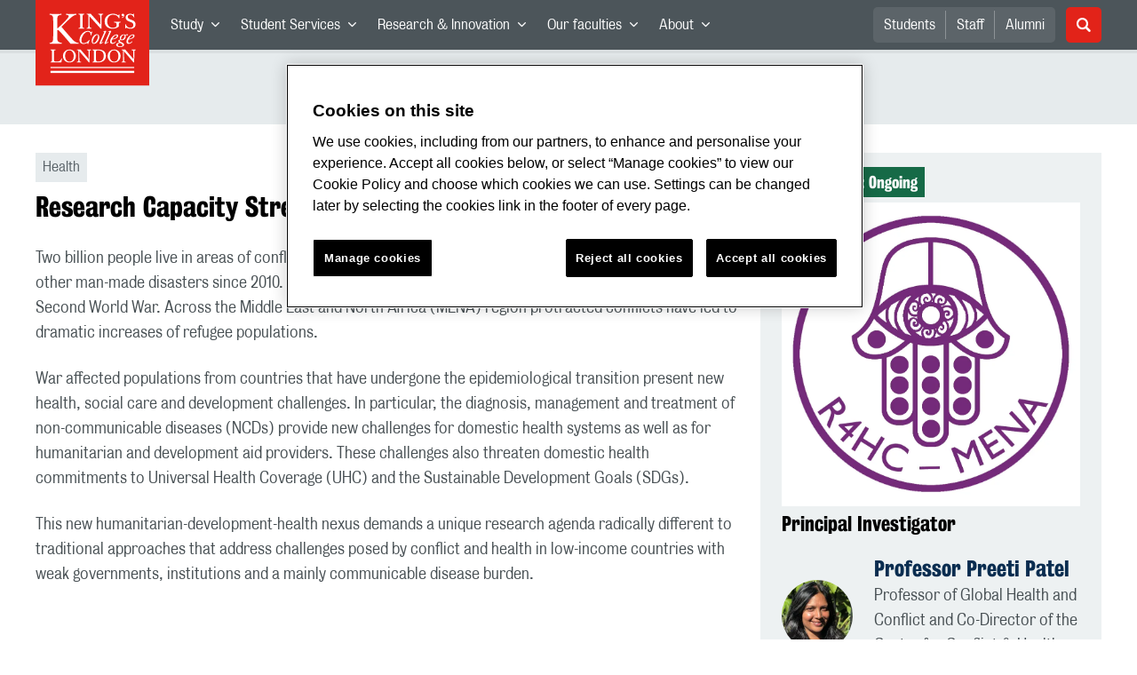

--- FILE ---
content_type: text/html; charset=utf-8
request_url: https://www.kcl.ac.uk/research/research-capacity-strengthening
body_size: 78217
content:
<!doctype html><html itemscope itemtype="http://schema.org/" lang="en" dir="ltr"><head><meta data-react-helmet="true" name="description" content="Research capacity will be built around health systems research methods to inform healthcare and policy."/><meta data-react-helmet="true" name="author" content="King&#x27;s College London"/><meta data-react-helmet="true" name="id" content="82828e37-79e7-495a-9fd9-a90f6e3dd470"/><meta data-react-helmet="true" property="og:site_name" content="King&#x27;s College London"/><meta data-react-helmet="true" property="og:title" content="Research Capacity Strengthening | King&#x27;s College London"/><meta data-react-helmet="true" property="og:description" content="Research capacity will be built around health systems research methods to inform healthcare and policy."/><meta data-react-helmet="true" property="og:url" content="https://www.kcl.ac.uk/research/research-capacity-strengthening"/><meta data-react-helmet="true" property="og:image" content="https://www.kcl.ac.uk/ImportedImages/KGHI/r4hc-mena-logo-purple-cropped.xae0af946.png?w=780&amp;h=794&amp;crop=780,440,0,177"/><meta data-react-helmet="true" property="og:image:alt" content="KCL"/><meta data-react-helmet="true" property="og:type" content="article"/><meta data-react-helmet="true" name="twitter:card" content="summary_large_image"/><meta data-react-helmet="true" name="twitter:domain" content="https://www.kcl.ac.uk/research/research-capacity-strengthening"/><meta data-react-helmet="true" name="twitter:site" content="@kingscollegelon"/><meta data-react-helmet="true" name="twitter:creator" content="@kingscollegelon"/><meta data-react-helmet="true" name="twitter:title" content="Research Capacity Strengthening"/><meta data-react-helmet="true" name="twitter:description" content="Research capacity will be built around health systems research methods to inform healthcare and policy."/><meta data-react-helmet="true" name="twitter:url" content="https://www.kcl.ac.uk/research/research-capacity-strengthening"/><meta data-react-helmet="true" name="twitter:image" content="https://www.kcl.ac.uk/ImportedImages/KGHI/r4hc-mena-logo-purple-cropped.xae0af946.png?w=780&amp;h=794&amp;crop=780,440,0,177"/><meta data-react-helmet="true" name="twitter:image:alt" content="KCL"/><meta data-react-helmet="true" name="Last-Modified" content="2021-04-27T10:11:58.870803Z"/><meta data-react-helmet="true" name="app:version" content="1.0.36"/><meta data-react-helmet="true" name="OrgUnit" content="Department of War Studies, School of Security Studies"/><link data-react-helmet="true" rel="canonical" href="https://www.kcl.ac.uk/research/research-capacity-strengthening"/><script data-react-helmet="true" async="true" src="https://www.googletagmanager.com/gtag/js?id=UA-228896-1"></script><script data-react-helmet="true" >
        window.dataLayer = window.dataLayer || [];
        window.dataLayer.push({"event":"pageDeclaration"});
        function gtag() { dataLayer.push(arguments); }
        gtag('js', new Date());

        gtag('config', 'UA-228896-1');</script><script data-react-helmet="true" type="application/ld+json">{"@context":"https://schema.org","url":"https://www.kcl.ac.uk/research/research-capacity-strengthening"}</script><script>!function(e,t,a,n){e[n]=e[n]||[],e[n].push({"gtm.start":(new Date).getTime(),event:"gtm.js"});var g=t.getElementsByTagName(a)[0],m=t.createElement(a);m.async=!0,m.src="https://www.googletagmanager.com/gtm.js?id=GTM-W5RSV5",g.parentNode.insertBefore(m,g)}(window,document,"script","dataLayer")</script><script>!function(e,t,a,n){e[n]=e[n]||[],e[n].push({"gtm.start":(new Date).getTime(),event:"gtm.js"});var g=t.getElementsByTagName(a)[0],m=t.createElement(a);m.async=!0,m.src="https://www.googletagmanager.com/gtm.js?id=GTM-W5RSV5",g.parentNode.insertBefore(m,g)}(window,document,"script","dataLayer")</script><script charset="UTF-8" data-domain-script="167b1744-c18f-47c4-bd0c-e8420eacd9e1" type="text/javascript" src="https://cdn.cookielaw.org/scripttemplates/otSDKStub.js"></script><script type="text/javascript" src="https://cdn.cookielaw.org/consent/167b1744-c18f-47c4-bd0c-e8420eacd9e1/OtAutoBlock.js"></script><meta charset="utf-8"/><meta name="viewport" content="width=device-width,initial-scale=1,shrink-to-fit=no"/><meta http-equiv="X-UA-Compatible" content="ie=edge"><!--[if IE 11 ]>
    <meta name="msapplication-config" content="_GhbZtw_e33f3a6e-9e41-4503-b24e-2697b41fd1ff/static/browserconfig.xml" />
    <![endif]--><link rel="manifest" href="/_GhbZtw_e33f3a6e-9e41-4503-b24e-2697b41fd1ff/static/manifest.webmanifest"/><title data-react-helmet="true">Research Capacity Strengthening | King&#x27;s College London</title> <style data-styled="true" data-styled-version="5.3.6">@font-face{font-family:'KingsBureauGrotThreeSeven';src:url('/SiteElements/2017/fonts/KingsBureauGrotesqueThreeSeven-woff.woff') format("woff");font-weight:400;font-style:normal;}/*!sc*/
@font-face{font-family:'KingsBureauGrotFiveOne';src:url('/SiteElements/2017/fonts/KingsBureauGrotesqueFiveOne-woff.woff') format("woff");font-weight:400;font-style:normal;}/*!sc*/
@font-face{font-family:'KingsCaslon';src:url('/SiteElements/2017/fonts/KingsCaslon-woff.woff') format("woff");font-weight:400;font-style:normal;}/*!sc*/
@font-face{font-family:'KingsCaslon';src:url('/SiteElements/2017/fonts/KingsCaslonSemiBold-woff.woff') format("woff");font-weight:600;font-style:normal;}/*!sc*/
@font-face{font-family:'KingsCaslon';src:url('/SiteElements/2017/fonts/KingsCaslonItalic-woff.woff') format("woff");font-weight:400;font-style:italic;}/*!sc*/
@font-face{font-family:'kcl-icons';src:url('/SiteElements/2017/fonts/kcl-icons-woff.woff') format("woff");font-weight:400;font-style:normal;}/*!sc*/
*,*::before,*::after{box-sizing:border-box;}/*!sc*/
body{padding:0;margin:0;font-family:KingsBureauGrotFiveOne,sans-serif;font-size:16px;font-weight:400;color:#464e52;-webkit-font-smoothing:antialiased;-moz-osx-font-smoothing:grayscale;}/*!sc*/
h1,h2,h3,h4,h5,h6{font-weight:400;}/*!sc*/
p{margin-top:0;margin-bottom:1.5rem;}/*!sc*/
ol,ul{margin-top:0;margin-bottom:0;padding-left:0;list-style:none;}/*!sc*/
strong,b{font-family:KingsBureauGrotThreeSeven,sans-serif;font-weight:normal;}/*!sc*/
.sr-only{position:absolute;width:1px;height:1px;padding:0;overflow:hidden;-webkit-clip:rect(0,0,0,0);clip:rect(0,0,0,0);white-space:nowrap;-webkit-clip-path:inset(50%);clip-path:inset(50%);border:0;}/*!sc*/
data-styled.g2[id="sc-global-dWdjLZ1"]{content:"sc-global-dWdjLZ1,"}/*!sc*/
.EzpYq{display:block;position:fixed;left:-1000rem;width:0;height:0;overflow:hidden;-webkit-text-decoration:none;text-decoration:none;}/*!sc*/
.EzpYq:focus{top:0;left:0;width:auto;height:auto;padding:1rem;background-color:#0a2d50;color:#ffffff;overflow:visible;z-index:1002;}/*!sc*/
data-styled.g5[id="SkipNavstyled__SkipNavStyled-sc-mgg415-0"]{content:"EzpYq,"}/*!sc*/
.guzTdE{min-height:4rem;background-color:#5a6369;position:relative;margin-bottom:2rem;}/*!sc*/
@media screen and (max-width:1024px){.guzTdE{min-height:unset;}}/*!sc*/
data-styled.g6[id="HeaderStyled-sc-1947hrm-0"]{content:"guzTdE,"}/*!sc*/
.hCMAWC{position:relative;width:100%;display:-webkit-box;display:-webkit-flex;display:-ms-flexbox;display:flex;-webkit-flex-wrap:wrap;-ms-flex-wrap:wrap;flex-wrap:wrap;max-width:1248px;padding-top:0;padding-right:8px;padding-bottom:0;padding-left:8px;margin:0 auto;}/*!sc*/
@media screen and (min-width:768px){.hCMAWC{padding-left:12px;padding-right:12px;}}/*!sc*/
data-styled.g7[id="Containerstyled__ContainerStyled-sc-1vp98b6-0"]{content:"hCMAWC,"}/*!sc*/
.bWHEyA{width:100%;}/*!sc*/
.bWHEyA .SubNavDesktopstyled__SubNavStyled-sc-rv2630-0::after{display:none;}/*!sc*/
.bWHEyA .SubNavDesktopstyled__SubNavStyled-sc-rv2630-0::after{content:'';display:block;height:0.75rem;left:0;position:relative;top:0;width:100%;z-index:1;background:#0a2d50;}/*!sc*/
.bWHEyA .section-heading{color:#000000;-webkit-text-decoration:none;text-decoration:none;}/*!sc*/
data-styled.g9[id="Navigationstyled__NavigationStyled-sc-15mhzms-0"]{content:"bWHEyA,"}/*!sc*/
.hvOvDU > img{max-height:100%;max-width:100%;}/*!sc*/
data-styled.g10[id="Logostyled__LogoStyled-sc-ihdj0q-0"]{content:"hvOvDU,"}/*!sc*/
.nmLDz{position:relative;display:-webkit-box;display:-webkit-flex;display:-ms-flexbox;display:flex;-webkit-align-items:center;-webkit-box-align:center;-ms-flex-align:center;align-items:center;-webkit-box-pack:center;-webkit-justify-content:center;-ms-flex-pack:center;justify-content:center;}/*!sc*/
.nmLDz .search-input{display:block;width:100%;height:3rem;padding:0 0.75rem;line-height:3rem;font-family:KingsBureauGrotThreeSeven,sans-serif;font-size:1.5rem;color:#fff;background-color:#3e4649;border:1px solid #cdd7dc;border-radius:5px;}/*!sc*/
.nmLDz .search-input::-ms-clear,.nmLDz .search-input::-ms-reveal{display:none;width:0;height:0;}/*!sc*/
.nmLDz .search-input::-webkit-search-decoration,.nmLDz .search-input::-webkit-search-cancel-button,.nmLDz .search-input::-webkit-search-results-button,.nmLDz .search-input::-webkit-search-results-decoration{display:none;}/*!sc*/
.nmLDz .search-input::-webkit-input-placeholder{font-weight:bold;color:#fff;opacity:0.8;font-size:1.5rem;}/*!sc*/
.nmLDz .search-input::-moz-placeholder{font-weight:bold;color:#fff;opacity:0.8;font-size:1.5rem;}/*!sc*/
.nmLDz .search-input:-ms-input-placeholder{font-weight:bold;color:#fff;opacity:0.8;font-size:1.5rem;}/*!sc*/
.nmLDz .search-input::placeholder{font-weight:bold;color:#fff;opacity:0.8;font-size:1.5rem;}/*!sc*/
.nmLDz > button{position:absolute;right:0px;top:0px;width:3rem;height:100%;padding:0;color:white;background:transparent;border:none;cursor:pointer;font-size:1.5rem;}/*!sc*/
.nmLDz > button:after{font-family:'kcl-icons';content:'\e922';}/*!sc*/
data-styled.g11[id="SearchComponentstyled__SearchComponentStyled-sc-1nql9ju-0"]{content:"nmLDz,"}/*!sc*/
@media screen and (min-width:px){.bXcTNJ li{background-color:#3b4348;}}/*!sc*/
data-styled.g12[id="NavStaticLinksstyled__NavStaticLinksStyled-sc-1dfd9z5-0"]{content:"bXcTNJ,"}/*!sc*/
.GJiOl{width:100%;-webkit-flex-basis:100%;-ms-flex-preferred-size:100%;flex-basis:100%;padding:0 8px;position:relative;}/*!sc*/
@media screen and (min-width:768px){.GJiOl{padding-left:12px;padding-right:12px;}}/*!sc*/
@media screen and (min-width:1024px){.GJiOl{-webkit-flex-basis:auto;-ms-flex-preferred-size:auto;flex-basis:auto;width:66.66666666666667%;}}/*!sc*/
.FMXNG{width:100%;-webkit-flex-basis:100%;-ms-flex-preferred-size:100%;flex-basis:100%;padding:0 8px;position:relative;}/*!sc*/
@media screen and (min-width:768px){.FMXNG{padding-left:12px;padding-right:12px;}}/*!sc*/
@media screen and (min-width:1024px){.FMXNG{-webkit-flex-basis:auto;-ms-flex-preferred-size:auto;flex-basis:auto;width:33.333333333333336%;}}/*!sc*/
.jkUhFM{width:100%;-webkit-flex-basis:100%;-ms-flex-preferred-size:100%;flex-basis:100%;padding:0 8px;position:relative;}/*!sc*/
@media screen and (min-width:768px){.jkUhFM{padding-left:12px;padding-right:12px;}}/*!sc*/
data-styled.g15[id="Columnstyled__ColumnStyled-sc-f3ck65-0"]{content:"GJiOl,FMXNG,jkUhFM,"}/*!sc*/
.fqQzMC{font-family:kcl-icons,sans-serif;speak:none;font-style:normal;font-weight:normal;font-variant:normal;text-transform:none;line-height:1;}/*!sc*/
.fqQzMC:before{content:'\e900';color:inherit;}/*!sc*/
.gOvwTb{font-family:kcl-icons,sans-serif;speak:none;font-style:normal;font-weight:normal;font-variant:normal;text-transform:none;line-height:1;}/*!sc*/
.gOvwTb:before{content:'\e910';color:inherit;}/*!sc*/
.jhQmDt{font-family:kcl-icons,sans-serif;speak:none;font-style:normal;font-weight:normal;font-variant:normal;text-transform:none;line-height:1;}/*!sc*/
.jhQmDt:before{content:'\e92a';color:inherit;}/*!sc*/
.eAnuqc{font-family:kcl-icons,sans-serif;speak:none;font-style:normal;font-weight:normal;font-variant:normal;text-transform:none;line-height:1;}/*!sc*/
.eAnuqc:before{content:'\e917';color:inherit;}/*!sc*/
.fIEaIS{font-family:kcl-icons,sans-serif;speak:none;font-style:normal;font-weight:normal;font-variant:normal;text-transform:none;line-height:1;}/*!sc*/
.fIEaIS:before{content:'\e91a';color:inherit;}/*!sc*/
.sZron{font-family:kcl-icons,sans-serif;speak:none;font-style:normal;font-weight:normal;font-variant:normal;text-transform:none;line-height:1;}/*!sc*/
.sZron:before{content:'\e92c';color:inherit;}/*!sc*/
data-styled.g17[id="Iconstyled__IconStyled-sc-1y8i1f9-0"]{content:"fqQzMC,gOvwTb,jhQmDt,eAnuqc,fIEaIS,sZron,"}/*!sc*/
.gchsDS{margin:0 0 0.8em 0;color:#000000;font-family:KingsBureauGrotThreeSeven,sans-serif;font-weight:400;font-size:1.5rem;line-height:1.35;}/*!sc*/
@media screen and (min-width:768px){.gchsDS{font-size:1.875rem;line-height:1.35;}}/*!sc*/
.bEzXvi{margin:0 0 0.8em 0;color:#000000;font-family:KingsBureauGrotThreeSeven,sans-serif;font-weight:400;font-size:1.25rem;line-height:1.4;}/*!sc*/
@media screen and (min-width:768px){.bEzXvi{font-size:1.375rem;line-height:1.45;}}/*!sc*/
.hVFhal{margin:0 0 0.8em 0;color:#000000;font-family:KingsBureauGrotThreeSeven,sans-serif;font-weight:400;font-size:1.375rem;line-height:1.45;}/*!sc*/
@media screen and (min-width:768px){.hVFhal{font-size:1.5rem;line-height:1.45;}}/*!sc*/
.iKsmgH{margin:0 0 0.8em 0;color:#000000;font-family:KingsBureauGrotThreeSeven,sans-serif;font-weight:400;font-size:1.125rem;line-height:1.6;}/*!sc*/
@media screen and (min-width:768px){.iKsmgH{font-size:1.25rem;line-height:1.45;}}/*!sc*/
data-styled.g19[id="Headingstyled__DynamicHeading-sc-1544wc-0"]{content:"gchsDS,bEzXvi,hVFhal,iKsmgH,"}/*!sc*/
.jEWHgQ{max-width:100%;}/*!sc*/
data-styled.g20[id="Imagestyled__ImageStyled-sc-oe75a9-0"]{content:"jEWHgQ,"}/*!sc*/
.gJGgdX{position:relative;margin-bottom:2rem;padding:1.5rem;background-color:#edf1f2;}/*!sc*/
.gJGgdX .accent-badge{position:absolute;left:0;top:1rem;padding:0.25rem 0.5rem;font:1.125rem KingsBureauGrotThreeSeven,sans-serif;}/*!sc*/
.gJGgdX .accent-badge.green{color:#ffffff;background-color:#166A47;}/*!sc*/
.gJGgdX .accent-badge.seablue{color:#ffffff;background-color:#005ad2;}/*!sc*/
.gJGgdX .accent-badge.grey08{color:#ffffff;background-color:#464e52;}/*!sc*/
.gJGgdX .accent-margin{display:inline-block;padding-top:2rem;}/*!sc*/
data-styled.g22[id="Panelstyled__PanelStyled-sc-z67b24-0"]{content:"gJGgdX,"}/*!sc*/
.cgUnvG{white-space:pre-line;font-family:KingsBureauGrotFiveOne,sans-serif;font-weight:400;font-size:1.125rem;line-height:1.6;}/*!sc*/
data-styled.g23[id="Paragraphstyled__ParagraphStyled-sc-176xsi4-0"]{content:"cgUnvG,"}/*!sc*/
.kKIhPG{position:absolute;width:1px;height:1px;padding:0;overflow:hidden;-webkit-clip:rect(0,0,0,0);clip:rect(0,0,0,0);white-space:nowrap;-webkit-clip-path:inset(50%);clip-path:inset(50%);border:0;}/*!sc*/
data-styled.g35[id="VisuallyHiddenstyled__VisuallyHiddenStyled-sc-1i5xmkp-0"]{content:"kKIhPG,"}/*!sc*/
.kUswtk{padding-left:32px;margin-bottom:1.5rem;list-style:none;font-size:1.125rem;}/*!sc*/
.kUswtk li{position:relative;margin-bottom:0.75rem;line-height:1.56;}/*!sc*/
.kUswtk li:after{content:'';top:6px;left:-32px;position:absolute;display:block;width:12px;height:12px;background-color:#cdd7dc;border-radius:50%;}/*!sc*/
@media screen and (min-width:768px){.kUswtk{padding-left:32px;}}/*!sc*/
data-styled.g36[id="UnorderedListstyled__UnorderedListStyled-sc-96evio-0"]{content:"kUswtk,"}/*!sc*/
.ecIwKM{margin-bottom:1.5rem;font-size:1.125rem;list-style:decimal;list-style-position:inside;}/*!sc*/
.ecIwKM li{margin-bottom:0.75rem;line-height:1.6;}/*!sc*/
data-styled.g37[id="OrderedListstyled__OrderedListStyled-sc-1ipnucb-0"]{content:"ecIwKM,"}/*!sc*/
.kpZrBJ a{color:#0a2d50;font-family:KingsBureauGrotFiveOne,sans-serif;-webkit-text-decoration:underline;text-decoration:underline;}/*!sc*/
.kpZrBJ a:hover{color:#3b5773;-webkit-text-decoration:none;text-decoration:none;}/*!sc*/
.kpZrBJ p a{color:#0a2d50;font-family:KingsBureauGrotFiveOne,sans-serif;-webkit-text-decoration:underline;text-decoration:underline;font-weight:600;}/*!sc*/
.kpZrBJ p a:hover{color:#3b5773;-webkit-text-decoration:none;text-decoration:none;}/*!sc*/
data-styled.g39[id="Richtextstyled__RichtextStyled-sc-1kvg2vc-0"]{content:"kpZrBJ,"}/*!sc*/
.fpdkti{display:block;width:100%;height:100%;}/*!sc*/
.fpdkti .nav-parent-li{margin-bottom:-1px;}/*!sc*/
.fpdkti .nav-parent-a{position:relative;height:3rem;width:100%;display:-webkit-inline-box;display:-webkit-inline-flex;display:-ms-inline-flexbox;display:inline-flex;-webkit-box-pack:center;-webkit-justify-content:center;-ms-flex-pack:center;justify-content:center;-webkit-align-items:center;-webkit-box-align:center;-ms-flex-align:center;align-items:center;-webkit-text-decoration:none;text-decoration:none;color:white;background-color:inherit;}/*!sc*/
.fpdkti .nav-parent-a .Iconstyled__IconStyled-sc-1y8i1f9-0{-webkit-transition:all 150ms;transition:all 150ms;font-size:0.625rem;margin-left:0.5rem;}/*!sc*/
.fpdkti .nav-parent-a.expanded .Iconstyled__IconStyled-sc-1y8i1f9-0{-webkit-transform:rotate(180deg);-ms-transform:rotate(180deg);transform:rotate(180deg);}/*!sc*/
.fpdkti .nav-child-ul{display:none;padding:1rem 0;background-color:#e6ebed;}/*!sc*/
.fpdkti .nav-child-ul.active{display:block;}/*!sc*/
.fpdkti .nav-child-a{height:2.5rem;display:-webkit-box;display:-webkit-flex;display:-ms-flexbox;display:flex;-webkit-box-pack:center;-webkit-justify-content:center;-ms-flex-pack:center;justify-content:center;-webkit-align-items:center;-webkit-box-align:center;-ms-flex-align:center;align-items:center;-webkit-text-decoration:none;text-decoration:none;color:black;}/*!sc*/
data-styled.g48[id="NavComponentstyled__NavComponentStyled-sc-l2og7h-0"]{content:"fpdkti,"}/*!sc*/
.hkDkPc{display:block;background-color:#5a6369;}/*!sc*/
.hkDkPc:after{content:'';position:absolute;display:block;width:100%;height:0.25rem;background:rgba(0,0,0,0.05);z-index:1;}/*!sc*/
.hkDkPc .Containerstyled__ContainerStyled-sc-1vp98b6-0{position:relative;min-height:3rem;padding:0;}/*!sc*/
.hkDkPc .Containerstyled__ContainerStyled-sc-1vp98b6-0 .Logostyled__LogoStyled-sc-ihdj0q-0{position:absolute;top:0px;left:0px;z-index:1000;width:63px;height:auto;}/*!sc*/
.hkDkPc .Containerstyled__ContainerStyled-sc-1vp98b6-0 .nav-container{display:none;width:100%;}/*!sc*/
.hkDkPc .Containerstyled__ContainerStyled-sc-1vp98b6-0 .nav-container.expanded{display:block;}/*!sc*/
.hkDkPc .Containerstyled__ContainerStyled-sc-1vp98b6-0 .search-container{display:-webkit-box;display:-webkit-flex;display:-ms-flexbox;display:flex;-webkit-box-pack:center;-webkit-justify-content:center;-ms-flex-pack:center;justify-content:center;-webkit-align-items:center;-webkit-box-align:center;-ms-flex-align:center;align-items:center;height:8rem;}/*!sc*/
.hkDkPc .Containerstyled__ContainerStyled-sc-1vp98b6-0 .top-bar{position:relative;width:100%;height:3rem;}/*!sc*/
.hkDkPc .Containerstyled__ContainerStyled-sc-1vp98b6-0 .top-bar #nav-toggle{width:2rem;height:2rem;position:absolute;right:1rem;top:0.5rem;padding:0;background:0 0;border-color:transparent;border-radius:0;}/*!sc*/
.hkDkPc .Containerstyled__ContainerStyled-sc-1vp98b6-0 .top-bar #nav-toggle:focus{border-color:rgba(0,158,160,1);box-shadow:0 0 0 0.2rem rgba(0,158,160,1);outline:0;}/*!sc*/
.hkDkPc .Containerstyled__ContainerStyled-sc-1vp98b6-0 .top-bar .icon-bar{background:#ffffff;border-radius:5px;display:block;height:0.125rem;margin:0.3125rem auto;position:relative;-webkit-transition:-webkit-transform 0.2s ease;-webkit-transition:transform 0.2s ease;transition:transform 0.2s ease;width:100%;}/*!sc*/
.hkDkPc .Containerstyled__ContainerStyled-sc-1vp98b6-0 .top-bar .icon-bar.first.active{-webkit-transform:translateX(3px) rotate(45deg);-ms-transform:translateX(3px) rotate(45deg);transform:translateX(3px) rotate(45deg);-webkit-transform-origin:4px center;-ms-transform-origin:4px center;transform-origin:4px center;}/*!sc*/
.hkDkPc .Containerstyled__ContainerStyled-sc-1vp98b6-0 .top-bar .icon-bar.last.active{-webkit-transform:translateX(3px) rotate(-45deg);-ms-transform:translateX(3px) rotate(-45deg);transform:translateX(3px) rotate(-45deg);-webkit-transform-origin:4px center;-ms-transform-origin:4px center;transform-origin:4px center;}/*!sc*/
.hkDkPc .Containerstyled__ContainerStyled-sc-1vp98b6-0 .top-bar .icon-bar.middle.active{opacity:0;}/*!sc*/
.hkDkPc .Containerstyled__ContainerStyled-sc-1vp98b6-0 .NavComponentstyled__NavComponentStyled-sc-l2og7h-0{margin:0;background-color:#e6ebed;}/*!sc*/
.hkDkPc .Containerstyled__ContainerStyled-sc-1vp98b6-0 .NavComponentstyled__NavComponentStyled-sc-l2og7h-0 .nav-parent-li{border-top:3px solid #dce3e6;}/*!sc*/
.hkDkPc .Containerstyled__ContainerStyled-sc-1vp98b6-0 .NavComponentstyled__NavComponentStyled-sc-l2og7h-0 .nav-parent-a{position:relative;-webkit-box-pack:start;-webkit-justify-content:flex-start;-ms-flex-pack:start;justify-content:flex-start;padding-left:1rem;color:#000000;}/*!sc*/
.hkDkPc .Containerstyled__ContainerStyled-sc-1vp98b6-0 .NavComponentstyled__NavComponentStyled-sc-l2og7h-0 .nav-child-a{-webkit-box-pack:start;-webkit-justify-content:flex-start;-ms-flex-pack:start;justify-content:flex-start;padding-left:2rem;}/*!sc*/
.hkDkPc .Containerstyled__ContainerStyled-sc-1vp98b6-0 .NavStaticLinksstyled__NavStaticLinksStyled-sc-1dfd9z5-0{margin:0;padding:1rem;background-color:#d7dfe2;}/*!sc*/
.hkDkPc .Containerstyled__ContainerStyled-sc-1vp98b6-0 .NavStaticLinksstyled__NavStaticLinksStyled-sc-1dfd9z5-0 .nav-static-parent-li{display:block;}/*!sc*/
.hkDkPc .Containerstyled__ContainerStyled-sc-1vp98b6-0 .NavStaticLinksstyled__NavStaticLinksStyled-sc-1dfd9z5-0 .nav-static-parent-a{display:-webkit-box;display:-webkit-flex;display:-ms-flexbox;display:flex;-webkit-align-items:center;-webkit-box-align:center;-ms-flex-align:center;align-items:center;-webkit-box-pack:start;-webkit-justify-content:flex-start;-ms-flex-pack:start;justify-content:flex-start;height:2.5rem;color:black;-webkit-text-decoration:none;text-decoration:none;}/*!sc*/
.hkDkPc .Containerstyled__ContainerStyled-sc-1vp98b6-0 .SearchComponentstyled__SearchComponentStyled-sc-1nql9ju-0{width:90%;}/*!sc*/
.hkDkPc .Containerstyled__ContainerStyled-sc-1vp98b6-0 .SearchComponentstyled__SearchComponentStyled-sc-1nql9ju-0 input{font-size:1.0rem;}/*!sc*/
.hkDkPc .Containerstyled__ContainerStyled-sc-1vp98b6-0 .SearchComponentstyled__SearchComponentStyled-sc-1nql9ju-0 button{font-size:1.0rem;}/*!sc*/
@media screen and (min-width:768px){.hkDkPc .Containerstyled__ContainerStyled-sc-1vp98b6-0 .top-bar #nav-toggle{right:1.5rem;}}/*!sc*/
data-styled.g49[id="NavMobilestyled__NavMobileStyled-sc-1wz55ya-0"]{content:"hkDkPc,"}/*!sc*/
.gZbpxg{display:block;background-color:#e6ebed;}/*!sc*/
.gZbpxg .nav-parent-ul{display:block;width:100%;height:100%;}/*!sc*/
.gZbpxg .nav-parent-a{position:relative;height:3rem;width:100%;display:-webkit-inline-box;display:-webkit-inline-flex;display:-ms-inline-flexbox;display:inline-flex;-webkit-box-pack:center;-webkit-justify-content:center;-ms-flex-pack:center;justify-content:center;-webkit-align-items:center;-webkit-box-align:center;-ms-flex-align:center;align-items:center;-webkit-text-decoration:none;text-decoration:none;color:white;}/*!sc*/
.gZbpxg .nav-parent-a .Iconstyled__IconStyled-sc-1y8i1f9-0{-webkit-transition:all 150ms;transition:all 150ms;font-size:0.625rem;margin-left:0.5rem;}/*!sc*/
.gZbpxg .nav-parent-a.expanded .Iconstyled__IconStyled-sc-1y8i1f9-0{-webkit-transform:rotate(180deg);-ms-transform:rotate(180deg);transform:rotate(180deg);}/*!sc*/
.gZbpxg .nav-child-ul{display:none;padding:1rem 0;background-color:#e6ebed;}/*!sc*/
.gZbpxg .nav-child-ul.active{display:block;}/*!sc*/
.gZbpxg .nav-child-a{display:-webkit-box;display:-webkit-flex;display:-ms-flexbox;display:flex;height:2.5rem;padding-left:1rem;color:#0a2d50;-webkit-align-items:center;-webkit-box-align:center;-ms-flex-align:center;align-items:center;-webkit-box-pack:start;-webkit-justify-content:flex-start;-ms-flex-pack:start;justify-content:flex-start;-webkit-text-decoration:none;text-decoration:none;}/*!sc*/
.gZbpxg .nav-child-a:hover{color:#3b5773;}/*!sc*/
.gZbpxg > .Containerstyled__ContainerStyled-sc-1vp98b6-0{display:block;padding:0;}/*!sc*/
.gZbpxg > .Containerstyled__ContainerStyled-sc-1vp98b6-0 > h1{padding:1.5rem 1rem;margin:0;}/*!sc*/
.gZbpxg > .Containerstyled__ContainerStyled-sc-1vp98b6-0 #sub-nav-toggle{position:relative;height:3rem;width:100%;display:-webkit-box;display:-webkit-flex;display:-ms-flexbox;display:flex;-webkit-align-items:center;-webkit-box-align:center;-ms-flex-align:center;align-items:center;padding:0 1rem;border:none;background-color:transparent;}/*!sc*/
.gZbpxg > .Containerstyled__ContainerStyled-sc-1vp98b6-0 #sub-nav-toggle:after{width:2rem;height:2rem;position:absolute;right:1rem;display:-webkit-box;display:-webkit-flex;display:-ms-flexbox;display:flex;-webkit-align-items:center;-webkit-box-align:center;-ms-flex-align:center;align-items:center;-webkit-box-pack:center;-webkit-justify-content:center;-ms-flex-pack:center;justify-content:center;border-radius:50%;background-color:#0a2d50;color:#ffffff;font-family:'kcl-icons' !important;font-size:1.11111111111111rem;-webkit-transition:all 0.2s ease;transition:all 0.2s ease;content:'\e900';}/*!sc*/
.gZbpxg > .Containerstyled__ContainerStyled-sc-1vp98b6-0 #sub-nav-toggle.expanded:after{-webkit-transform:rotate(180deg);-ms-transform:rotate(180deg);transform:rotate(180deg);}/*!sc*/
.gZbpxg > .Containerstyled__ContainerStyled-sc-1vp98b6-0 .sub-nav-container{display:none;width:100%;}/*!sc*/
.gZbpxg > .Containerstyled__ContainerStyled-sc-1vp98b6-0 .sub-nav-container.expanded{display:block;}/*!sc*/
.gZbpxg > .Containerstyled__ContainerStyled-sc-1vp98b6-0 .sub-nav-text{color:#5a6369;font-size:1.0rem;font-family:KingsBureauGrotFiveOne,sans-serif;}/*!sc*/
.gZbpxg > .Containerstyled__ContainerStyled-sc-1vp98b6-0 .nav-parent-li{padding:0 1rem;border-top:3px solid #dce3e6;}/*!sc*/
.gZbpxg > .Containerstyled__ContainerStyled-sc-1vp98b6-0 .nav-parent-a{-webkit-box-pack:start;-webkit-justify-content:flex-start;-ms-flex-pack:start;justify-content:flex-start;color:#5a6369;}/*!sc*/
.gZbpxg > .Containerstyled__ContainerStyled-sc-1vp98b6-0 .nav-parent-a:after{width:2rem;height:2rem;position:absolute;right:0;top:0.5rem;padding:0;display:-webkit-box;display:-webkit-flex;display:-ms-flexbox;display:flex;-webkit-align-items:center;-webkit-box-align:center;-ms-flex-align:center;align-items:center;-webkit-box-pack:center;-webkit-justify-content:center;-ms-flex-pack:center;justify-content:center;color:#0a2d50;font-family:'kcl-icons' !important;font-size:1.11111111111111rem;-webkit-transition:all 0.2s ease;transition:all 0.2s ease;}/*!sc*/
.gZbpxg > .Containerstyled__ContainerStyled-sc-1vp98b6-0 .nav-parent-a.collapsed:after{content:'\e900';}/*!sc*/
.gZbpxg > .Containerstyled__ContainerStyled-sc-1vp98b6-0 .nav-parent-a.expanded:after{content:'\e900';-webkit-transform:rotate(180deg);-ms-transform:rotate(180deg);transform:rotate(180deg);}/*!sc*/
@media screen and (min-width:768px){.gZbpxg > .Containerstyled__ContainerStyled-sc-1vp98b6-0 > h1{padding:1.5rem;}.gZbpxg > .Containerstyled__ContainerStyled-sc-1vp98b6-0 #sub-nav-toggle{padding:0 1.5rem;}.gZbpxg > .Containerstyled__ContainerStyled-sc-1vp98b6-0 #sub-nav-toggle:after{right:1.5rem;}.gZbpxg > .Containerstyled__ContainerStyled-sc-1vp98b6-0 .nav-parent-li{padding:0 1.5rem;}}/*!sc*/
data-styled.g52[id="SubNavMobilestyled__SubNavMobileStyled-sc-1xll37g-0"]{content:"gZbpxg,"}/*!sc*/
.korgaJ{padding:4rem 0 0;display:-webkit-box;display:-webkit-flex;display:-ms-flexbox;display:flex;-webkit-flex-direction:row;-ms-flex-direction:row;flex-direction:row;-webkit-box-pack:space-evenly;-webkit-justify-content:space-evenly;-ms-flex-pack:space-evenly;justify-content:space-evenly;background-color:#4c555a;}/*!sc*/
.korgaJ address{font-size:1.0rem;font-style:normal;line-height:1.8;white-space:pre;}/*!sc*/
.korgaJ .footer-column{margin-bottom:2.5rem;}/*!sc*/
.korgaJ .footer-mobile-number{margin-bottom:0.75rem;}/*!sc*/
.korgaJ .Containerstyled__ContainerStyled-sc-1vp98b6-0 > div{width:100%;padding-left:0.5rem;padding-right:0.5rem;display:-webkit-box;display:-webkit-flex;display:-ms-flexbox;display:flex;-webkit-flex-direction:column;-ms-flex-direction:column;flex-direction:column;color:#ffffff;}/*!sc*/
.korgaJ .Containerstyled__ContainerStyled-sc-1vp98b6-0 > div .column-title{width:100%;padding-bottom:1rem;margin-bottom:1rem;border-bottom:3px solid #8b9296;font-family:KingsBureauGrotFiveOne,sans-serif;font-weight:400;color:#ffffff;}/*!sc*/
.korgaJ .Containerstyled__ContainerStyled-sc-1vp98b6-0 > div a,.korgaJ .Containerstyled__ContainerStyled-sc-1vp98b6-0 > div span{padding:0.5rem 0;display:inline-block;color:white;font-size:1.125rem;}/*!sc*/
.korgaJ .Containerstyled__ContainerStyled-sc-1vp98b6-0 > div a{padding:1rem 0;font-size:1.0rem;cursor:pointer;-webkit-text-decoration:none;text-decoration:none;}/*!sc*/
.korgaJ .Containerstyled__ContainerStyled-sc-1vp98b6-0 > div a:hover{color:#cdd7dc;-webkit-text-decoration:underline;text-decoration:underline;}/*!sc*/
@media screen and (min-width:768px){.korgaJ .Containerstyled__ContainerStyled-sc-1vp98b6-0 > div{width:16.66667%;min-width:192px;padding-left:0.75rem;padding-right:0.75rem;}.korgaJ .Containerstyled__ContainerStyled-sc-1vp98b6-0 > div a{padding:0.5rem 0;}}/*!sc*/
.korgaJ .Containerstyled__ContainerStyled-sc-1vp98b6-0 > .Logostyled__LogoStyled-sc-ihdj0q-0{margin-top:4rem;margin-bottom:2rem;}/*!sc*/
.korgaJ .Containerstyled__ContainerStyled-sc-1vp98b6-0 > .Logostyled__LogoStyled-sc-ihdj0q-0 img{max-width:480px;margin:auto;}/*!sc*/
@media screen and (min-width:768px){.korgaJ .Containerstyled__ContainerStyled-sc-1vp98b6-0 > .Logostyled__LogoStyled-sc-ihdj0q-0{margin:0;}}/*!sc*/
data-styled.g54[id="FooterMainstyled__FooterMainStyled-sc-9qa4f1-0"]{content:"korgaJ,"}/*!sc*/
.jvWAxc{padding:0.75rem;background-color:#4c555a;}/*!sc*/
.jvWAxc .Containerstyled__ContainerStyled-sc-1vp98b6-0 a{width:100%;padding:1rem 0;margin-right:1.5rem;color:#ffffff;-webkit-text-decoration:none;text-decoration:none;}/*!sc*/
.jvWAxc .Containerstyled__ContainerStyled-sc-1vp98b6-0 a:hover{color:#dce3e6;-webkit-text-decoration:underline;text-decoration:underline;}/*!sc*/
@media screen and (min-width:1024px){.jvWAxc .Containerstyled__ContainerStyled-sc-1vp98b6-0{padding:0 1.5rem;}}/*!sc*/
@media screen and (min-width:768px){.jvWAxc .Containerstyled__ContainerStyled-sc-1vp98b6-0 a{width:auto;}}/*!sc*/
data-styled.g55[id="FooterBottomstyled__FooterBottomStyled-sc-107msnq-0"]{content:"jvWAxc,"}/*!sc*/
.hMgEfX{background-color:#0a2d50;color:#ffffff;}/*!sc*/
.hMgEfX .Headingstyled__DynamicHeading-sc-1544wc-0{color:inherit;margin-right:1.5rem;}/*!sc*/
.hMgEfX .wrapper{display:-webkit-box;display:-webkit-flex;display:-ms-flexbox;display:flex;height:136px;-webkit-flex-direction:column;-ms-flex-direction:column;flex-direction:column;-webkit-box-pack:center;-webkit-justify-content:center;-ms-flex-pack:center;justify-content:center;-webkit-align-items:center;-webkit-box-align:center;-ms-flex-align:center;align-items:center;}/*!sc*/
.hMgEfX .links{display:-webkit-box;display:-webkit-flex;display:-ms-flexbox;display:flex;}/*!sc*/
.hMgEfX .link{color:inherit;-webkit-text-decoration:none;text-decoration:none;height:2.5rem;width:2.5rem;border:0.125rem solid rgba(255,255,255,0.4);display:-webkit-box;display:-webkit-flex;display:-ms-flexbox;display:flex;border-radius:50%;-webkit-box-pack:center;-webkit-justify-content:center;-ms-flex-pack:center;justify-content:center;-webkit-align-items:center;-webkit-box-align:center;-ms-flex-align:center;align-items:center;font-size:1.125rem;margin-right:1rem;}/*!sc*/
.hMgEfX .link:hover{color:#0a2d50;background-color:#ffffff;border:0.125rem solid #ffffff;}/*!sc*/
@media screen and (min-width:768px){.hMgEfX .wrapper{height:6rem;-webkit-flex-direction:row;-ms-flex-direction:row;flex-direction:row;-webkit-box-pack:left;-webkit-justify-content:left;-ms-flex-pack:left;justify-content:left;}.hMgEfX .Headingstyled__DynamicHeading-sc-1544wc-0{margin-bottom:0;}.hMgEfX .link{font-size:1.25rem;height:3rem;width:3rem;}}/*!sc*/
data-styled.g56[id="FooterSocialMedia__FooterSocialMediaStyled-sc-1o8y4mm-0"]{content:"hMgEfX,"}/*!sc*/
.cLEQhZ{display:-webkit-box;display:-webkit-flex;display:-ms-flexbox;display:flex;margin-bottom:2rem;-webkit-align-items:center;-webkit-box-align:center;-ms-flex-align:center;align-items:center;}/*!sc*/
.cLEQhZ img{border-radius:50%;}/*!sc*/
.cLEQhZ a{color:#0a2d50;-webkit-text-decoration:none;text-decoration:none;}/*!sc*/
.cLEQhZ a:hover{color:#3b5773;-webkit-text-decoration:underline;text-decoration:underline;}/*!sc*/
.cLEQhZ .name{margin-bottom:0;}/*!sc*/
.cLEQhZ .title{margin-bottom:0;}/*!sc*/
.cLEQhZ .heading{width:100%;display:-webkit-box;display:-webkit-flex;display:-ms-flexbox;display:flex;gap:0.25rem;}/*!sc*/
.cLEQhZ img{margin-right:1.5rem;max-width:5rem;max-height:5rem;}/*!sc*/
data-styled.g66[id="PeopleListItemstyled__PeopleListItemStyled-sc-1grf29w-0"]{content:"cLEQhZ,"}/*!sc*/
.iHiRGr{display:block;width:100%;height:3px;margin:1.5rem 0 1.25rem 0;background-color:#dce3e6;height:0.25rem;margin:0 0 1.5rem 0;}/*!sc*/
data-styled.g75[id="Keylinestyled__KeylineStyled-sc-nfxexa-0"]{content:"iHiRGr,"}/*!sc*/
.kykVyv .initiatives{display:-webkit-box;display:-webkit-flex;display:-ms-flexbox;display:flex;-webkit-flex-flow:row wrap;-ms-flex-flow:row wrap;flex-flow:row wrap;gap:0.75rem;}/*!sc*/
.kykVyv .initiative{max-width:49%;min-width:49%;}/*!sc*/
.kykVyv .general-info{display:-webkit-box;display:-webkit-flex;display:-ms-flexbox;display:flex;-webkit-flex-flow:row wrap;-ms-flex-flow:row wrap;flex-flow:row wrap;gap:1rem;height:100%;margin-bottom:2rem;}/*!sc*/
.kykVyv .general-info--inner{width:48%;-webkit-box-flex:1;-webkit-flex-grow:1;-ms-flex-positive:1;flex-grow:1;background-color:#edf1f2;}/*!sc*/
.kykVyv .list-link{color:#0a2d50;font-family:KingsBureauGrotFiveOne,sans-serif;font-weight:400;-webkit-text-decoration:underline;text-decoration:underline;}/*!sc*/
.kykVyv .list-link:hover{color:#3b5773;-webkit-text-decoration:underline;text-decoration:underline;}/*!sc*/
.kykVyv .list-link:visited{color:#0a2d50;}/*!sc*/
.kykVyv .section-break{margin-bottom:1.5rem;border-bottom:3px solid #edf1f2;padding-bottom:0;}/*!sc*/
.kykVyv .spacing-bottom{margin-bottom:1.5rem;}/*!sc*/
.kykVyv .image-spacing-bottom{margin-bottom:2rem;}/*!sc*/
.kykVyv .YouTubeVideostyled__YouTubeVideoStyled-sc-el2nym-0{margin-bottom:2rem;}/*!sc*/
.kykVyv .keyline{display:block;width:100%;height:3px;margin:1.5rem 0 1.25rem 0;background-color:#dce3e6;}/*!sc*/
.kykVyv .keyline--thin{height:3px;margin:1rem 0 1.25rem 0;}/*!sc*/
.kykVyv .keyline--thick{height:0.25rem;margin:0 0 1.5rem 0;}/*!sc*/
@media screen and (min-width:768px){.kykVyv .spacing-bottom{margin-bottom:3.5rem;}}/*!sc*/
@media screen and (max-width:768px){.kykVyv .initiative{max-width:100%;min-width:100%;}.kykVyv .general-info--inner{width:100%;}}/*!sc*/
data-styled.g276[id="ContentComposerstyled__ContentComposerStyled-sc-nc8htl-0"]{content:"kykVyv,"}/*!sc*/
.gSzaU .links{padding:25px 20px;background-color:#edf1f2;margin-bottom:30px;}/*!sc*/
.gSzaU .equipment-logo img{padding:20px 20px;}/*!sc*/
.gSzaU ul.external-links{margin-bottom:1.5rem;font-size:1.125rem;list-style:none;list-style-position:inside;color:rgb(10,45,80);}/*!sc*/
.gSzaU .external-links li{margin-bottom:0.35rem;line-height:1.6;}/*!sc*/
.gSzaU .equipment-logo{background-color:#edf1f2;margin-bottom:5px;}/*!sc*/
.gSzaU .external-links a{-webkit-text-decoration:none;text-decoration:none;color:rgb(10,45,80);font-family:KingsBureauGrotThreeSeven,sans-serif;font-weight:400;}/*!sc*/
.gSzaU .external-links a:hover{-webkit-text-decoration:underline;text-decoration:underline;}/*!sc*/
.gSzaU .equipment-summary{margin-bottom:15px;}/*!sc*/
.gSzaU .figure-caption{margin-bottom:1.5rem;font-family:KingsCaslon,serif;font-style:normal;font-weight:400;font-size:14px;font-size:0.875rem;color:#5a6369;line-height:1.1;}/*!sc*/
data-styled.g380[id="ResearchProjectPagestyled__FacilitiesPageStyled-sc-1i0xfog-0"]{content:"gSzaU,"}/*!sc*/
.hGHOhS{display:inline-block;vertical-align:middle;padding:0.5rem 0.5rem;margin:0 0.5rem 0.5rem 0;background-color:#e6ebed;color:#5a6369;}/*!sc*/
data-styled.g381[id="Badgestyled__BadgeStyled-sc-r6c87d-0"]{content:"hGHOhS,"}/*!sc*/
.hDIsuu .Contactstyled__ContactStyled-sc-3vcyw3-0{padding:0;}/*!sc*/
.hDIsuu .funding{color:#000000;font-family:KingsBureauGrotThreeSeven,sans-serif;font-weight:400;margin-right:0.25rem;}/*!sc*/
.hDIsuu .funding-margin{margin-bottom:-16px;}/*!sc*/
.hDIsuu a{color:#0a2d50;font-family:KingsBureauGrotThreeSeven,sans-serif;font-weight:400;-webkit-text-decoration:none;text-decoration:none;}/*!sc*/
.hDIsuu a:hover{color:#3b5773;-webkit-text-decoration:underline;text-decoration:underline;}/*!sc*/
.hDIsuu a:visited{color:#0a2d50;}/*!sc*/
data-styled.g382[id="ResearchPanelstyled__ResearchPanelStyled-sc-55zt1k-0"]{content:"hDIsuu,"}/*!sc*/
</style><meta property="og:type" content="website"/><link rel="preconnect" href="https://fonts.googleapis.com"><link rel="preconnect" href="https://fonts.gstatic.com" crossorigin><link href="https://fonts.googleapis.com/css2?family=Wix+Madefor+Display:wght@400;700&display=swap" rel="stylesheet"><meta name="generator" content="Contensis" /></head><body><noscript><iframe src="https://www.googletagmanager.com/ns.html?id=GTM-W5RSV5" height="0" width="0" style="display:none;visibility:hidden"></iframe></noscript><div id="root"> <div data-testid="Layout" class="Layoutstyled__LayoutStyled-sc-15and8u-0"><a class="SkipNavstyled__SkipNavStyled-sc-mgg415-0 EzpYq" href="#main-content">Skip to main content</a><header class="HeaderStyled-sc-1947hrm-0 guzTdE"><div class="Navigationstyled__NavigationStyled-sc-15mhzms-0 bWHEyA"><div class="NavMobilestyled__NavMobileStyled-sc-1wz55ya-0 hkDkPc"><div class="Containerstyled__ContainerStyled-sc-1vp98b6-0 hCMAWC"><div class="Logostyled__LogoStyled-sc-ihdj0q-0 hvOvDU"><img src="/_GhbZtw_e33f3a6e-9e41-4503-b24e-2697b41fd1ff/static/img/kcl-logo.svg?5bb1569efb406aadca16a184977b0ee2&amp;f=webp" alt="Back to King&#x27;s College London homepage" class="Imagestyled__ImageStyled-sc-oe75a9-0 jEWHgQ"/></div><div class="top-bar"><button class="" id="nav-toggle" name="navigation toggle" aria-expanded="false"><span class="VisuallyHiddenstyled__VisuallyHiddenStyled-sc-1i5xmkp-0 kKIhPG">Opens navigation menu</span><span class="icon-bar first "></span><span class="icon-bar middle "></span><span class="icon-bar last "></span></button></div><div class="nav-container "><nav><ul class="NavComponentstyled__NavComponentStyled-sc-l2og7h-0 fpdkti nav-parent-ul nav-unnamed"><li class="nav-parent-li"><a class="nav-parent-a collapsed " href="/study/home" id="bfbe9934-616e-421f-a7f4-63d386c4784a" aria-expanded="false" aria-label="">Study<i class="Iconstyled__IconStyled-sc-1y8i1f9-0 fqQzMC down-caret" aria-hidden="true"></i><span class="VisuallyHiddenstyled__VisuallyHiddenStyled-sc-1i5xmkp-0 kKIhPG">Navigation category. Contains links. Press enter key to expand.</span></a><ul class="nav-child-ul " id="nav-submenu-bfbe9934-616e-421f-a7f4-63d386c4784a"><li class="nav-child-li"><a class="nav-child-a" href="/study/home" aria-label="">Study<span class="VisuallyHiddenstyled__VisuallyHiddenStyled-sc-1i5xmkp-0 kKIhPG">Navigation link in category Study. Press escape key to return to main menu</span></a></li><li class="nav-child-li"><a class="nav-child-a" href="/study/undergraduate">Undergraduate<span class="VisuallyHiddenstyled__VisuallyHiddenStyled-sc-1i5xmkp-0 kKIhPG">Navigation link in category Study. Press escape key to return to main menu</span></a></li><li class="nav-child-li"><a class="nav-child-a" href="/study/postgraduate-taught">Postgraduate taught<span class="VisuallyHiddenstyled__VisuallyHiddenStyled-sc-1i5xmkp-0 kKIhPG">Navigation link in category Study. Press escape key to return to main menu</span></a></li><li class="nav-child-li"><a class="nav-child-a" href="/study/postgraduate-research">Postgraduate Research<span class="VisuallyHiddenstyled__VisuallyHiddenStyled-sc-1i5xmkp-0 kKIhPG">Navigation link in category Study. Press escape key to return to main menu</span></a></li><li class="nav-child-li"><a class="nav-child-a" href="/professional-education">Professional Education<span class="VisuallyHiddenstyled__VisuallyHiddenStyled-sc-1i5xmkp-0 kKIhPG">Navigation link in category Study. Press escape key to return to main menu</span></a></li><li class="nav-child-li"><a class="nav-child-a" href="/study/ciel">International Education &amp; Languages<span class="VisuallyHiddenstyled__VisuallyHiddenStyled-sc-1i5xmkp-0 kKIhPG">Navigation link in category Study. Press escape key to return to main menu</span></a></li><li class="nav-child-li"><a class="nav-child-a" href="/study/international">International<span class="VisuallyHiddenstyled__VisuallyHiddenStyled-sc-1i5xmkp-0 kKIhPG">Navigation link in category Study. Press escape key to return to main menu</span></a></li><li class="nav-child-li"><a class="nav-child-a" href="https://www.kcl.ac.uk/study-legacy/abroad">Study Abroad<span class="VisuallyHiddenstyled__VisuallyHiddenStyled-sc-1i5xmkp-0 kKIhPG">Navigation link in category Study. Press escape key to return to main menu</span></a></li><li class="nav-child-li"><a class="nav-child-a" href="/international-foundation">International Foundation<span class="VisuallyHiddenstyled__VisuallyHiddenStyled-sc-1i5xmkp-0 kKIhPG">Navigation link in category Study. Press escape key to return to main menu</span></a></li><li class="nav-child-li"><a class="nav-child-a" href="/language-centre">Language Centre<span class="VisuallyHiddenstyled__VisuallyHiddenStyled-sc-1i5xmkp-0 kKIhPG">Navigation link in category Study. Press escape key to return to main menu</span></a></li><li class="nav-child-li"><a class="nav-child-a" href="https://www.kcl.ac.uk/summer">Summer and Winter Programmes<span class="VisuallyHiddenstyled__VisuallyHiddenStyled-sc-1i5xmkp-0 kKIhPG">Navigation link in category Study. Press escape key to return to main menu</span></a></li><li class="nav-child-li"><a class="nav-child-a" href="https://www.kcl.ac.uk/accommodation">Accommodation<span class="VisuallyHiddenstyled__VisuallyHiddenStyled-sc-1i5xmkp-0 kKIhPG">Navigation link in category Study. Press escape key to return to main menu</span></a></li><li class="nav-child-li"><a class="nav-child-a" href="/study/social-mobility">Social Mobility<span class="VisuallyHiddenstyled__VisuallyHiddenStyled-sc-1i5xmkp-0 kKIhPG">Navigation link in category Study. Press escape key to return to main menu</span></a></li><li class="nav-child-li"><a class="nav-child-a" href="/visit">Visit King&#x27;s<span class="VisuallyHiddenstyled__VisuallyHiddenStyled-sc-1i5xmkp-0 kKIhPG">Navigation link in category Study. Press escape key to return to main menu</span></a></li></ul></li><li class="nav-parent-li"><a class="nav-parent-a collapsed " href="/campuslife" id="b7ba7108-f1eb-4490-af1b-23def95c63cc" aria-expanded="false" aria-label="">Student Services<i class="Iconstyled__IconStyled-sc-1y8i1f9-0 fqQzMC down-caret" aria-hidden="true"></i><span class="VisuallyHiddenstyled__VisuallyHiddenStyled-sc-1i5xmkp-0 kKIhPG">Navigation category. Contains links. Press enter key to expand.</span></a><ul class="nav-child-ul " id="nav-submenu-b7ba7108-f1eb-4490-af1b-23def95c63cc"><li class="nav-child-li"><a class="nav-child-a" href="/campuslife" aria-label="">Student Services<span class="VisuallyHiddenstyled__VisuallyHiddenStyled-sc-1i5xmkp-0 kKIhPG">Navigation link in category Student Services. Press escape key to return to main menu</span></a></li><li class="nav-child-li"><a class="nav-child-a" href="https://self-service.kcl.ac.uk/article/KA-01913/en-us">Academic Calendar<span class="VisuallyHiddenstyled__VisuallyHiddenStyled-sc-1i5xmkp-0 kKIhPG">Navigation link in category Student Services. Press escape key to return to main menu</span></a></li><li class="nav-child-li"><a class="nav-child-a" href="https://kcl.ac.uk/sport">King’s Sport<span class="VisuallyHiddenstyled__VisuallyHiddenStyled-sc-1i5xmkp-0 kKIhPG">Navigation link in category Student Services. Press escape key to return to main menu</span></a></li><li class="nav-child-li"><a class="nav-child-a" href="/library">Libraries &amp; Collections<span class="VisuallyHiddenstyled__VisuallyHiddenStyled-sc-1i5xmkp-0 kKIhPG">Navigation link in category Student Services. Press escape key to return to main menu</span></a></li><li class="nav-child-li"><a class="nav-child-a" href="https://www.kclsu.org">Student&#x27;s Union<span class="VisuallyHiddenstyled__VisuallyHiddenStyled-sc-1i5xmkp-0 kKIhPG">Navigation link in category Student Services. Press escape key to return to main menu</span></a></li><li class="nav-child-li"><a class="nav-child-a" href="/careers">Careers<span class="VisuallyHiddenstyled__VisuallyHiddenStyled-sc-1i5xmkp-0 kKIhPG">Navigation link in category Student Services. Press escape key to return to main menu</span></a></li><li class="nav-child-li"><a class="nav-child-a" href="/language-centre">Language Centre<span class="VisuallyHiddenstyled__VisuallyHiddenStyled-sc-1i5xmkp-0 kKIhPG">Navigation link in category Student Services. Press escape key to return to main menu</span></a></li><li class="nav-child-li"><a class="nav-child-a" href="/it">King’s IT<span class="VisuallyHiddenstyled__VisuallyHiddenStyled-sc-1i5xmkp-0 kKIhPG">Navigation link in category Student Services. Press escape key to return to main menu</span></a></li><li class="nav-child-li"><a class="nav-child-a" href="https://self-service.kcl.ac.uk/">Student Services Online<span class="VisuallyHiddenstyled__VisuallyHiddenStyled-sc-1i5xmkp-0 kKIhPG">Navigation link in category Student Services. Press escape key to return to main menu</span></a></li><li class="nav-child-li"><a class="nav-child-a" href="/student-life/wellbeing">Mental health and wellbeing<span class="VisuallyHiddenstyled__VisuallyHiddenStyled-sc-1i5xmkp-0 kKIhPG">Navigation link in category Student Services. Press escape key to return to main menu</span></a></li><li class="nav-child-li"><a class="nav-child-a" href="https://www.kcl.ac.uk/students/news">Student news<span class="VisuallyHiddenstyled__VisuallyHiddenStyled-sc-1i5xmkp-0 kKIhPG">Navigation link in category Student Services. Press escape key to return to main menu</span></a></li></ul></li><li class="nav-parent-li"><a class="nav-parent-a collapsed " href="/research" id="36fd05c8-4c24-42e2-abcf-5125fd505e2d" aria-expanded="false" aria-label="">Research &amp; Innovation<i class="Iconstyled__IconStyled-sc-1y8i1f9-0 fqQzMC down-caret" aria-hidden="true"></i><span class="VisuallyHiddenstyled__VisuallyHiddenStyled-sc-1i5xmkp-0 kKIhPG">Navigation category. Contains links. Press enter key to expand.</span></a><ul class="nav-child-ul " id="nav-submenu-36fd05c8-4c24-42e2-abcf-5125fd505e2d"><li class="nav-child-li"><a class="nav-child-a" href="/research" aria-label="">Research &amp; Innovation<span class="VisuallyHiddenstyled__VisuallyHiddenStyled-sc-1i5xmkp-0 kKIhPG">Navigation link in category Research &amp; Innovation. Press escape key to return to main menu</span></a></li><li class="nav-child-li"><a class="nav-child-a" href="/research/explore">Explore<span class="VisuallyHiddenstyled__VisuallyHiddenStyled-sc-1i5xmkp-0 kKIhPG">Navigation link in category Research &amp; Innovation. Press escape key to return to main menu</span></a></li><li class="nav-child-li"><a class="nav-child-a" href="/research/impact">Impact<span class="VisuallyHiddenstyled__VisuallyHiddenStyled-sc-1i5xmkp-0 kKIhPG">Navigation link in category Research &amp; Innovation. Press escape key to return to main menu</span></a></li><li class="nav-child-li"><a class="nav-child-a" href="/research/research-environment">Research Environment<span class="VisuallyHiddenstyled__VisuallyHiddenStyled-sc-1i5xmkp-0 kKIhPG">Navigation link in category Research &amp; Innovation. Press escape key to return to main menu</span></a></li><li class="nav-child-li"><a class="nav-child-a" href="/research/funding">Funding<span class="VisuallyHiddenstyled__VisuallyHiddenStyled-sc-1i5xmkp-0 kKIhPG">Navigation link in category Research &amp; Innovation. Press escape key to return to main menu</span></a></li><li class="nav-child-li"><a class="nav-child-a" href="/research/facilities">Facilities<span class="VisuallyHiddenstyled__VisuallyHiddenStyled-sc-1i5xmkp-0 kKIhPG">Navigation link in category Research &amp; Innovation. Press escape key to return to main menu</span></a></li><li class="nav-child-li"><a class="nav-child-a" href="/research/work-with-kings">Collaborate with King&#x27;s<span class="VisuallyHiddenstyled__VisuallyHiddenStyled-sc-1i5xmkp-0 kKIhPG">Navigation link in category Research &amp; Innovation. Press escape key to return to main menu</span></a></li><li class="nav-child-li"><a class="nav-child-a" href="https://www.kingshealthpartners.org/">King&#x27;s Health Partners<span class="VisuallyHiddenstyled__VisuallyHiddenStyled-sc-1i5xmkp-0 kKIhPG">Navigation link in category Research &amp; Innovation. Press escape key to return to main menu</span></a></li><li class="nav-child-li"><a class="nav-child-a" href="/doctoralcollege">King&#x27;s Doctoral College<span class="VisuallyHiddenstyled__VisuallyHiddenStyled-sc-1i5xmkp-0 kKIhPG">Navigation link in category Research &amp; Innovation. Press escape key to return to main menu</span></a></li></ul></li><li class="nav-parent-li"><a class="nav-parent-a collapsed " href="/faculties-departments" id="65fa36c4-354c-43ac-8cf0-7f24331ce7fe" aria-expanded="false" aria-label="">Our faculties<i class="Iconstyled__IconStyled-sc-1y8i1f9-0 fqQzMC down-caret" aria-hidden="true"></i><span class="VisuallyHiddenstyled__VisuallyHiddenStyled-sc-1i5xmkp-0 kKIhPG">Navigation category. Contains links. Press enter key to expand.</span></a><ul class="nav-child-ul " id="nav-submenu-65fa36c4-354c-43ac-8cf0-7f24331ce7fe"><li class="nav-child-li"><a class="nav-child-a" href="/faculties-departments" aria-label="">Our faculties<span class="VisuallyHiddenstyled__VisuallyHiddenStyled-sc-1i5xmkp-0 kKIhPG">Navigation link in category Our faculties. Press escape key to return to main menu</span></a></li><li class="nav-child-li"><a class="nav-child-a" href="/artshums">Arts &amp; Humanities<span class="VisuallyHiddenstyled__VisuallyHiddenStyled-sc-1i5xmkp-0 kKIhPG">Navigation link in category Our faculties. Press escape key to return to main menu</span></a></li><li class="nav-child-li"><a class="nav-child-a" href="/law">Law<span class="VisuallyHiddenstyled__VisuallyHiddenStyled-sc-1i5xmkp-0 kKIhPG">Navigation link in category Our faculties. Press escape key to return to main menu</span></a></li><li class="nav-child-li"><a class="nav-child-a" href="/nmpc">Nursing, Midwifery &amp; Palliative Care<span class="VisuallyHiddenstyled__VisuallyHiddenStyled-sc-1i5xmkp-0 kKIhPG">Navigation link in category Our faculties. Press escape key to return to main menu</span></a></li><li class="nav-child-li"><a class="nav-child-a" href="/business">Business<span class="VisuallyHiddenstyled__VisuallyHiddenStyled-sc-1i5xmkp-0 kKIhPG">Navigation link in category Our faculties. Press escape key to return to main menu</span></a></li><li class="nav-child-li"><a class="nav-child-a" href="/lsm">Life Sciences &amp; Medicine<span class="VisuallyHiddenstyled__VisuallyHiddenStyled-sc-1i5xmkp-0 kKIhPG">Navigation link in category Our faculties. Press escape key to return to main menu</span></a></li><li class="nav-child-li"><a class="nav-child-a" href="/ioppn">Psychiatry, Psychology &amp; Neuroscience<span class="VisuallyHiddenstyled__VisuallyHiddenStyled-sc-1i5xmkp-0 kKIhPG">Navigation link in category Our faculties. Press escape key to return to main menu</span></a></li><li class="nav-child-li"><a class="nav-child-a" href="/nmes">Natural, Mathematical &amp; Engineering Sciences<span class="VisuallyHiddenstyled__VisuallyHiddenStyled-sc-1i5xmkp-0 kKIhPG">Navigation link in category Our faculties. Press escape key to return to main menu</span></a></li><li class="nav-child-li"><a class="nav-child-a" href="/dentistry">Dentistry, Oral &amp; Craniofacial Sciences<span class="VisuallyHiddenstyled__VisuallyHiddenStyled-sc-1i5xmkp-0 kKIhPG">Navigation link in category Our faculties. Press escape key to return to main menu</span></a></li><li class="nav-child-li"><a class="nav-child-a" href="/sspp">Social Sciences &amp; Public Policy<span class="VisuallyHiddenstyled__VisuallyHiddenStyled-sc-1i5xmkp-0 kKIhPG">Navigation link in category Our faculties. Press escape key to return to main menu</span></a></li></ul></li><li class="nav-parent-li"><a class="nav-parent-a collapsed " href="/about" id="9cde7764-7c42-441d-babb-270b82e2b077" aria-expanded="false" aria-label="">About<i class="Iconstyled__IconStyled-sc-1y8i1f9-0 fqQzMC down-caret" aria-hidden="true"></i><span class="VisuallyHiddenstyled__VisuallyHiddenStyled-sc-1i5xmkp-0 kKIhPG">Navigation category. Contains links. Press enter key to expand.</span></a><ul class="nav-child-ul " id="nav-submenu-9cde7764-7c42-441d-babb-270b82e2b077"><li class="nav-child-li"><a class="nav-child-a" href="/about" aria-label="">About<span class="VisuallyHiddenstyled__VisuallyHiddenStyled-sc-1i5xmkp-0 kKIhPG">Navigation link in category About. Press escape key to return to main menu</span></a></li><li class="nav-child-li"><a class="nav-child-a" href="/about/history">History<span class="VisuallyHiddenstyled__VisuallyHiddenStyled-sc-1i5xmkp-0 kKIhPG">Navigation link in category About. Press escape key to return to main menu</span></a></li><li class="nav-child-li"><a class="nav-child-a" href="/about/strategy">Strategy<span class="VisuallyHiddenstyled__VisuallyHiddenStyled-sc-1i5xmkp-0 kKIhPG">Navigation link in category About. Press escape key to return to main menu</span></a></li><li class="nav-child-li"><a class="nav-child-a" href="/about/strategy/learning-and-teaching">Learning &amp; Teaching<span class="VisuallyHiddenstyled__VisuallyHiddenStyled-sc-1i5xmkp-0 kKIhPG">Navigation link in category About. Press escape key to return to main menu</span></a></li><li class="nav-child-li"><a class="nav-child-a" href="/about/our-people">Our People<span class="VisuallyHiddenstyled__VisuallyHiddenStyled-sc-1i5xmkp-0 kKIhPG">Navigation link in category About. Press escape key to return to main menu</span></a></li><li class="nav-child-li"><a class="nav-child-a" href="/jobs">Work at King&#x27;s<span class="VisuallyHiddenstyled__VisuallyHiddenStyled-sc-1i5xmkp-0 kKIhPG">Navigation link in category About. Press escape key to return to main menu</span></a></li><li class="nav-child-li"><a class="nav-child-a" href="/about/partnerships">Partnerships<span class="VisuallyHiddenstyled__VisuallyHiddenStyled-sc-1i5xmkp-0 kKIhPG">Navigation link in category About. Press escape key to return to main menu</span></a></li><li class="nav-child-li"><a class="nav-child-a" href="/about/governance-policies-and-procedures">Governance, policies &amp; procedures<span class="VisuallyHiddenstyled__VisuallyHiddenStyled-sc-1i5xmkp-0 kKIhPG">Navigation link in category About. Press escape key to return to main menu</span></a></li><li class="nav-child-li"><a class="nav-child-a" href="/professional-services">Professional &amp; Support Services<span class="VisuallyHiddenstyled__VisuallyHiddenStyled-sc-1i5xmkp-0 kKIhPG">Navigation link in category About. Press escape key to return to main menu</span></a></li><li class="nav-child-li"><a class="nav-child-a" href="/about/governance-policies-and-procedures/diversity-inclusivity">Diversity &amp; Inclusion<span class="VisuallyHiddenstyled__VisuallyHiddenStyled-sc-1i5xmkp-0 kKIhPG">Navigation link in category About. Press escape key to return to main menu</span></a></li><li class="nav-child-li"><a class="nav-child-a" href="/about/governance-policies-and-procedures/financial-information">Financial information<span class="VisuallyHiddenstyled__VisuallyHiddenStyled-sc-1i5xmkp-0 kKIhPG">Navigation link in category About. Press escape key to return to main menu</span></a></li><li class="nav-child-li"><a class="nav-child-a" href="/impact">King’s Impact<span class="VisuallyHiddenstyled__VisuallyHiddenStyled-sc-1i5xmkp-0 kKIhPG">Navigation link in category About. Press escape key to return to main menu</span></a></li><li class="nav-child-li"><a class="nav-child-a" href="https://www.kcl.ac.uk/kingsvenues">King&#x27;s Venues<span class="VisuallyHiddenstyled__VisuallyHiddenStyled-sc-1i5xmkp-0 kKIhPG">Navigation link in category About. Press escape key to return to main menu</span></a></li></ul></li></ul><ul class="NavStaticLinksstyled__NavStaticLinksStyled-sc-1dfd9z5-0 bXcTNJ nav-static-parent-ul undefined"><li class="nav-static-parent-li"><a class="nav-static-parent-a" href="/students">Students</a></li><li class="nav-static-parent-li"><a class="nav-static-parent-a" href="https://internal.kcl.ac.uk">Staff</a></li><li class="nav-static-parent-li"><a class="nav-static-parent-a" href="/alumni">Alumni</a></li></ul><div class="search-container"><div class="SearchComponentstyled__SearchComponentStyled-sc-1nql9ju-0 nmLDz header-search"><input type="search" class="search-input" name="search form" value="" placeholder="Search King&#x27;s"/><button class="search-button" name="search button" title="Search" aria-label="Search"></button></div></div></nav></div></div></div><div class="SubNavMobilestyled__SubNavMobileStyled-sc-1xll37g-0 gZbpxg"><div class="Containerstyled__ContainerStyled-sc-1vp98b6-0 hCMAWC"><h1 class="Headingstyled__DynamicHeading-sc-1544wc-0 gchsDS"><a class="section-heading" href="/">King&#x27;s College London</a></h1></div></div></div></header><main id="main-content"><div class="ResearchProjectPagestyled__FacilitiesPageStyled-sc-1i0xfog-0 gSzaU"><div class="Containerstyled__ContainerStyled-sc-1vp98b6-0 hCMAWC"><div class="Columnstyled__ColumnStyled-sc-f3ck65-0 GJiOl"><span class="Badgestyled__BadgeStyled-sc-r6c87d-0 hGHOhS">Health</span><h4 class="Headingstyled__DynamicHeading-sc-1544wc-0 gchsDS">Research Capacity Strengthening</h4><div class="ContentComposerstyled__ContentComposerStyled-sc-nc8htl-0 kykVyv"><div class="Richtextstyled__RichtextStyled-sc-1kvg2vc-0 kpZrBJ"><p class="Paragraphstyled__ParagraphStyled-sc-176xsi4-0 cgUnvG">Two billion people live in areas of conflict and fragility, reflecting a rapid increase in wars, ethnic strife and other man-made disasters since 2010. The world is also experiencing the greatest refugee crisis since the Second World War. Across the Middle East and North Africa (MENA) region protracted conflicts have led to dramatic increases of refugee populations.</p>
<p class="Paragraphstyled__ParagraphStyled-sc-176xsi4-0 cgUnvG">War affected populations from countries that have undergone the epidemiological transition present new health, social care and development challenges. In particular, the diagnosis, management and treatment of non-communicable diseases (NCDs) provide new challenges for domestic health systems as well as for humanitarian and development aid providers. These challenges also threaten domestic health commitments to Universal Health Coverage (UHC) and the Sustainable Development Goals (SDGs).</p>
<p class="Paragraphstyled__ParagraphStyled-sc-176xsi4-0 cgUnvG">This new humanitarian-development-health nexus demands a unique research agenda radically different to traditional approaches that address challenges posed by conflict and health in low-income countries with weak governments, institutions and a mainly communicable disease burden.</p>
<p class="Paragraphstyled__ParagraphStyled-sc-176xsi4-0 cgUnvG"> </p></div></div><div><h3 class="Headingstyled__DynamicHeading-sc-1544wc-0 gchsDS">Aims</h3><div class="Richtextstyled__RichtextStyled-sc-1kvg2vc-0 kpZrBJ"><p class="Paragraphstyled__ParagraphStyled-sc-176xsi4-0 cgUnvG">R4HC-MENA’s objective is to build research and policy capacity in conflict affected areas, including Jordan, the Occupied Palestinian Territories, Lebanon and Turkey, as well as conflict-affected populations in Syria, Iraq, Libya and Yemen, and focusing on four primary work streams:</p>
<ol class="OrderedListstyled__OrderedListStyled-sc-1ipnucb-0 ecIwKM">
<li>Conflict and Health</li>
<li>Mental Health in conflict</li>
<li>Cancer and Palliative Care in conflict</li>
<li>Political Economy of Health in Conflict.</li>
</ol>
<p class="Paragraphstyled__ParagraphStyled-sc-176xsi4-0 cgUnvG">Furthermore, the programme aims to conduct new research and deliver impact on both the research community and for patients and vulnerable populations. </p></div></div><div><h3 class="Headingstyled__DynamicHeading-sc-1544wc-0 gchsDS">Methods</h3><div class="Richtextstyled__RichtextStyled-sc-1kvg2vc-0 kpZrBJ"><p class="Paragraphstyled__ParagraphStyled-sc-176xsi4-0 cgUnvG">This research is being achieved through:</p>
<ul class="UnorderedListstyled__UnorderedListStyled-sc-96evio-0 kUswtk">
<li>the development of accredited, multidisciplinary courses for researchers and senior policy makers;</li>
<li>the creation of new sustainable partnerships;</li>
<li>the development of local, interdisciplinary research programmes.</li>
</ul></div></div></div><div class="Columnstyled__ColumnStyled-sc-f3ck65-0 FMXNG"><div class="Panelstyled__PanelStyled-sc-z67b24-0 gJGgdX"><span class="accent-badge green">Project status: Ongoing</span><div class="accent-margin"><div class="ResearchPanelstyled__ResearchPanelStyled-sc-55zt1k-0 hDIsuu"><img src="/ImportedImages/KGHI/r4hc-mena-logo-purple-cropped.xae0af946.png?f=webp" alt="R4HC-MENA logo purple cropped" class="Imagestyled__ImageStyled-sc-oe75a9-0 jEWHgQ"/><div><h3 class="Headingstyled__DynamicHeading-sc-1544wc-0 bEzXvi">Principal Investigator</h3><ul><li><div data-test-id="list-item" class="PeopleListItemstyled__PeopleListItemStyled-sc-1grf29w-0 cLEQhZ"><a title="Professor Preeti Patel " href="/people/preeti-patel"><img src="/newimages/sspp/Security/ws/people160-160/ssspreetipatel.x2e01e1b5.png?w=160&amp;h=162&amp;crop=160,160,0,1&amp;f=webp" alt="Preeti Patel" class="Imagestyled__ImageStyled-sc-oe75a9-0 jEWHgQ"/></a><div><div class="heading"><h3 class="Headingstyled__DynamicHeading-sc-1544wc-0 hVFhal name"><a href="/people/preeti-patel">Professor Preeti Patel </a></h3> </div><p class="Paragraphstyled__ParagraphStyled-sc-176xsi4-0 cgUnvG title">Professor of Global Health and Conflict and Co-Director of the Centre for Conflict &amp; Health Research </p></div></div></li></ul><span class="Keylinestyled__KeylineStyled-sc-nfxexa-0 iHiRGr"></span></div><div><h3 class="Headingstyled__DynamicHeading-sc-1544wc-0 bEzXvi">Affiliations</h3><ul class="UnorderedListstyled__UnorderedListStyled-sc-96evio-0 kUswtk"><li><a href="https://www.kcl.ac.uk/warstudies" target="_self" rel="noopener noreferrer">Department of War Studies</a></li><li><a href="https://www.kcl.ac.uk/security-studies" target="_self" rel="noopener noreferrer">School of Security Studies</a></li></ul><span class="Keylinestyled__KeylineStyled-sc-nfxexa-0 iHiRGr"></span></div><div><h3 class="Headingstyled__DynamicHeading-sc-1544wc-0 bEzXvi">Project websites</h3><ul class="UnorderedListstyled__UnorderedListStyled-sc-96evio-0 kUswtk"><li><a href="https://r4hc-mena.org/our-work/cancer-and-palliative-care-in-conflict/" target="_self" rel="noopener noreferrer">R4HC - MENA</a></li><li><a href="https://r4hc-mena.org/our-work/mental-health-in-conflict/" target="_self" rel="noopener noreferrer">R4HC-MENA</a></li><li><a href="https://r4hc-mena.org/" target="_self" rel="noopener noreferrer">Find out more about R4HC-MENA</a></li></ul><span class="Keylinestyled__KeylineStyled-sc-nfxexa-0 iHiRGr"></span></div></div></div></div></div></div></div></main><footer class="Footerstyled__FooterStyled-sc-10jrmii-0"><div class="FooterSocialMedia__FooterSocialMediaStyled-sc-1o8y4mm-0 hMgEfX"><div class="Containerstyled__ContainerStyled-sc-1vp98b6-0 hCMAWC"><div class="Columnstyled__ColumnStyled-sc-f3ck65-0 jkUhFM wrapper"><h5 class="Headingstyled__DynamicHeading-sc-1544wc-0 hVFhal">Connect with King’s College London</h5><div class="links"><a class="link" href="http://www.facebook.com/kingscollegelondon" target="_blank" title="King’s College London on Facebook" rel="noopener noreferrer"><i class="Iconstyled__IconStyled-sc-1y8i1f9-0 gOvwTb" aria-hidden="true"></i></a><a class="link" href="http://www.twitter.com/kingscollegelon" target="_blank" title="King’s College London on Twitter" rel="noopener noreferrer"><i class="Iconstyled__IconStyled-sc-1y8i1f9-0 jhQmDt" aria-hidden="true"></i></a><a class="link" href="http://www.instagram.com/lifeatkings" target="_blank" title="King’s College London on Instagram" rel="noopener noreferrer"><i class="Iconstyled__IconStyled-sc-1y8i1f9-0 eAnuqc" aria-hidden="true"></i></a><a class="link" href="http://www.linkedin.com/company/7198" target="_blank" title="King’s College London on LinkedIn" rel="noopener noreferrer"><i class="Iconstyled__IconStyled-sc-1y8i1f9-0 fIEaIS" aria-hidden="true"></i></a><a class="link" href="http://www.youtube.com/user/kingscollegelondon" target="_blank" title="King’s College London on YouTube" rel="noopener noreferrer"><i class="Iconstyled__IconStyled-sc-1y8i1f9-0 sZron" aria-hidden="true"></i></a></div></div></div></div><div class="FooterMainstyled__FooterMainStyled-sc-9qa4f1-0 korgaJ"><div class="Containerstyled__ContainerStyled-sc-1vp98b6-0 hCMAWC"><div class="footer-column"><h5 class="Headingstyled__DynamicHeading-sc-1544wc-0 iKsmgH column-title">Study</h5><a href="/study/undergraduate">Degree courses<span class="VisuallyHiddenstyled__VisuallyHiddenStyled-sc-1i5xmkp-0 kKIhPG">Footer navigation link</span></a><a href="/study/postgraduate-taught">Postgraduate taught<span class="VisuallyHiddenstyled__VisuallyHiddenStyled-sc-1i5xmkp-0 kKIhPG">Footer navigation link</span></a><a href="/study/postgraduate-research">Postgraduate research<span class="VisuallyHiddenstyled__VisuallyHiddenStyled-sc-1i5xmkp-0 kKIhPG">Footer navigation link</span></a><a href="/study/international">International<span class="VisuallyHiddenstyled__VisuallyHiddenStyled-sc-1i5xmkp-0 kKIhPG">Footer navigation link</span></a><a href="/summer">Summer schools<span class="VisuallyHiddenstyled__VisuallyHiddenStyled-sc-1i5xmkp-0 kKIhPG">Footer navigation link</span></a><a href="/student-experience">Student experience<span class="VisuallyHiddenstyled__VisuallyHiddenStyled-sc-1i5xmkp-0 kKIhPG">Footer navigation link</span></a></div><div class="footer-column"><h5 class="Headingstyled__DynamicHeading-sc-1544wc-0 iKsmgH column-title">Information for</h5><a href="/new-students">New students<span class="VisuallyHiddenstyled__VisuallyHiddenStyled-sc-1i5xmkp-0 kKIhPG">Footer navigation link</span></a><a href="/students">Current students<span class="VisuallyHiddenstyled__VisuallyHiddenStyled-sc-1i5xmkp-0 kKIhPG">Footer navigation link</span></a><a href="https://internal.kcl.ac.uk">Staff<span class="VisuallyHiddenstyled__VisuallyHiddenStyled-sc-1i5xmkp-0 kKIhPG">Footer navigation link</span></a><a href="/alumni">Alumni<span class="VisuallyHiddenstyled__VisuallyHiddenStyled-sc-1i5xmkp-0 kKIhPG">Footer navigation link</span></a></div><div class="footer-column"><h5 class="Headingstyled__DynamicHeading-sc-1544wc-0 iKsmgH column-title">Facilities</h5><a href="https://self-service.kcl.ac.uk/">Student services<span class="VisuallyHiddenstyled__VisuallyHiddenStyled-sc-1i5xmkp-0 kKIhPG">Footer navigation link</span></a><a href="https://www.kcl.ac.uk/accommodation">Accommodation<span class="VisuallyHiddenstyled__VisuallyHiddenStyled-sc-1i5xmkp-0 kKIhPG">Footer navigation link</span></a><a href="https://www.kcl.ac.uk/library">Libraries &amp; Collections<span class="VisuallyHiddenstyled__VisuallyHiddenStyled-sc-1i5xmkp-0 kKIhPG">Footer navigation link</span></a><a href="/it">King’s IT<span class="VisuallyHiddenstyled__VisuallyHiddenStyled-sc-1i5xmkp-0 kKIhPG">Footer navigation link</span></a><a href="https://self-service.kcl.ac.uk/article/KA-01913/en-us">Academic Calendar<span class="VisuallyHiddenstyled__VisuallyHiddenStyled-sc-1i5xmkp-0 kKIhPG">Footer navigation link</span></a></div><div class="footer-column"><h5 class="Headingstyled__DynamicHeading-sc-1544wc-0 iKsmgH column-title">Discover King&#x27;s</h5><a href="/news">News Centre<span class="VisuallyHiddenstyled__VisuallyHiddenStyled-sc-1i5xmkp-0 kKIhPG">Footer navigation link</span></a><a href="/events">Events<span class="VisuallyHiddenstyled__VisuallyHiddenStyled-sc-1i5xmkp-0 kKIhPG">Footer navigation link</span></a><a href="https://www.kclsu.org">Student&#x27;s Union<span class="VisuallyHiddenstyled__VisuallyHiddenStyled-sc-1i5xmkp-0 kKIhPG">Footer navigation link</span></a><a href="/visit">Visit King&#x27;s<span class="VisuallyHiddenstyled__VisuallyHiddenStyled-sc-1i5xmkp-0 kKIhPG">Footer navigation link</span></a><a href="/jobs">Work at King&#x27;s<span class="VisuallyHiddenstyled__VisuallyHiddenStyled-sc-1i5xmkp-0 kKIhPG">Footer navigation link</span></a><a href="/about">King&#x27;s community<span class="VisuallyHiddenstyled__VisuallyHiddenStyled-sc-1i5xmkp-0 kKIhPG">Footer navigation link</span></a></div><div class="footer-column"><h5 class="Headingstyled__DynamicHeading-sc-1544wc-0 iKsmgH column-title">Contact us</h5><a class="footer-mobile-number" href="tel:+4402078365454">+44 (0)20 7836 5454</a><address>King&#x27;s College London<br/>Strand<br/>London<br/>WC2R 2LS<br/>United Kingdom</address></div><div class="footer-column"><a href="/"><div class="Logostyled__LogoStyled-sc-ihdj0q-0 hvOvDU"><img src="/_GhbZtw_e33f3a6e-9e41-4503-b24e-2697b41fd1ff/static/img/kcl-logo.svg?5bb1569efb406aadca16a184977b0ee2&amp;f=webp" alt="Back to King&#x27;s College London homepage" class="Imagestyled__ImageStyled-sc-oe75a9-0 jEWHgQ"/></div></a></div></div></div><div class="FooterBottomstyled__FooterBottomStyled-sc-107msnq-0 jvWAxc"><div class="Containerstyled__ContainerStyled-sc-1vp98b6-0 hCMAWC"><a href="/terms">Terms &amp; conditions<span class="VisuallyHiddenstyled__VisuallyHiddenStyled-sc-1i5xmkp-0 kKIhPG">Footer navigation link</span></a><a href="/terms/privacy">Privacy policy<span class="VisuallyHiddenstyled__VisuallyHiddenStyled-sc-1i5xmkp-0 kKIhPG">Footer navigation link</span></a><a href="/policyhub/modern-slavery-act-transparency-statement/modern-slavery-act-transparency-statement">Modern slavery statement<span class="VisuallyHiddenstyled__VisuallyHiddenStyled-sc-1i5xmkp-0 kKIhPG">Footer navigation link</span></a><a href="/sitehelp">Site help<span class="VisuallyHiddenstyled__VisuallyHiddenStyled-sc-1i5xmkp-0 kKIhPG">Footer navigation link</span></a><a href="/sitehelp/accessibility">Accessibility<span class="VisuallyHiddenstyled__VisuallyHiddenStyled-sc-1i5xmkp-0 kKIhPG">Footer navigation link</span></a><a href="/sitehelp/cookie">Manage cookies<span class="VisuallyHiddenstyled__VisuallyHiddenStyled-sc-1i5xmkp-0 kKIhPG">Footer navigation link</span></a></div></div></footer></div></div><script >window.versionStatus = "published"; window.REDUX_DATA = {"navigation":{"root":null,"error":{"isError":false,"message":null},"isReady":false},"routing":{"canonicalPath":"\u002Fresearch","currentHostname":"www.kcl.ac.uk","currentPath":"\u002Fresearch","currentNode":null,"currentNodeAncestors":[],"currentProject":"website","entryID":null,"entry":null,"error":undefined,"isError":false,"isLoading":false,"location":{"pathname":"\u002Fresearch\u002Fresearch-capacity-strengthening","search":"","hash":"","state":undefined},"mappedEntry":null,"notFound":false,"staticRoute":{"route":{"path":"\u002Fresearch\u002F:slug","exact":true,"component":null},"match":{"path":"\u002Fresearch\u002F:slug","url":"\u002Fresearch\u002Fresearch-capacity-strengthening","isExact":true,"params":{"slug":"research-capacity-strengthening"}}},"statusCode":200,"allowedGroups":[-1],"currentNodeSiblings":[],"currentNodeSiblingsParent":null},"version":{"commitRef":"d5271dd7d39f8de61555d774891e96a04b279a82","buildNo":"405033","contensisVersionStatus":"published"},"course":{"altUkEntryQuals":{"items":[],"isError":false,"isReady":false},"countries":{"items":[],"isError":false,"isReady":false,"loading":false},"englishLanguageQuals":{"items":[],"isError":false,"isReady":false},"internationalBaccalaureate":{},"internationalBaccalaureateEntry":{"entry":{},"isError":false,"isReady":false}},"promoCards":{"promoEntry":{"item":null,"isError":false,"isReady":false},"eventEntry":{"item":null,"isError":false,"isReady":false},"topics":[]},"relatedCourses":{"relatedCourses":{"items":[],"isError":false,"isReady":false},"studyAbroadCourses":{"items":[],"isError":false,"isReady":false},"studyAbroadPGCourses":{"items":[],"isError":false,"isReady":false},"relatedPGCourses":{"items":[],"isError":false,"isReady":false},"topics":{}},"relatedPathways":{"relatedPathways":{"items":[],"isError":false,"isReady":false}},"listing":{"type":"","items":[],"filters":[],"pagingInfo":{},"loading":false,"isError":false,"isLoaded":false,"filtersLoaded":false,"filtersError":false,"error":null},"search":{"entries":{"pageIndex":0,"pageCount":0,"totalCount":0,"pageSize":0,"items":[]},"loadingEntries":false,"search":{"term":""},"filters":{"courses":{"level":{"key":"courseLevel","name":"Level","isArrayField":true,"hasChildren":true,"children":[{"contentTypeId":"undergraduateCourse","key":"undergraduate","name":"Undergraduate","hasChildren":false,"children":[],"id":"undergraduate"},{"contentTypeId":"postgraduateCourse","key":"postgraduate","name":"Postgraduate taught","hasChildren":false,"children":[],"id":"postgraduate-taught"},{"contentTypeId":"postgraduateResearchDegree","key":"postgraduateResearch","name":"Postgraduate research","hasChildren":false,"children":[],"id":"postgraduate-research"},{"contentTypeId":"foundationCourse","key":"foundationCourse","name":"Foundation course","hasChildren":false,"children":[],"id":"foundation-course"},{"contentTypeId":"shortCourseNew","key":"profEdducation","name":"Professional education","hasChildren":true,"children":[],"id":"profEdducation"}]}},"research":{"Area":{"key":"area","name":"Area","isArrayField":true,"hasChildren":true,"children":[{"contentTypeId":"postgraduateResearchDegree","key":"postgraduateResearchDegree","name":"Research degrees\u002FPhDs","hasChildren":false,"children":[],"id":"postgraduateResearchDegree"},{"contentTypeId":"researchProfile","key":"researchProfile","name":"Research profile","hasChildren":false,"children":[],"id":"research-profile"},{"contentTypeId":"researchProject","key":"researchProject","name":"Research project","hasChildren":false,"children":[],"id":"research-project"},{"contentTypeId":"researchCentre","key":"researchCentre","name":"Research centre","hasChildren":false,"children":[],"id":"research-centre"},{"contentTypeId":"facility","key":"facility","name":"Research facility","hasChildren":false,"children":[],"id":"research-facility"},{"contentTypeId":"researchCapability","key":"researchCapability","name":"Research capability","hasChildren":false,"children":[],"id":"research-capability"},{"contentTypeId":"equipment","key":"equipment","name":"Research equipment","hasChildren":false,"children":[],"id":"research-equipment"},{"contentTypeId":"spotlight","key":"spotlight","name":"Research news","hasChildren":false,"children":[],"id":"research-news"}]}},"news":{"level":{"key":"all","name":"Story type","isArrayField":true,"hasChildren":true,"children":[{"contentTypeId":"news","key":"news","name":"News","hasChildren":false,"children":[],"id":"news"},{"contentTypeId":"spotlight","key":"spotlight","name":"Spotlight","hasChildren":false,"children":[],"id":"spotlight"},{"contentTypeId":"feature","key":"feature","name":"Feature","hasChildren":false,"children":[],"id":"feature"},{"contentTypeId":"studentHubArticle","key":"studentHubArticle","name":"Student news","hasChildren":false,"children":[],"id":"studentHubArticle"}]}},"ps":{"level":{"key":"all","name":"Quick filter","isArrayField":true,"hasChildren":true,"children":[{"contentTypeId":"departmentPage","key":"departmentPage","name":"Department","hasChildren":false,"children":[],"id":"departmentPage"},{"contentTypeId":"services","key":"services","name":"Services","hasChildren":false,"children":[],"id":"services"},{"contentTypeId":"jobVacancy","key":"jobVacancy","name":"Job vacancy","hasChildren":false,"children":[],"id":"jobVacancy"},{"contentTypeId":"policy","key":"Policy","name":"University policy","hasChildren":false,"children":[],"id":"policy"},{"contentTypeId":"academicManualChapter","key":"academicManualChapter","name":"Academic manual","hasChildren":false,"children":[],"id":"academicManualChapter"},{"contentTypeId":"room","key":"room","name":"King's Venue room","hasChildren":false,"children":[],"id":"room"}]}},"all":{},"search":{},"undefined":{},"people":{}},"quickSearch":{},"promotedEntries":{"pageIndex":0,"pageCount":0,"totalCount":0,"pageSize":0,"items":[]},"showTabList":false},"site":{"config":{"linkedInURL":"https:\u002F\u002Fwww.linkedin.com\u002Fschool\u002Fking's-college-london\u002F","twitterURL":"https:\u002F\u002Fwww.x.com\u002Fkingscollegelon","tikTokURL":"https:\u002F\u002Fwww.tiktok.com\u002F@kingscollegelondon","globalPageTitle":"King's College London","sys":{"dataFormat":"entry","contentTypeId":"siteConfiguration","language":"en-GB","id":"1a086a24-32b1-4df8-9026-02005676420f","uri":null,"versionStatus":"published"},"facebookURL":"https:\u002F\u002Fwww.facebook.com\u002Fkingscollegelondon","navigation":[{"childNavigationItems":[{"childNavigationItems":[{"childNavigationItems":[{"entryTitle":"Undergraduate guide","entryDescription":null,"entryThumbnail":null,"sys":{"id":"68dba864-aea0-4561-8099-76173482ef89","language":"en-GB","contentTypeId":"externalLink","dataFormat":"entry","uri":null}},{"entryTitle":"Open days","entryDescription":null,"entryThumbnail":null,"sys":{"id":"a5f94e55-63cf-4900-9205-f14c44585b52","language":"en-GB","contentTypeId":"navigationItem","dataFormat":"entry","uri":null}},{"entryTitle":"How to apply","entryDescription":null,"entryThumbnail":null,"sys":{"id":"ebdc4163-6c88-4047-8ba0-7220aa28ddb9","language":"en-GB","contentTypeId":"navigationItem","dataFormat":"entry","uri":null}},{"entryTitle":"Chat to students and staff","entryDescription":null,"entryThumbnail":null,"sys":{"id":"31c08c1c-7cd6-4883-b7c4-7d7ed79a8d20","language":"en-GB","contentTypeId":"navigationItem","dataFormat":"entry","uri":null}}],"hideFromNavigation":false,"page":null,"sys":{"dataFormat":"entry","contentTypeId":"navigationItem","language":"en-GB","id":"5338dc13-9c08-4ceb-a491-e1c66e22a1e9","uri":null,"versionStatus":"published"},"entryTitle":"Subject areas","url":"\u002Fstudy\u002Fundergraduate\u002Fsubject-areas"},{"childNavigationItems":[{"entryTitle":"Intercalated courses","entryDescription":null,"entryThumbnail":null,"sys":{"id":"b73b2bdd-3f5f-44a7-ac24-cbe898d0369b","language":"en-GB","contentTypeId":"externalLink","dataFormat":"entry","uri":null}},{"entryTitle":"Undergraduate guide","entryDescription":null,"entryThumbnail":null,"sys":{"id":"68dba864-aea0-4561-8099-76173482ef89","language":"en-GB","contentTypeId":"externalLink","dataFormat":"entry","uri":null}},{"entryTitle":"Open days","entryDescription":null,"entryThumbnail":null,"sys":{"id":"cfcf584b-c9b1-439c-b262-5013d6375541","language":"en-GB","contentTypeId":"externalLink","dataFormat":"entry","uri":null}},{"entryTitle":"How to apply","entryDescription":null,"entryThumbnail":null,"sys":{"id":"ebdc4163-6c88-4047-8ba0-7220aa28ddb9","language":"en-GB","contentTypeId":"navigationItem","dataFormat":"entry","uri":null}},{"entryTitle":"Chat to students and staff","entryDescription":null,"entryThumbnail":null,"sys":{"id":"31c08c1c-7cd6-4883-b7c4-7d7ed79a8d20","language":"en-GB","contentTypeId":"navigationItem","dataFormat":"entry","uri":null}}],"hideFromNavigation":false,"page":null,"sys":{"dataFormat":"entry","contentTypeId":"navigationItem","language":"en-GB","id":"9edcb54c-56c9-49fe-8dc2-bee671efeb87","uri":null,"versionStatus":"published"},"entryTitle":"Courses A-Z","url":"\u002Fstudy\u002Fundergraduate\u002Fcourses"},{"childNavigationItems":[{"entryTitle":"Entry requirements","entryDescription":null,"entryThumbnail":null,"sys":{"id":"92cd785b-6210-4aa2-8ba4-eced9d1cf5d2","language":"en-GB","contentTypeId":"externalLink","dataFormat":"entry","uri":null}},{"entryTitle":"English language requirements","entryDescription":null,"entryThumbnail":null,"sys":{"id":"aa5a3494-4bb9-4ce7-b8e0-1c56db74b58c","language":"en-GB","contentTypeId":"externalLink","dataFormat":"entry","uri":null}},{"entryTitle":"Policies and guidance","entryDescription":null,"entryThumbnail":null,"sys":{"id":"6ec9c2bb-12da-4cb1-8c3d-16d7f1352f88","language":"en-GB","contentTypeId":"externalLink","dataFormat":"entry","uri":null}},{"entryTitle":"Transferring to King's","entryDescription":null,"entryThumbnail":null,"sys":{"id":"ad4045ef-9116-401f-af19-276030ba763f","language":"en-GB","contentTypeId":"externalLink","dataFormat":"entry","uri":null}}],"hideFromNavigation":false,"page":{"entryTitle":"How to apply: Undergraduate courses","entryDescription":"We're delighted that you're considering applying to King's. Once you've checked the information and entry requirements for your chosen course, you will need to follow the correct application procedure, depending on the type of study you're interested in.   ","entryThumbnail":{"altText":"Students in a seminar","caption":"","transformations":null,"asset":{"entryTitle":"students-seminar-thumb","entryDescription":null,"sys":{"id":"750af15e-d690-46ab-828b-46e572f04f16","language":"en-GB","contentTypeId":"image","dataFormat":"asset","uri":"\u002Fnewimages\u002Fstudy\u002Fmarcomms\u002Fstudents\u002Fstudents-seminar-thumb.x5364ce13.png"}}},"sys":{"id":"fef5a4cc-0e38-45d6-8669-c03a1fa66923","language":"en-GB","contentTypeId":"contentPageGeneric","dataFormat":"entry","uri":"\u002Fstudy\u002Fundergraduate\u002Fhow-to-apply"}},"sys":{"dataFormat":"entry","contentTypeId":"navigationItem","language":"en-GB","id":"ebdc4163-6c88-4047-8ba0-7220aa28ddb9","uri":null,"versionStatus":"published"},"entryTitle":"How to apply","url":"\u002Fstudy\u002Fundergraduate\u002Fhow-to-apply"},{"childNavigationItems":[{"entryTitle":"Tuition fees","entryDescription":null,"entryThumbnail":null,"sys":{"id":"3c941920-8d8c-49aa-a1e1-f2ce66c3116d","language":"en-GB","contentTypeId":"externalLink","dataFormat":"entry","uri":null}},{"entryTitle":"Student funding","entryDescription":null,"entryThumbnail":null,"sys":{"id":"8ed5e95f-5800-4c49-a45b-6536b7de33cd","language":"en-GB","contentTypeId":"externalLink","dataFormat":"entry","uri":null}},{"entryTitle":"Loans and grants","entryDescription":null,"entryThumbnail":null,"sys":{"id":"4e3664bf-6aa2-40f5-a9ab-3726a2b145bf","language":"en-GB","contentTypeId":"externalLink","dataFormat":"entry","uri":null}},{"entryTitle":"Contact us","entryDescription":null,"entryThumbnail":null,"sys":{"id":"b71ed5a3-1625-42ce-9682-ebc685028132","language":"en-GB","contentTypeId":"externalLink","dataFormat":"entry","uri":null}}],"hideFromNavigation":false,"page":{"entryTitle":"Undergraduate fees and funding","entryDescription":"Information about undergraduate fees and funding including tuition fees, student loans and grants, and other financial help at King's College London. \n","entryThumbnail":null,"sys":{"id":"17c8addf-d090-44af-b145-9bdb630f1a43","language":"en-GB","contentTypeId":"hubPage","dataFormat":"entry","uri":"\u002Fstudy\u002Fundergraduate\u002Ffees-and-funding"}},"sys":{"dataFormat":"entry","contentTypeId":"navigationItem","language":"en-GB","id":"60620365-5432-47ed-b8b2-900a1bdec9d5","uri":null,"versionStatus":"published"},"entryTitle":"Fees & Funding","url":"\u002Fstudy\u002Fundergraduate\u002Ffees-and-funding"},{"childNavigationItems":[],"hideFromNavigation":false,"page":null,"sys":{"dataFormat":"entry","contentTypeId":"navigationItem","language":"en-GB","id":"b1944369-9f3e-4c56-bba8-e265ee274639","uri":null,"versionStatus":"published"},"entryTitle":"International","url":"\u002Fstudy\u002Finternational"},{"childNavigationItems":[],"hideFromNavigation":false,"page":null,"sys":{"dataFormat":"entry","contentTypeId":"navigationItem","language":"en-GB","id":"7e3e3338-40a4-4039-8ff4-e1ab11b86b12","uri":null,"versionStatus":"published"},"entryTitle":"Accommodation","url":"https:\u002F\u002Fwww.kcl.ac.uk\u002Faccommodation"},{"childNavigationItems":[{"entryTitle":"Campus tours","entryDescription":null,"entryThumbnail":null,"sys":{"id":"2dc4be73-8001-47f8-a220-fb543e93dbe6","language":"en-GB","contentTypeId":"externalLink","dataFormat":"entry","uri":null}},{"entryTitle":"King's student union","entryDescription":null,"entryThumbnail":null,"sys":{"id":"c291018e-6646-4883-964f-b08465a410bc","language":"en-GB","contentTypeId":"externalLink","dataFormat":"entry","uri":null}},{"entryTitle":"King's sport","entryDescription":null,"entryThumbnail":null,"sys":{"id":"53c1149d-98f1-4dfa-8312-14a528bc5c89","language":"en-GB","contentTypeId":"externalLink","dataFormat":"entry","uri":null}},{"entryTitle":"Chat to students and staff","entryDescription":null,"entryThumbnail":null,"sys":{"id":"31c08c1c-7cd6-4883-b7c4-7d7ed79a8d20","language":"en-GB","contentTypeId":"navigationItem","dataFormat":"entry","uri":null}}],"hideFromNavigation":false,"page":{"entryTitle":"Student experience","entryDescription":"Discover the range of opportunities you can get involved in at King's.","entryThumbnail":null,"sys":{"id":"09eb2518-45e7-4fca-a219-0d7ce1b08695","language":"en-GB","contentTypeId":"hubPage","dataFormat":"entry","uri":"\u002Fstudy\u002Fstudent-experience"}},"sys":{"dataFormat":"entry","contentTypeId":"navigationItem","language":"en-GB","id":"1a6fcc4e-a1a5-476f-9d13-eda073f9d3e6","uri":null,"versionStatus":"published"},"entryTitle":"Student experience","url":"\u002Fstudy\u002Fstudent-experience"},{"childNavigationItems":[{"entryTitle":"Campus tours","entryDescription":null,"entryThumbnail":null,"sys":{"id":"2dc4be73-8001-47f8-a220-fb543e93dbe6","language":"en-GB","contentTypeId":"externalLink","dataFormat":"entry","uri":null}},{"entryTitle":"Taster sessions","entryDescription":null,"entryThumbnail":null,"sys":{"id":"9ab84cc0-ae5f-47b6-aef7-c2939e4a1b6a","language":"en-GB","contentTypeId":"externalLink","dataFormat":"entry","uri":null}},{"entryTitle":"Chat to students and staff","entryDescription":null,"entryThumbnail":null,"sys":{"id":"31c08c1c-7cd6-4883-b7c4-7d7ed79a8d20","language":"en-GB","contentTypeId":"navigationItem","dataFormat":"entry","uri":null}}],"hideFromNavigation":false,"page":null,"sys":{"dataFormat":"entry","contentTypeId":"navigationItem","language":"en-GB","id":"5ba64329-2265-4009-a00e-bd86b8295ac8","uri":null,"versionStatus":"published"},"entryTitle":"Open days","url":"\u002Fstudy\u002Fundergraduate\u002Fevents\u002Fopen-days"},{"childNavigationItems":[],"hideFromNavigation":false,"page":{"entryTitle":"Contact us","entryDescription":"Connect with a King's Advisor for support and guidance on applying or about your offer at King's. ","entryThumbnail":{"altText":"King's advisor smiling and talking on a headset to a prospective student","caption":"","transformations":"w=1424&h=440&crop=780,440,548,0","asset":{"entryTitle":"contact-centre","entryDescription":null,"sys":{"id":"4255f343-197d-47c1-a125-a850f7748b99","language":"en-GB","contentTypeId":"image","dataFormat":"asset","uri":"\u002Fnewimages\u002Fstudy\u002Fmarcomms\u002Fstudent-services\u002Fcontact-centre.x4c8c4021.png?w=1424&h=440&crop=780,440,548,0"}}},"sys":{"id":"17676c88-83f2-48db-b74f-8af0c189258d","language":"en-GB","contentTypeId":"contentPageGeneric","dataFormat":"entry","uri":"\u002Fstudy\u002Fcontact-us"}},"sys":{"dataFormat":"entry","contentTypeId":"navigationItem","language":"en-GB","id":"e1f9f3c2-85d9-435e-8e8f-40fdb0f3e777","uri":null,"versionStatus":"published"},"entryTitle":"Contact us","url":"\u002Fstudy\u002Fcontact-us"}],"hideFromNavigation":false,"page":{"sys":{"dataFormat":"entry","contentTypeId":"hubPage","language":"en-GB","id":"4ba4e6e6-728f-4a39-83ef-7af83fe6f3d5","uri":"\u002Fstudy\u002Fundergraduate","versionStatus":"published"},"entryTitle":"Undergraduate"},"sys":{"dataFormat":"entry","contentTypeId":"navigationItem","language":"en-GB","id":"4fc258fd-fb49-4700-867d-60f8d27ed13d","uri":null,"versionStatus":"published"},"entryTitle":"Undergraduate","url":"\u002Fstudy\u002Fundergraduate"},{"childNavigationItems":[{"childNavigationItems":[{"entryTitle":"Postgraduate guide","entryDescription":null,"entryThumbnail":null,"sys":{"id":"c2682a99-238c-4265-b3f7-d7f06a1f84e7","language":"en-GB","contentTypeId":"externalLink","dataFormat":"entry","uri":null}},{"entryTitle":"Postgraduate events","entryDescription":null,"entryThumbnail":null,"sys":{"id":"6f21a077-a276-444e-8035-e383eddb82e6","language":"en-GB","contentTypeId":"externalLink","dataFormat":"entry","uri":null}},{"entryTitle":"How to apply","entryDescription":null,"entryThumbnail":null,"sys":{"id":"eb596238-f5bf-404b-a755-5ed0fb5f0241","language":"en-GB","contentTypeId":"navigationItem","dataFormat":"entry","uri":null}},{"entryTitle":"Chat to students and staff","entryDescription":null,"entryThumbnail":null,"sys":{"id":"31c08c1c-7cd6-4883-b7c4-7d7ed79a8d20","language":"en-GB","contentTypeId":"navigationItem","dataFormat":"entry","uri":null}}],"hideFromNavigation":false,"page":null,"sys":{"dataFormat":"entry","contentTypeId":"navigationItem","language":"en-GB","id":"bb5b6d23-2ca6-416a-94a0-d871bd87c22f","uri":null,"versionStatus":"published"},"entryTitle":"Subject areas","url":"\u002Fstudy\u002Fpostgraduate-taught\u002Fsubject-areas"},{"childNavigationItems":[{"entryTitle":"Postgraduate guide","entryDescription":null,"entryThumbnail":null,"sys":{"id":"c2682a99-238c-4265-b3f7-d7f06a1f84e7","language":"en-GB","contentTypeId":"externalLink","dataFormat":"entry","uri":null}},{"entryTitle":"Postgraduate events","entryDescription":null,"entryThumbnail":null,"sys":{"id":"6f21a077-a276-444e-8035-e383eddb82e6","language":"en-GB","contentTypeId":"externalLink","dataFormat":"entry","uri":null}},{"entryTitle":"How to apply","entryDescription":null,"entryThumbnail":null,"sys":{"id":"eb596238-f5bf-404b-a755-5ed0fb5f0241","language":"en-GB","contentTypeId":"navigationItem","dataFormat":"entry","uri":null}},{"entryTitle":"Chat to students and staff","entryDescription":null,"entryThumbnail":null,"sys":{"id":"31c08c1c-7cd6-4883-b7c4-7d7ed79a8d20","language":"en-GB","contentTypeId":"navigationItem","dataFormat":"entry","uri":null}}],"hideFromNavigation":false,"page":null,"sys":{"dataFormat":"entry","contentTypeId":"navigationItem","language":"en-GB","id":"4b5ac49f-70f2-4bc1-b031-a374ee89bfb0","uri":null,"versionStatus":"published"},"entryTitle":"Courses A-Z","url":"\u002Fstudy\u002Fpostgraduate-taught\u002Fcourses"},{"childNavigationItems":[{"entryTitle":"Entry requirements","entryDescription":null,"entryThumbnail":null,"sys":{"id":"8d37a4bb-f8c8-46f3-8baa-ea8d287f9a95","language":"en-GB","contentTypeId":"externalLink","dataFormat":"entry","uri":null}},{"entryTitle":"English language requirements","entryDescription":null,"entryThumbnail":null,"sys":{"id":"1c0891f5-1347-4b7c-a884-c67ef5d85953","language":"en-GB","contentTypeId":"externalLink","dataFormat":"entry","uri":null}},{"entryTitle":"Policies and guidance","entryDescription":null,"entryThumbnail":null,"sys":{"id":"46a37d1c-330f-4ec8-ae3c-fe94ee08f805","language":"en-GB","contentTypeId":"externalLink","dataFormat":"entry","uri":null}}],"hideFromNavigation":false,"page":null,"sys":{"dataFormat":"entry","contentTypeId":"navigationItem","language":"en-GB","id":"eb596238-f5bf-404b-a755-5ed0fb5f0241","uri":null,"versionStatus":"published"},"entryTitle":"How to apply","url":"\u002Fstudy\u002Fpostgraduate-taught\u002Fhow-to-apply"},{"childNavigationItems":[{"entryTitle":"Tuition fees","entryDescription":null,"entryThumbnail":null,"sys":{"id":"c9c6a750-7efc-4031-8c99-e584e0e9dc03","language":"en-GB","contentTypeId":"externalLink","dataFormat":"entry","uri":null}},{"entryTitle":"Student funding","entryDescription":null,"entryThumbnail":null,"sys":{"id":"e9d61a75-a5e3-4f5a-a6b9-302d7c745173","language":"en-GB","contentTypeId":"externalLink","dataFormat":"entry","uri":null}},{"entryTitle":"Contact us","entryDescription":null,"entryThumbnail":null,"sys":{"id":"d00cb96e-eb10-498a-8ae2-b77f7f0104b6","language":"en-GB","contentTypeId":"navigationItem","dataFormat":"entry","uri":null}}],"hideFromNavigation":false,"page":null,"sys":{"dataFormat":"entry","contentTypeId":"navigationItem","language":"en-GB","id":"32642712-a960-49cf-9cdf-8ce22718f042","uri":null,"versionStatus":"published"},"entryTitle":"Fees & Funding","url":"\u002Fstudy\u002Fpostgraduate-taught\u002Ffees-and-funding"},{"childNavigationItems":[],"hideFromNavigation":false,"page":null,"sys":{"dataFormat":"entry","contentTypeId":"navigationItem","language":"en-GB","id":"b1944369-9f3e-4c56-bba8-e265ee274639","uri":null,"versionStatus":"published"},"entryTitle":"International","url":"\u002Fstudy\u002Finternational"},{"hideFromNavigation":false,"sys":{"dataFormat":"entry","contentTypeId":"externalLink","language":"en-GB","id":"d0e7e84f-9943-4839-8c3d-e4ae195d731e","uri":null,"versionStatus":"published"},"entryTitle":"Accommodation","url":"https:\u002F\u002Fwww.kcl.ac.uk\u002Faccommodation"},{"childNavigationItems":[{"entryTitle":"Campus tours","entryDescription":null,"entryThumbnail":null,"sys":{"id":"2dc4be73-8001-47f8-a220-fb543e93dbe6","language":"en-GB","contentTypeId":"externalLink","dataFormat":"entry","uri":null}},{"entryTitle":"King's student union","entryDescription":null,"entryThumbnail":null,"sys":{"id":"c291018e-6646-4883-964f-b08465a410bc","language":"en-GB","contentTypeId":"externalLink","dataFormat":"entry","uri":null}},{"entryTitle":"King's sport","entryDescription":null,"entryThumbnail":null,"sys":{"id":"53c1149d-98f1-4dfa-8312-14a528bc5c89","language":"en-GB","contentTypeId":"externalLink","dataFormat":"entry","uri":null}},{"entryTitle":"Chat to students and staff","entryDescription":null,"entryThumbnail":null,"sys":{"id":"31c08c1c-7cd6-4883-b7c4-7d7ed79a8d20","language":"en-GB","contentTypeId":"navigationItem","dataFormat":"entry","uri":null}}],"hideFromNavigation":false,"page":{"entryTitle":"Student experience","entryDescription":"Discover the range of opportunities you can get involved in at King's.","entryThumbnail":null,"sys":{"id":"09eb2518-45e7-4fca-a219-0d7ce1b08695","language":"en-GB","contentTypeId":"hubPage","dataFormat":"entry","uri":"\u002Fstudy\u002Fstudent-experience"}},"sys":{"dataFormat":"entry","contentTypeId":"navigationItem","language":"en-GB","id":"1a6fcc4e-a1a5-476f-9d13-eda073f9d3e6","uri":null,"versionStatus":"published"},"entryTitle":"Student experience","url":"\u002Fstudy\u002Fstudent-experience"},{"hideFromNavigation":false,"sys":{"dataFormat":"entry","contentTypeId":"externalLink","language":"en-GB","id":"6f21a077-a276-444e-8035-e383eddb82e6","uri":null,"versionStatus":"published"},"entryTitle":"Postgraduate events","url":"\u002Fstudy\u002Fpostgraduate-taught\u002Fevents "},{"childNavigationItems":[],"hideFromNavigation":false,"page":{"entryTitle":"Contact us","entryDescription":"Connect with a King's Advisor for support and guidance on applying or about your offer at King's. ","entryThumbnail":{"altText":"King's advisor smiling and talking on a headset to a prospective student","caption":"","transformations":"w=1424&h=440&crop=780,440,548,0","asset":{"entryTitle":"contact-centre","entryDescription":null,"sys":{"id":"4255f343-197d-47c1-a125-a850f7748b99","language":"en-GB","contentTypeId":"image","dataFormat":"asset","uri":"\u002Fnewimages\u002Fstudy\u002Fmarcomms\u002Fstudent-services\u002Fcontact-centre.x4c8c4021.png?w=1424&h=440&crop=780,440,548,0"}}},"sys":{"id":"17676c88-83f2-48db-b74f-8af0c189258d","language":"en-GB","contentTypeId":"contentPageGeneric","dataFormat":"entry","uri":"\u002Fstudy\u002Fcontact-us"}},"sys":{"dataFormat":"entry","contentTypeId":"navigationItem","language":"en-GB","id":"e1f9f3c2-85d9-435e-8e8f-40fdb0f3e777","uri":null,"versionStatus":"published"},"entryTitle":"Contact us","url":"\u002Fstudy\u002Fcontact-us"}],"hideFromNavigation":false,"page":{"sys":{"dataFormat":"entry","contentTypeId":"hubPage","language":"en-GB","id":"f2a4b17e-eaef-4875-9f78-8280d843fd39","uri":"\u002Fstudy\u002Fpostgraduate-taught","versionStatus":"published"},"entryTitle":"Postgraduate taught"},"sys":{"dataFormat":"entry","contentTypeId":"navigationItem","language":"en-GB","id":"66762abc-e88a-4e66-a352-e5885a28f31d","uri":null,"versionStatus":"published"},"entryTitle":"Postgraduate taught","url":"\u002Fstudy\u002Fpostgraduate-taught"},{"childNavigationItems":[],"hideFromNavigation":false,"page":{"sys":{"dataFormat":"entry","contentTypeId":"hubPage","language":"en-GB","id":"d122d8f5-5f4e-4279-87a7-0e8d8ce219ff","uri":"\u002Fstudy\u002Fpostgraduate-research","versionStatus":"published"},"entryTitle":"Postgraduate research"},"sys":{"dataFormat":"entry","contentTypeId":"navigationItem","language":"en-GB","id":"e396a08b-1cd7-4723-bfef-f99b5470b67b","uri":null,"versionStatus":"published"},"entryTitle":"Postgraduate Research","url":"\u002Fstudy\u002Fpostgraduate-research"},{"childNavigationItems":[],"hideFromNavigation":false,"page":{"sys":{"dataFormat":"entry","contentTypeId":"hubPage","language":"en-GB","id":"13bbdd69-5710-4bf6-8800-d80aa8cc251b","uri":"\u002Fprofessional-education","versionStatus":"published"},"entryTitle":"Professional education"},"sys":{"dataFormat":"entry","contentTypeId":"navigationItem","language":"en-GB","id":"d17950f4-bcd0-4404-97f6-efc0e6629b2e","uri":null,"versionStatus":"published"},"entryTitle":"Professional Education","url":"\u002Fprofessional-education"},{"childNavigationItems":[],"hideFromNavigation":false,"page":{"sys":{"dataFormat":"entry","contentTypeId":"contentPageGeneric","language":"en-GB","id":"19502244-6de1-49c6-9a0a-990f8da84519","uri":"\u002Fstudy\u002Fciel","versionStatus":"published"},"entryTitle":"Centre for International Education and Languages"},"sys":{"dataFormat":"entry","contentTypeId":"navigationItem","language":"en-GB","id":"ffb1d818-0c10-465b-9837-c452ff5830d3","uri":null,"versionStatus":"published"},"entryTitle":"International Education & Languages","url":"\u002Fstudy\u002Fciel"},{"hideFromNavigation":false,"sys":{"dataFormat":"entry","contentTypeId":"externalLink","language":"en-GB","id":"43160369-f700-4a08-8566-51c0dededf88","uri":null,"versionStatus":"published"},"entryTitle":"International","url":"\u002Fstudy\u002Finternational"},{"hideFromNavigation":false,"sys":{"dataFormat":"entry","contentTypeId":"externalLink","language":"en-GB","id":"2977e6d4-b0a1-48f7-9c24-79488507ff94","uri":null,"versionStatus":"published"},"entryTitle":"Study Abroad","url":"https:\u002F\u002Fwww.kcl.ac.uk\u002Fstudy-legacy\u002Fabroad"},{"hideFromNavigation":false,"sys":{"dataFormat":"entry","contentTypeId":"externalLink","language":"en-GB","id":"9dd660d7-e506-4984-9900-62ffb3195567","uri":null,"versionStatus":"published"},"entryTitle":"International Foundation","url":"\u002Finternational-foundation"},{"hideFromNavigation":false,"sys":{"dataFormat":"entry","contentTypeId":"externalLink","language":"en-GB","id":"f630048b-479c-4654-b282-09389dd175a6","uri":null,"versionStatus":"published"},"entryTitle":"Language Centre","url":"\u002Flanguage-centre"},{"hideFromNavigation":false,"sys":{"dataFormat":"entry","contentTypeId":"externalLink","language":"en-GB","id":"84e2c81e-97b1-423c-a202-bd530d5b0cfb","uri":"\u002Fstudy\u002Fsummer\u002Fsummer-at-kings","versionStatus":"published"},"entryTitle":"Summer and Winter Programmes","url":"https:\u002F\u002Fwww.kcl.ac.uk\u002Fsummer"},{"hideFromNavigation":false,"sys":{"dataFormat":"entry","contentTypeId":"externalLink","language":"en-GB","id":"d0e7e84f-9943-4839-8c3d-e4ae195d731e","uri":null,"versionStatus":"published"},"entryTitle":"Accommodation","url":"https:\u002F\u002Fwww.kcl.ac.uk\u002Faccommodation"},{"childNavigationItems":[{"childNavigationItems":[],"hideFromNavigation":false,"page":{"entryTitle":"Starting your studies at King's","entryDescription":"Key information to help you prepare for studying at university.   ","entryThumbnail":null,"sys":{"id":"eb08a575-31e8-4ecc-a75a-16949c68179a","language":"en-GB","contentTypeId":"hubPage","dataFormat":"entry","uri":"\u002Fnew-students\u002Fstarting-your-studies-at-kings"}},"sys":{"dataFormat":"entry","contentTypeId":"navigationItem","language":"en-GB","id":"23a059be-3395-483f-bd1a-42708c404c4d","uri":null,"versionStatus":"published"},"entryTitle":"Starting your studies at King’s","url":"\u002Fnew-students\u002Fstarting-your-studies-at-kings"},{"hideFromNavigation":false,"sys":{"dataFormat":"entry","contentTypeId":"externalLink","language":"en-GB","id":"931e474d-7153-464f-99e3-6c61fec7f126","uri":null,"versionStatus":"published"},"entryTitle":"Study","url":"\u002Fstudy"}],"hideFromNavigation":true,"page":{"sys":{"dataFormat":"entry","contentTypeId":"hubPage","language":"en-GB","id":"09eb2518-45e7-4fca-a219-0d7ce1b08695","uri":"\u002Fstudy\u002Fstudent-experience","versionStatus":"published"},"entryTitle":"Student experience"},"sys":{"dataFormat":"entry","contentTypeId":"navigationItem","language":"en-GB","id":"ea0bd395-2ddb-41a2-868b-8589b41ea194","uri":null,"versionStatus":"published"},"entryTitle":"Student Experience","url":" \u002Fstudent-experience"},{"childNavigationItems":[{"childNavigationItems":[],"hideFromNavigation":false,"page":null,"sys":{"dataFormat":"entry","contentTypeId":"navigationItem","language":"en-GB","id":"6ccc631c-47dd-4d3e-9377-1735c7edadaf","uri":null,"versionStatus":"published"},"entryTitle":"Projects for students","url":"https:\u002F\u002Fwww.kcl.ac.uk\u002Fstudy\u002Fsocial-mobility\u002Fprojects"},{"childNavigationItems":[],"hideFromNavigation":false,"page":{"entryTitle":"Student Supporters","entryDescription":"King's Social Mobility & Widening Participation or partners activities for adult supporters of children attending non-selective state schools, including parents, carers, guardians, teachers, and social workers.","entryThumbnail":null,"sys":{"id":"bcf93267-298b-45c4-b967-36889210bc8b","language":"en-GB","contentTypeId":"hubPage","dataFormat":"entry","uri":"\u002Fstudy\u002Fsocial-mobility\u002Fstudent-supporters"}},"sys":{"dataFormat":"entry","contentTypeId":"navigationItem","language":"en-GB","id":"981a5508-f465-4ab4-bb9b-caa8e5408651","uri":null,"versionStatus":"published"},"entryTitle":"Student supporters","url":"\u002Fstudy\u002Fsocial-mobility\u002Fstudent-supporters"},{"childNavigationItems":[],"hideFromNavigation":false,"page":{"entryTitle":"Who we work with","entryDescription":"Who the Widening Participation team work with.","entryThumbnail":null,"sys":{"id":"7ffc21b9-d5e4-4972-8fd8-24575f2aa8ab","language":"en-GB","contentTypeId":"hubPage","dataFormat":"entry","uri":"\u002Fstudy\u002Fsocial-mobility\u002Fwho-we-work-with"}},"sys":{"dataFormat":"entry","contentTypeId":"navigationItem","language":"en-GB","id":"8584ce49-712b-4654-85f6-8fe0e673f357","uri":null,"versionStatus":"published"},"entryTitle":"Who we work with","url":"\u002Fstudy\u002Fsocial-mobility\u002Fwho-we-work-with"},{"childNavigationItems":[],"hideFromNavigation":false,"page":{"entryTitle":"Social Mobility & Widening Participation Department","entryDescription":"Social Mobility & Widening Participation Department","entryThumbnail":{"altText":"1908x558-King's-staff-meeting-04","caption":"","transformations":"w=1505&h=440&crop=780,440,505,0","asset":{"entryTitle":"1908x558-King's-staff-meeting-04","entryDescription":null,"sys":{"id":"547f1318-654c-4ac2-af17-c3ae4eb9d416","language":"en-GB","contentTypeId":"image","dataFormat":"asset","uri":"\u002Fnewimages\u002Fkghi\u002Fhero-carousel\u002F1908x558-kings-staff-meeting-04.x3b6c61b1.jpg?w=1505&h=440&crop=780,440,505,0"}}},"sys":{"id":"5af0cc99-be68-4259-8d05-157efd0ad735","language":"en-GB","contentTypeId":"contentPageGeneric","dataFormat":"entry","uri":"\u002Fstudy\u002Fsocial-mobility\u002Fmeet-the-teams"}},"sys":{"dataFormat":"entry","contentTypeId":"navigationItem","language":"en-GB","id":"128a62cc-1b57-47ec-a474-96ca65921165","uri":null,"versionStatus":"published"},"entryTitle":"Contact us","url":"\u002Fstudy\u002Fsocial-mobility\u002Fmeet-the-teams"}],"hideFromNavigation":false,"page":{"sys":{"dataFormat":"entry","contentTypeId":"hubPage","language":"en-GB","id":"e2873391-aebc-4090-98f1-09e724694976","uri":"\u002Fstudy\u002Fsocial-mobility","versionStatus":"published"},"entryTitle":"Social Mobility at King's"},"sys":{"dataFormat":"entry","contentTypeId":"navigationItem","language":"en-GB","id":"7fd46955-991b-41fd-b06a-b850cc1ca52b","uri":null,"versionStatus":"published"},"entryTitle":"Social Mobility","url":"\u002Fstudy\u002Fsocial-mobility"},{"hideFromNavigation":null,"sys":{"dataFormat":"entry","contentTypeId":"externalLink","language":"en-GB","id":"da421a64-8f89-4637-9b9a-d02c0ca77577","uri":null,"versionStatus":"published"},"entryTitle":"Visit King's","url":"\u002Fvisit"}],"hideFromNavigation":false,"page":{"sys":{"dataFormat":"entry","contentTypeId":"hubPage","language":"en-GB","id":"53b55f5d-b28b-4655-b8db-a5b5c81d5fe5","uri":"\u002Fstudy\u002Fhome","versionStatus":"published"},"entryTitle":"Study"},"sys":{"dataFormat":"entry","contentTypeId":"navigationItem","language":"en-GB","id":"bfbe9934-616e-421f-a7f4-63d386c4784a","uri":null,"versionStatus":"published"},"entryTitle":"Study","url":"\u002Fstudy\u002Fhome"},{"childNavigationItems":[{"hideFromNavigation":false,"sys":{"dataFormat":"entry","contentTypeId":"externalLink","language":"en-GB","id":"0d823ad3-9456-4370-89b8-3d6635e94cf4","uri":null,"versionStatus":"published"},"entryTitle":"Academic Calendar","url":"https:\u002F\u002Fself-service.kcl.ac.uk\u002Farticle\u002FKA-01913\u002Fen-us"},{"hideFromNavigation":false,"sys":{"dataFormat":"entry","contentTypeId":"externalLink","language":"en-GB","id":"5c4672b2-9b75-4643-86c1-29f8053fe613","uri":null,"versionStatus":"published"},"entryTitle":"King’s Sport","url":"https:\u002F\u002Fkcl.ac.uk\u002Fsport"},{"hideFromNavigation":false,"sys":{"dataFormat":"entry","contentTypeId":"externalLink","language":"en-GB","id":"1df2b71c-bf7c-4c69-95b0-e8666815390b","uri":null,"versionStatus":"published"},"entryTitle":"Libraries & Collections","url":"\u002Flibrary"},{"hideFromNavigation":null,"sys":{"dataFormat":"entry","contentTypeId":"externalLink","language":"en-GB","id":"30be4b0a-a80f-4b70-8032-f563bc44eee0","uri":null,"versionStatus":"published"},"entryTitle":"Student's Union","url":"https:\u002F\u002Fwww.kclsu.org"},{"hideFromNavigation":null,"sys":{"dataFormat":"entry","contentTypeId":"externalLink","language":"en-GB","id":"5d8ec0b8-bde8-49e0-b850-3b623b9faaf1","uri":null,"versionStatus":"published"},"entryTitle":"Careers","url":"\u002Fcareers"},{"hideFromNavigation":false,"sys":{"dataFormat":"entry","contentTypeId":"externalLink","language":"en-GB","id":"f630048b-479c-4654-b282-09389dd175a6","uri":null,"versionStatus":"published"},"entryTitle":"Language Centre","url":"\u002Flanguage-centre"},{"hideFromNavigation":null,"sys":{"dataFormat":"entry","contentTypeId":"externalLink","language":"en-GB","id":"d67dc44b-12f8-463e-8ea8-727b00ddecbe","uri":null,"versionStatus":"published"},"entryTitle":"King’s IT","url":"\u002Fit"},{"hideFromNavigation":false,"sys":{"dataFormat":"entry","contentTypeId":"externalLink","language":"en-GB","id":"cad3f4e4-c0f0-4302-a8b1-e3c8c6c708fa","uri":null,"versionStatus":"published"},"entryTitle":"Student Services Online","url":"https:\u002F\u002Fself-service.kcl.ac.uk\u002F"},{"childNavigationItems":[],"hideFromNavigation":false,"page":{"sys":{"dataFormat":"entry","contentTypeId":"contentPageGeneric","language":"en-GB","id":"4bc1d3cb-a379-46b5-bd8a-a785666c49a9","uri":"\u002Fstudent-life\u002Fwellbeing","versionStatus":"published"},"entryTitle":"Student Wellbeing"},"sys":{"dataFormat":"entry","contentTypeId":"navigationItem","language":"en-GB","id":"3c518bf4-5630-4c9d-b122-d57992c71225","uri":null,"versionStatus":"published"},"entryTitle":"Mental health and wellbeing","url":"\u002Fstudent-life\u002Fwellbeing"},{"hideFromNavigation":false,"sys":{"dataFormat":"entry","contentTypeId":"externalLink","language":"en-GB","id":"90a398f7-e3ab-46b8-9572-b72230a7661a","uri":null,"versionStatus":"published"},"entryTitle":"Student news","url":"https:\u002F\u002Fwww.kcl.ac.uk\u002Fstudents\u002Fnews"}],"hideFromNavigation":false,"page":{"sys":{"dataFormat":"entry","contentTypeId":"hubPage","language":"en-GB","id":"b9869945-4ed4-4e39-97a8-1339b57eb82b","uri":"\u002Fstudent-life","versionStatus":"published"},"entryTitle":"Student life"},"sys":{"dataFormat":"entry","contentTypeId":"navigationItem","language":"en-GB","id":"b7ba7108-f1eb-4490-af1b-23def95c63cc","uri":"\u002Fcampuslife","versionStatus":"published"},"entryTitle":"Student Services","url":"\u002Fstudent-life"},{"childNavigationItems":[{"childNavigationItems":[{"childNavigationItems":[],"hideFromNavigation":false,"page":{"entryTitle":"Sustainable research and innovation","entryDescription":"Our vision is to deliver research to inform and innovate","entryThumbnail":{"altText":"People walking around a leafy courtyard at Guy's Campus on a sunny day.","caption":"","transformations":"crop=780,440,0,5","asset":{"entryTitle":"Guy's Campus outdoors sunny","entryDescription":null,"sys":{"id":"671962f4-5219-46df-b1bb-b52e10abec8d","language":"en-GB","contentTypeId":"image","dataFormat":"asset","uri":"\u002Fnewimages\u002Fresearch\u002Fhomepage\u002Fguys-campus-summer-promo-mobile-image.xe3824200.png?crop=780,440,0,5"}}},"sys":{"id":"f4ed1a89-328c-4311-946f-ec087f4b020b","language":"en-GB","contentTypeId":"contentPageGeneric","dataFormat":"entry","uri":"\u002Fresearch\u002Fexplore\u002Fresearch-strategy"}},"sys":{"dataFormat":"entry","contentTypeId":"navigationItem","language":"en-GB","id":"fd06e657-81dc-4bf1-a5bd-4d241145681e","uri":null,"versionStatus":"published"},"entryTitle":"Research strategy","url":"\u002Fresearch\u002Fexplore\u002Fresearch-strategy"},{"childNavigationItems":[],"hideFromNavigation":false,"page":{"entryTitle":"King’s Research Portal","entryDescription":"The King’s Research Portal showcases the breadth and diversity of King’s research, from researcher biographies and research group profiles to funding details and research outputs such as published books and peer-reviewed journal articles. The data for the Portal is drawn from Pure, our Research Information System","entryThumbnail":{"altText":"open research","caption":"","transformations":"w=780&h=468&crop=780,440,0,14","asset":{"entryTitle":"open research","entryDescription":null,"sys":{"id":"04490640-1497-45a7-b234-95da4ec1c7da","language":"en-GB","contentTypeId":"image","dataFormat":"asset","uri":"\u002Fnewimages\u002Fioppn\u002Fblogs\u002Fopen-research.x92796cdb.jpg?w=780&h=468&crop=780,440,0,14"}}},"sys":{"id":"cf6e83e0-e10b-4dea-a1aa-8ac5557c1bdc","language":"en-GB","contentTypeId":"contentPageGeneric","dataFormat":"entry","uri":"\u002Fresearch\u002Fexplore\u002Fkings-research-portal"}},"sys":{"dataFormat":"entry","contentTypeId":"navigationItem","language":"en-GB","id":"0e88828a-4f34-42df-be6e-900ed91c3881","uri":null,"versionStatus":"published"},"entryTitle":"King’s Research Portal","url":"\u002Fresearch\u002Fexplore\u002Fkings-research-portal"},{"childNavigationItems":[],"hideFromNavigation":true,"page":{"entryTitle":"Research Centres","entryDescription":"King's Research Centres","entryThumbnail":null,"sys":{"id":"86768b81-e385-4fb4-a8f1-70fc32641b2f","language":"en-GB","contentTypeId":"listingPage","dataFormat":"entry","uri":"\u002Fresearch\u002Fexplore\u002Fresearch-centres"}},"sys":{"dataFormat":"entry","contentTypeId":"navigationItem","language":"en-GB","id":"356d5b76-5e0f-4d57-aa80-3f0b0954955d","uri":null,"versionStatus":"published"},"entryTitle":"Research centres","url":"\u002Fresearch\u002Fexplore\u002Fresearch-centres"},{"childNavigationItems":[],"hideFromNavigation":false,"page":{"entryTitle":"Multidisciplinary research at King’s","entryDescription":"Research across King's        ","entryThumbnail":{"altText":"Two people having a discussion and looking at notes.","caption":"","transformations":null,"asset":{"entryTitle":"Two staff members meeting","entryDescription":null,"sys":{"id":"c46cca7b-62ba-4d10-9137-f4b079e799d4","language":"en-GB","contentTypeId":"image","dataFormat":"asset","uri":"\u002Fnewimages\u002Fresearch\u002Fhomepage\u002Firis-leo-meeting-promo-mobile-image.xef6ca522.png"}}},"sys":{"id":"3d5b4481-d802-4b6d-baf8-d535413a128a","language":"en-GB","contentTypeId":"hubPage","dataFormat":"entry","uri":"\u002Fresearch\u002Fmultidisciplinary"}},"sys":{"dataFormat":"entry","contentTypeId":"navigationItem","language":"en-GB","id":"67799a7e-693e-4796-a8f1-405f88d80569","uri":null,"versionStatus":"published"},"entryTitle":"Multidisciplinary research","url":"https:\u002F\u002Fwww.kcl.ac.uk\u002Fresearch\u002Fmultidisciplinary"},{"childNavigationItems":[],"hideFromNavigation":false,"page":{"entryTitle":"Our People - Managing Research & Innovation","entryDescription":"At King's College London, research is at the heart of everything that we do. Our research generates transformative insights that propel global progress. By working across disciplines and collaborating with partners, we ensure our research has global impact. ","entryThumbnail":{"altText":"Row of microscopes hero 1903x588","caption":"","transformations":"w=1424&h=440&crop=780,440,322,0","asset":{"entryTitle":"Row of microscopes hero 1903x588","entryDescription":null,"sys":{"id":"8b358b39-55de-4cb3-a84a-29c714bfa545","language":"en-GB","contentTypeId":"image","dataFormat":"asset","uri":"\u002Fnewimages\u002Frmid\u002Fhero-banners-1903x558\u002Frow-of-microscopes-hero-1903x588.x4aff2ac3.jpg?w=1424&h=440&crop=780,440,322,0"}}},"sys":{"id":"38d7afa3-1a41-4bba-b0b6-604e5ee28755","language":"en-GB","contentTypeId":"contentPageGeneric","dataFormat":"entry","uri":"\u002Fresearch\u002Fexplore\u002Fmanaging-research"}},"sys":{"dataFormat":"entry","contentTypeId":"navigationItem","language":"en-GB","id":"9e547b1d-5164-4460-bcb2-10f5520bbdc5","uri":null,"versionStatus":"published"},"entryTitle":"Managing research & innovation","url":"\u002Fresearch\u002Fexplore\u002Fmanaging-research"}],"hideFromNavigation":false,"page":{"sys":{"dataFormat":"entry","contentTypeId":"hubPage","language":"en-GB","id":"d517d802-c9d9-4501-9a63-b98879fe141d","uri":"\u002Fresearch\u002Fexplore","versionStatus":"published"},"entryTitle":"Explore our research"},"sys":{"dataFormat":"entry","contentTypeId":"navigationItem","language":"en-GB","id":"37d59858-e0d8-49eb-b99b-6eefd8695ff2","uri":null,"versionStatus":"published"},"entryTitle":"Explore","url":"\u002Fresearch\u002Fexplore"},{"hideFromNavigation":false,"sys":{"dataFormat":"entry","contentTypeId":"externalLink","language":"en-GB","id":"0096da11-76ab-4de0-8173-d3a926705eb4","uri":null,"versionStatus":"published"},"entryTitle":"Impact","url":"\u002Fresearch\u002Fimpact"},{"childNavigationItems":[{"childNavigationItems":[{"entryTitle":"Research Environment","entryDescription":null,"entryThumbnail":null,"sys":{"id":"0d741d5f-9634-4b1b-97e5-cae73a444385","language":"en-GB","contentTypeId":"navigationItem","dataFormat":"entry","uri":null}},{"entryTitle":"Research culture","entryDescription":null,"entryThumbnail":null,"sys":{"id":"53262d40-4803-4d06-8d51-5ff6af096594","language":"en-GB","contentTypeId":"navigationItem","dataFormat":"entry","uri":null}},{"entryTitle":"Governance, Ethics & Integrity","entryDescription":null,"entryThumbnail":null,"sys":{"id":"9654241c-0e94-415c-ae40-deda257d4691","language":"en-GB","contentTypeId":"navigationItem","dataFormat":"entry","uri":null}},{"entryTitle":"Policy","entryDescription":null,"entryThumbnail":null,"sys":{"id":"e92de14e-e679-47f7-91db-89834fe96f34","language":"en-GB","contentTypeId":"navigationItem","dataFormat":"entry","uri":null}},{"entryTitle":"Professional development","entryDescription":null,"entryThumbnail":null,"sys":{"id":"81154551-737d-4d26-89ca-6c4d2beb9c59","language":"en-GB","contentTypeId":"navigationItem","dataFormat":"entry","uri":null}},{"entryTitle":"Developing proposals","entryDescription":null,"entryThumbnail":null,"sys":{"id":"0dc947c7-378e-4518-a9df-280d616caccd","language":"en-GB","contentTypeId":"navigationItem","dataFormat":"entry","uri":null}}],"hideFromNavigation":false,"page":{"entryTitle":"Research environment","entryDescription":"World-class research support services","entryThumbnail":{"altText":"Three students working together at a round table. One writes in a notebook, one holds a tablet and one has laptop.","caption":"","transformations":null,"asset":{"entryTitle":"Life sciences students working together","entryDescription":null,"sys":{"id":"48eed09a-d057-47c2-9878-b16580f88e26","language":"en-GB","contentTypeId":"image","dataFormat":"asset","uri":"\u002Fnewimages\u002Fresearch\u002Fhomepage\u002Flife-science-and-medicine-day-students-promo-mobile-image.xba06eb5a.png"}}},"sys":{"id":"45aa226e-d685-4f8b-b2c4-f723232ac729","language":"en-GB","contentTypeId":"hubPage","dataFormat":"entry","uri":"\u002Fresearch\u002Fresearch-environment"}},"sys":{"dataFormat":"entry","contentTypeId":"navigationItem","language":"en-GB","id":"0d741d5f-9634-4b1b-97e5-cae73a444385","uri":null,"versionStatus":"published"},"entryTitle":"Research Environment","url":"\u002Fresearch\u002Fresearch-environment"},{"childNavigationItems":[],"hideFromNavigation":false,"page":{"entryTitle":"Research Culture","entryDescription":"Empowering our research community","entryThumbnail":{"altText":"Two students wearing lab gear, in conversation","caption":"","transformations":"crop=780,440,0,5","asset":{"entryTitle":"students lab laboratory experiment","entryDescription":null,"sys":{"id":"56f1de82-77b1-4ea0-8758-9983f975f72f","language":"en-GB","contentTypeId":"image","dataFormat":"asset","uri":"\u002Fnewimages\u002Fresearch\u002Fstudents-lab-laboratory-experiment.x79083eb8.png?crop=780,440,0,5"}}},"sys":{"id":"1a78c3e1-decd-494e-bd47-c2c3805739ac","language":"en-GB","contentTypeId":"contentPageGeneric","dataFormat":"entry","uri":"\u002Fresearch\u002Fresearch-culture"}},"sys":{"dataFormat":"entry","contentTypeId":"navigationItem","language":"en-GB","id":"53262d40-4803-4d06-8d51-5ff6af096594","uri":null,"versionStatus":"published"},"entryTitle":"Research culture","url":"\u002Fresearch\u002Fresearch-culture"},{"childNavigationItems":[],"hideFromNavigation":false,"page":null,"sys":{"dataFormat":"entry","contentTypeId":"navigationItem","language":"en-GB","id":"9654241c-0e94-415c-ae40-deda257d4691","uri":null,"versionStatus":"published"},"entryTitle":"Governance, Ethics & Integrity","url":"\u002Fresearch\u002Fresearch-environment\u002Frgei"},{"childNavigationItems":[],"hideFromNavigation":false,"page":null,"sys":{"dataFormat":"entry","contentTypeId":"navigationItem","language":"en-GB","id":"e92de14e-e679-47f7-91db-89834fe96f34","uri":null,"versionStatus":"published"},"entryTitle":"Policy","url":"\u002Fresearch\u002Fresearch-environment\u002Fpolicy-governance"},{"childNavigationItems":[],"hideFromNavigation":false,"page":null,"sys":{"dataFormat":"entry","contentTypeId":"navigationItem","language":"en-GB","id":"81154551-737d-4d26-89ca-6c4d2beb9c59","uri":null,"versionStatus":"published"},"entryTitle":"Professional development","url":"\u002Fresearch\u002Fresearch-environment\u002Fprofessional-development"},{"childNavigationItems":[],"hideFromNavigation":false,"page":null,"sys":{"dataFormat":"entry","contentTypeId":"navigationItem","language":"en-GB","id":"0dc947c7-378e-4518-a9df-280d616caccd","uri":null,"versionStatus":"published"},"entryTitle":"Developing proposals","url":"\u002Fresearch\u002Fresearch-environment\u002Fdeveloping-research-proposals"}],"hideFromNavigation":false,"page":{"sys":{"dataFormat":"entry","contentTypeId":"hubPage","language":"en-GB","id":"45aa226e-d685-4f8b-b2c4-f723232ac729","uri":"\u002Fresearch\u002Fresearch-environment","versionStatus":"published"},"entryTitle":"Research environment"},"sys":{"dataFormat":"entry","contentTypeId":"navigationItem","language":"en-GB","id":"0d741d5f-9634-4b1b-97e5-cae73a444385","uri":null,"versionStatus":"published"},"entryTitle":"Research Environment","url":"\u002Fresearch\u002Fresearch-environment"},{"childNavigationItems":[{"childNavigationItems":[],"hideFromNavigation":false,"page":{"entryTitle":"Applying for funding","entryDescription":"King's College London provides a complete Pre and Post Award support service to all researchers applying for research funding or negotiating contract-funded research. ","entryThumbnail":{"altText":"Man applying","caption":"","transformations":"w=780&h=520&crop=780,440,0,40","asset":{"entryTitle":"Man applying","entryDescription":null,"sys":{"id":"e0d120d6-ec11-4860-992d-5e38c29fab4e","language":"en-GB","contentTypeId":"image","dataFormat":"asset","uri":"\u002FImportedImages\u002FStudy\u002FSummerSchool\u002Fsummer-online-images\u002Fman-applying.x0a720ec1.jpg?w=780&h=520&crop=780,440,0,40"}}},"sys":{"id":"add89634-a985-4f58-822d-05680462c904","language":"en-GB","contentTypeId":"contentPageGeneric","dataFormat":"entry","uri":"\u002Fresearch\u002Ffunding\u002Fapplications"}},"sys":{"dataFormat":"entry","contentTypeId":"navigationItem","language":"en-GB","id":"ee9a7f42-17fa-4a93-acbd-b577c8e39ee9","uri":null,"versionStatus":"published"},"entryTitle":"Applying","url":"\u002Fresearch\u002Ffunding\u002Fapplications"},{"childNavigationItems":[],"hideFromNavigation":false,"page":null,"sys":{"dataFormat":"entry","contentTypeId":"navigationItem","language":"en-GB","id":"d068e283-2d45-40e5-80da-a14270e219f3","uri":null,"versionStatus":"published"},"entryTitle":"Doctoral opportunities","url":"\u002Fresearch\u002Ffunding\u002Fdoctoral-opportunities-funding"},{"childNavigationItems":[],"hideFromNavigation":false,"page":null,"sys":{"dataFormat":"entry","contentTypeId":"navigationItem","language":"en-GB","id":"6118f6f0-7065-4009-81ce-5fa471fab040","uri":null,"versionStatus":"published"},"entryTitle":"Training & partnerships","url":"\u002Fresearch\u002Ffunding\u002Fdoctoral-training-centres-partnerships"},{"childNavigationItems":[],"hideFromNavigation":false,"page":null,"sys":{"dataFormat":"entry","contentTypeId":"navigationItem","language":"en-GB","id":"87c96326-bde9-4c2e-9ef1-5e4c209d57cc","uri":null,"versionStatus":"published"},"entryTitle":"Studentships","url":"\u002Fresearch\u002Ffunding\u002Fastar-phd-studentships"},{"childNavigationItems":[],"hideFromNavigation":false,"page":null,"sys":{"dataFormat":"entry","contentTypeId":"navigationItem","language":"en-GB","id":"22142970-1c56-4e45-be88-2a019842dc79","uri":null,"versionStatus":"published"},"entryTitle":"Fellowships","url":"\u002Fresearch\u002Ffunding\u002Ffellowships-for-early-career-researchers"},{"childNavigationItems":[],"hideFromNavigation":false,"page":{"entryTitle":"Wellcome Trust Biomedical Vacation Scholarships","entryDescription":"Wellcome Trust Biomedical Vacation Scholarships\n","entryThumbnail":{"altText":"Science education KCS","caption":"","transformations":"w=780&h=440","asset":{"entryTitle":"Science education KCS","entryDescription":null,"sys":{"id":"81106834-267a-4ed8-bb50-ff2861886729","language":"en-GB","contentTypeId":"image","dataFormat":"asset","uri":"\u002Fnewimages\u002Fsustainabilty\u002Fscience-education-kcs.x0db20054.png?w=780&h=440"}}},"sys":{"id":"47a97ead-80db-4d69-a321-0cbaaebdfb8c","language":"en-GB","contentTypeId":"contentPageGeneric","dataFormat":"entry","uri":"\u002Fresearch\u002Ffunding\u002Fwellcome-trust-biomedical-vacation-scholarships"}},"sys":{"dataFormat":"entry","contentTypeId":"navigationItem","language":"en-GB","id":"09e03cc2-028b-41e4-8684-6ef6ce51bb73","uri":null,"versionStatus":"published"},"entryTitle":"Wellcome Trust Vacation Scholarship","url":"\u002Fresearch\u002Ffunding\u002Fwellcome-trust-biomedical-vacation-scholarships"},{"childNavigationItems":[],"hideFromNavigation":false,"page":null,"sys":{"dataFormat":"entry","contentTypeId":"navigationItem","language":"en-GB","id":"0424c74d-1cda-4f3d-bfd9-25074d570e91","uri":null,"versionStatus":"published"},"entryTitle":"Seed funding","url":"\u002Fresearch\u002Ffunding\u002Fseedfund"}],"hideFromNavigation":false,"page":{"sys":{"dataFormat":"entry","contentTypeId":"hubPage","language":"en-GB","id":"b41b99fe-9c45-44bb-9e6c-ee96a4766806","uri":"\u002Fresearch\u002Ffunding","versionStatus":"published"},"entryTitle":"Research funding opportunities"},"sys":{"dataFormat":"entry","contentTypeId":"navigationItem","language":"en-GB","id":"1eadffdc-6ce6-48c7-9052-acfc876c4d49","uri":null,"versionStatus":"published"},"entryTitle":"Funding","url":"\u002Fresearch\u002Ffunding"},{"childNavigationItems":[],"hideFromNavigation":false,"page":{"sys":{"dataFormat":"entry","contentTypeId":"hubPage","language":"en-GB","id":"03031b0c-8842-4424-8be8-8a1938bb1c41","uri":"\u002Fresearch\u002Ffacilities","versionStatus":"published"},"entryTitle":"Research facilities"},"sys":{"dataFormat":"entry","contentTypeId":"navigationItem","language":"en-GB","id":"97a3ea40-2b6e-4d21-8916-557d659a4078","uri":null,"versionStatus":"published"},"entryTitle":"Facilities","url":"\u002Fresearch\u002Ffacilities"},{"hideFromNavigation":null,"sys":{"dataFormat":"entry","contentTypeId":"externalLink","language":"en-GB","id":"39afd336-097f-4dda-973e-935cb5478d5e","uri":null,"versionStatus":"published"},"entryTitle":"Collaborate with King's","url":"\u002Fresearch\u002Fwork-with-kings"},{"hideFromNavigation":null,"sys":{"dataFormat":"entry","contentTypeId":"externalLink","language":"en-GB","id":"f2dd579b-7320-4370-b7a9-7eb689328bd4","uri":null,"versionStatus":"published"},"entryTitle":"King's Health Partners","url":"https:\u002F\u002Fwww.kingshealthpartners.org\u002F"},{"childNavigationItems":[],"hideFromNavigation":false,"page":{"sys":{"dataFormat":"entry","contentTypeId":"contentPageGeneric","language":"en-GB","id":"98520ac5-fbb3-486c-9ff5-7c8f7080793f","uri":"\u002Fdoctoralcollege","versionStatus":"published"},"entryTitle":"King’s Doctoral College"},"sys":{"dataFormat":"entry","contentTypeId":"navigationItem","language":"en-GB","id":"5d03ca3e-a55a-4a18-a0ca-608615d92b1c","uri":null,"versionStatus":"published"},"entryTitle":"King's Doctoral College","url":"\u002Fdoctoralcollege"}],"hideFromNavigation":false,"page":{"sys":{"dataFormat":"entry","contentTypeId":"hubPage","language":"en-GB","id":"8438fcde-526a-4160-9865-d6c753b37e60","uri":"\u002Fresearch","versionStatus":"published"},"entryTitle":"King's Research homepage"},"sys":{"dataFormat":"entry","contentTypeId":"navigationItem","language":"en-GB","id":"36fd05c8-4c24-42e2-abcf-5125fd505e2d","uri":null,"versionStatus":"published"},"entryTitle":"Research & Innovation","url":"\u002Fresearch"},{"childNavigationItems":[{"hideFromNavigation":null,"sys":{"dataFormat":"entry","contentTypeId":"externalLink","language":"en-GB","id":"70614eb1-d6a9-4223-92ec-aeca1eb60fa7","uri":null,"versionStatus":"published"},"entryTitle":"Arts & Humanities","url":"\u002Fartshums"},{"hideFromNavigation":null,"sys":{"dataFormat":"entry","contentTypeId":"externalLink","language":"en-GB","id":"b2319d18-18a7-45bd-b952-2e8c17a7feac","uri":null,"versionStatus":"published"},"entryTitle":"Law","url":"\u002Flaw"},{"hideFromNavigation":null,"sys":{"dataFormat":"entry","contentTypeId":"externalLink","language":"en-GB","id":"02ec5182-a098-4cd8-a66d-e7a82612c0d0","uri":null,"versionStatus":"published"},"entryTitle":"Nursing, Midwifery & Palliative Care","url":"\u002Fnmpc"},{"hideFromNavigation":null,"sys":{"dataFormat":"entry","contentTypeId":"externalLink","language":"en-GB","id":"1b97ad52-9d66-44da-abcd-c3ae8eef20b8","uri":null,"versionStatus":"published"},"entryTitle":"Business","url":"\u002Fbusiness"},{"hideFromNavigation":null,"sys":{"dataFormat":"entry","contentTypeId":"externalLink","language":"en-GB","id":"83635a51-f9be-4f6e-8aad-c8b39cbb0934","uri":null,"versionStatus":"published"},"entryTitle":"Life Sciences & Medicine","url":"\u002Flsm"},{"hideFromNavigation":null,"sys":{"dataFormat":"entry","contentTypeId":"externalLink","language":"en-GB","id":"3040ae4b-0ae3-462b-a337-3d3853cc31e8","uri":null,"versionStatus":"published"},"entryTitle":"Psychiatry, Psychology & Neuroscience","url":"\u002Fioppn"},{"hideFromNavigation":null,"sys":{"dataFormat":"entry","contentTypeId":"externalLink","language":"en-GB","id":"113433bf-397a-4988-86e8-e4e49510e310","uri":null,"versionStatus":"published"},"entryTitle":"Natural, Mathematical & Engineering Sciences","url":"\u002Fnmes"},{"hideFromNavigation":null,"sys":{"dataFormat":"entry","contentTypeId":"externalLink","language":"en-GB","id":"c2f07068-3940-46f8-80bd-074a1c875500","uri":null,"versionStatus":"published"},"entryTitle":"Dentistry, Oral & Craniofacial Sciences","url":"\u002Fdentistry"},{"hideFromNavigation":null,"sys":{"dataFormat":"entry","contentTypeId":"externalLink","language":"en-GB","id":"09c41a38-68c1-4508-a568-6108849a8f44","uri":null,"versionStatus":"published"},"entryTitle":"Social Sciences & Public Policy","url":"\u002Fsspp"}],"hideFromNavigation":false,"page":null,"sys":{"dataFormat":"entry","contentTypeId":"navigationItem","language":"en-GB","id":"65fa36c4-354c-43ac-8cf0-7f24331ce7fe","uri":null,"versionStatus":"published"},"entryTitle":"Our faculties","url":"\u002Ffaculties-departments"},{"childNavigationItems":[{"hideFromNavigation":false,"sys":{"dataFormat":"entry","contentTypeId":"externalLink","language":"en-GB","id":"afbc605b-4e49-4d9d-a337-fedb29aeccbe","uri":null,"versionStatus":"published"},"entryTitle":"History","url":"\u002Fabout\u002Fhistory"},{"childNavigationItems":[{"hideFromNavigation":false,"sys":{"dataFormat":"entry","contentTypeId":"externalLink","language":"en-GB","id":"a1f37c8b-807a-428f-9872-d557af504f27","uri":null,"versionStatus":"published"},"entryTitle":"Learning & teaching","url":"\u002Fabout\u002Fstrategy\u002Flearning-and-teaching"},{"childNavigationItems":[],"hideFromNavigation":false,"page":{"entryTitle":"Teaching Excellence Framework","entryDescription":"The Teaching Excellence & Student Outcomes Framework (TEF).","entryThumbnail":{"altText":"Woman and man in conversation smiling","caption":"","transformations":null,"asset":{"entryTitle":"TEF staff cropped","entryDescription":null,"sys":{"id":"6fb3530b-e46e-4f8e-a8f2-d166ba364c72","language":"en-GB","contentTypeId":"image","dataFormat":"asset","uri":"\u002Fnewimages\u002Fabout\u002Ftef-staff-cropped.x74d121b9.png"}}},"sys":{"id":"09fb45cd-7323-4192-9e95-056cb78c3c39","language":"en-GB","contentTypeId":"contentPageGeneric","dataFormat":"entry","uri":"\u002Fabout\u002Fstrategy\u002Flearning-and-teaching\u002Ftef"}},"sys":{"dataFormat":"entry","contentTypeId":"navigationItem","language":"en-GB","id":"c3f6b67a-3e30-45c7-80f6-06d3376478e7","uri":null,"versionStatus":"published"},"entryTitle":"Teaching Excellence Framework","url":"\u002Fabout\u002Fstrategy\u002Flearning-and-teaching\u002Ftef"}],"hideFromNavigation":false,"page":null,"sys":{"dataFormat":"entry","contentTypeId":"navigationItem","language":"en-GB","id":"22074767-71e5-44cb-8527-2d4e8ef06eb0","uri":null,"versionStatus":"published"},"entryTitle":"Strategy","url":"\u002Fabout\u002Fstrategy"},{"hideFromNavigation":false,"sys":{"dataFormat":"entry","contentTypeId":"externalLink","language":"en-GB","id":"483097d2-4373-43ba-8883-7e53f1c276e2","uri":null,"versionStatus":"published"},"entryTitle":"Learning & Teaching","url":"\u002Fabout\u002Fstrategy\u002Flearning-and-teaching"},{"childNavigationItems":[{"childNavigationItems":[],"hideFromNavigation":false,"page":{"entryTitle":"Notable alumni","entryDescription":"Since its founding, King’s has educated some of the world’s foremost thinkers, leaders and innovators, and welcomed exceptional academics as Faculty.","entryThumbnail":{"altText":"Bush House by night","caption":"","transformations":"w=1501&h=440&crop=780,440,361,0","asset":{"entryTitle":"Bush House","entryDescription":null,"sys":{"id":"5be13a87-9e66-4c3a-8e7d-b0bfe60d7a25","language":"en-GB","contentTypeId":"image","dataFormat":"asset","uri":"\u002Fnewimages\u002Fdisability2\u002Fhero\u002Fbush-house.x0586619f.jpg?w=1501&h=440&crop=780,440,361,0"}}},"sys":{"id":"1c4d84e2-22c9-4ac0-8b35-574a45af32b9","language":"en-GB","contentTypeId":"contentPageGeneric","dataFormat":"entry","uri":"\u002Fabout\u002Four-people\u002Fnotable-alumni"}},"sys":{"dataFormat":"entry","contentTypeId":"navigationItem","language":"en-GB","id":"91796149-7ef1-49b3-b4bf-b85a79c967e0","uri":null,"versionStatus":"published"},"entryTitle":"Notable alumni","url":"\u002Fabout\u002Four-people\u002Fnotable-alumni"},{"childNavigationItems":[],"hideFromNavigation":false,"page":{"entryTitle":"Fellows of King's","entryDescription":"The proposal to establish a fellowship of King’s was first considered by the Council of King’s in 1847.    ","entryThumbnail":{"altText":"Hero Banner Reggie 1","caption":"","transformations":"w=1584&h=440&crop=780,440,402,0","asset":{"entryTitle":"Hero Banner Reggie 1","entryDescription":null,"sys":{"id":"4d9d8c31-4a43-4513-8451-d4c90ef2df9a","language":"en-GB","contentTypeId":"image","dataFormat":"asset","uri":"\u002Fnewimages\u002Falumni\u002Ffeature-images-800x430\u002Fhero-banner-reggie-1.x1b42f859.jpg?w=1584&h=440&crop=780,440,402,0"}}},"sys":{"id":"c131fbfd-2002-4360-a246-5ca7ac880527","language":"en-GB","contentTypeId":"contentPageGeneric","dataFormat":"entry","uri":"\u002Fabout\u002Four-people\u002Ffellows-of-kings"}},"sys":{"dataFormat":"entry","contentTypeId":"navigationItem","language":"en-GB","id":"1f57ec9d-772f-4190-975c-2030de3b013d","uri":null,"versionStatus":"published"},"entryTitle":"Fellows of King's","url":"\u002Fabout\u002Four-people\u002Ffellows-of-kings"},{"childNavigationItems":[],"hideFromNavigation":false,"page":{"entryTitle":"Nobel Laureates","entryDescription":"King's has been well represented in the Nobel Prize over the years, with no fewer than fourteen former staff or students being awarded the prize.   ","entryThumbnail":{"altText":"The Nobel Prize on a black background","caption":"","transformations":"w=1424&h=440&crop=780,440,476,0","asset":{"entryTitle":"nobel-prize-hero","entryDescription":null,"sys":{"id":"ba3331b1-8a16-4e38-9ef7-0e165c0e9188","language":"en-GB","contentTypeId":"image","dataFormat":"asset","uri":"\u002Fnewimages\u002Fabout\u002Fhero\u002Fnobel-prize-hero.x7ab4580c.jpg?w=1424&h=440&crop=780,440,476,0"}}},"sys":{"id":"a22a269f-ec68-4824-8efb-5649800132fb","language":"en-GB","contentTypeId":"contentPageGeneric","dataFormat":"entry","uri":"\u002Fabout\u002Four-people\u002Fnobel-laureates"}},"sys":{"dataFormat":"entry","contentTypeId":"navigationItem","language":"en-GB","id":"c88468fa-ef1f-40ae-bc9d-88d1d8464f20","uri":null,"versionStatus":"published"},"entryTitle":"Nobel Laureates","url":"\u002Fabout\u002Four-people\u002Fnobel-laureates"},{"childNavigationItems":[],"hideFromNavigation":false,"page":{"entryTitle":"All people","entryDescription":"People at King's College London - view the A-Z list of key people.","entryThumbnail":null,"sys":{"id":"75d774bb-0f99-4956-a17e-8a8d80226c29","language":"en-GB","contentTypeId":"listingPage","dataFormat":"entry","uri":"\u002Fpeople"}},"sys":{"dataFormat":"entry","contentTypeId":"navigationItem","language":"en-GB","id":"01b59a1a-2752-4391-bf50-309e2847181f","uri":null,"versionStatus":"published"},"entryTitle":"People directory","url":"\u002Fpeople"}],"hideFromNavigation":false,"page":{"sys":{"dataFormat":"entry","contentTypeId":"contentPageGeneric","language":"en-GB","id":"aa0a59bb-4a6a-4128-8509-0ee45eda9d0d","uri":"\u002Fabout\u002Four-people","versionStatus":"published"},"entryTitle":"Our people"},"sys":{"dataFormat":"entry","contentTypeId":"navigationItem","language":"en-GB","id":"ef94651c-3595-418f-b140-820889bef040","uri":null,"versionStatus":"published"},"entryTitle":"Our People","url":"\u002Fabout\u002Four-people"},{"hideFromNavigation":false,"sys":{"dataFormat":"entry","contentTypeId":"externalLink","language":"en-GB","id":"975cff3c-46c1-40a7-9b2f-a8da7a81b558","uri":null,"versionStatus":"published"},"entryTitle":"Work at King's","url":"\u002Fjobs"},{"childNavigationItems":[{"hideFromNavigation":true,"sys":{"dataFormat":"entry","contentTypeId":"externalLink","language":"en-GB","id":"838ce7cb-b36c-4e94-a4b1-a7130fc7ca33","uri":null,"versionStatus":"published"},"entryTitle":"Local partnerships","url":"\u002Fabout\u002Fpartnerships\u002Flocal"}],"hideFromNavigation":false,"page":{"sys":{"dataFormat":"entry","contentTypeId":"contentPageGeneric","language":"en-GB","id":"b36e40be-d10a-4c0a-97d6-4083ed88844f","uri":"\u002Fabout\u002Fpartnerships","versionStatus":"published"},"entryTitle":"Partnerships"},"sys":{"dataFormat":"entry","contentTypeId":"navigationItem","language":"en-GB","id":"4ef0b1df-8633-4378-8ec1-6b11fa1132f0","uri":null,"versionStatus":"published"},"entryTitle":"Partnerships","url":"\u002Fabout\u002Fpartnerships"},{"hideFromNavigation":false,"sys":{"dataFormat":"entry","contentTypeId":"externalLink","language":"en-GB","id":"d39bb79b-8e90-43f1-a204-a73f6f0bceba","uri":null,"versionStatus":"published"},"entryTitle":"Governance, policies & procedures","url":"\u002Fabout\u002Fgovernance-policies-and-procedures"},{"childNavigationItems":[],"hideFromNavigation":false,"page":null,"sys":{"dataFormat":"entry","contentTypeId":"navigationItem","language":"en-GB","id":"d7979ac7-ddf4-4f76-aa8e-e0654dd4a2e5","uri":null,"versionStatus":"published"},"entryTitle":"Professional & Support Services","url":"\u002Fprofessional-services"},{"hideFromNavigation":false,"sys":{"dataFormat":"entry","contentTypeId":"externalLink","language":"en-GB","id":"1468fb8b-2386-48a2-acab-121ab8cf8f4c","uri":null,"versionStatus":"published"},"entryTitle":"Diversity & Inclusion","url":"\u002Fabout\u002Fgovernance-policies-and-procedures\u002Fdiversity-inclusivity"},{"hideFromNavigation":false,"sys":{"dataFormat":"entry","contentTypeId":"externalLink","language":"en-GB","id":"736a9f79-3786-4aaf-aeb1-4528172e6099","uri":null,"versionStatus":"published"},"entryTitle":"Financial information","url":"\u002Fabout\u002Fgovernance-policies-and-procedures\u002Ffinancial-information"},{"hideFromNavigation":false,"sys":{"dataFormat":"entry","contentTypeId":"externalLink","language":"en-GB","id":"8c34bb70-6541-4cce-ad81-1f5f88eb1743","uri":null,"versionStatus":"published"},"entryTitle":"King’s Impact","url":"\u002Fimpact"},{"hideFromNavigation":false,"sys":{"dataFormat":"entry","contentTypeId":"externalLink","language":"en-GB","id":"f1efa937-f606-4ee8-887f-93b645e09aa5","uri":null,"versionStatus":"published"},"entryTitle":"King's Venues","url":"https:\u002F\u002Fwww.kcl.ac.uk\u002Fkingsvenues"}],"hideFromNavigation":false,"page":null,"sys":{"dataFormat":"entry","contentTypeId":"navigationItem","language":"en-GB","id":"9cde7764-7c42-441d-babb-270b82e2b077","uri":null,"versionStatus":"published"},"entryTitle":"About","url":"\u002Fabout"},{"childNavigationItems":[{"childNavigationItems":[],"hideFromNavigation":false,"page":{"sys":{"dataFormat":"entry","contentTypeId":"hubPage","language":"en-GB","id":"eb08a575-31e8-4ecc-a75a-16949c68179a","uri":"\u002Fnew-students\u002Fstarting-your-studies-at-kings","versionStatus":"published"},"entryTitle":"Starting your studies at King's"},"sys":{"dataFormat":"entry","contentTypeId":"navigationItem","language":"en-GB","id":"23a059be-3395-483f-bd1a-42708c404c4d","uri":null,"versionStatus":"published"},"entryTitle":"Starting your studies at King’s","url":"\u002Fnew-students\u002Fstarting-your-studies-at-kings"},{"hideFromNavigation":false,"sys":{"dataFormat":"entry","contentTypeId":"externalLink","language":"en-GB","id":"931e474d-7153-464f-99e3-6c61fec7f126","uri":null,"versionStatus":"published"},"entryTitle":"Study","url":"\u002Fstudy"}],"hideFromNavigation":true,"page":{"sys":{"dataFormat":"entry","contentTypeId":"hubPage","language":"en-GB","id":"09eb2518-45e7-4fca-a219-0d7ce1b08695","uri":"\u002Fstudy\u002Fstudent-experience","versionStatus":"published"},"entryTitle":"Student experience"},"sys":{"dataFormat":"entry","contentTypeId":"navigationItem","language":"en-GB","id":"ea0bd395-2ddb-41a2-868b-8589b41ea194","uri":null,"versionStatus":"published"},"entryTitle":"Student Experience","url":" \u002Fstudent-experience"}],"footerLinks":[{"childNavigationItems":[{"hideFromNavigation":null,"sys":{"dataFormat":"entry","contentTypeId":"externalLink","language":"en-GB","id":"7289f7fe-4b9e-4c8d-ba91-81d8f5a6e560","uri":null,"versionStatus":"published"},"entryTitle":"Degree courses","url":"\u002Fstudy\u002Fundergraduate"},{"hideFromNavigation":false,"sys":{"dataFormat":"entry","contentTypeId":"externalLink","language":"en-GB","id":"8b630c17-7c53-49c2-8bae-a66c280fbe96","uri":null,"versionStatus":"published"},"entryTitle":"Postgraduate taught","url":"\u002Fstudy\u002Fpostgraduate-taught"},{"hideFromNavigation":false,"sys":{"dataFormat":"entry","contentTypeId":"externalLink","language":"en-GB","id":"ca2e43cb-19e3-43a5-a3ba-48ee133474e1","uri":null,"versionStatus":"published"},"entryTitle":"Postgraduate research","url":"\u002Fstudy\u002Fpostgraduate-research"},{"hideFromNavigation":false,"sys":{"dataFormat":"entry","contentTypeId":"externalLink","language":"en-GB","id":"43160369-f700-4a08-8566-51c0dededf88","uri":null,"versionStatus":"published"},"entryTitle":"International","url":"\u002Fstudy\u002Finternational"},{"hideFromNavigation":false,"sys":{"dataFormat":"entry","contentTypeId":"externalLink","language":"en-GB","id":"ebd1e61c-8f48-4353-8151-1ce198335f7d","uri":null,"versionStatus":"published"},"entryTitle":"Summer schools","url":"\u002Fsummer"},{"hideFromNavigation":false,"sys":{"dataFormat":"entry","contentTypeId":"externalLink","language":"en-GB","id":"7d402794-4e0e-4b27-9667-8a319c6b4a0f","uri":null,"versionStatus":"published"},"entryTitle":"Student experience","url":"\u002Fstudent-experience"}],"hideFromNavigation":false,"page":null,"sys":{"dataFormat":"entry","contentTypeId":"navigationItem","language":"en-GB","id":"a0565957-8958-4eb7-8985-766baf10fe46","uri":null,"versionStatus":"published"},"entryTitle":"Study","url":null},{"childNavigationItems":[{"hideFromNavigation":null,"sys":{"dataFormat":"entry","contentTypeId":"externalLink","language":"en-GB","id":"ed48e8e4-6a54-485e-a2b1-3e979bd7d1f2","uri":null,"versionStatus":"published"},"entryTitle":"New students","url":"\u002Fnew-students"},{"hideFromNavigation":null,"sys":{"dataFormat":"entry","contentTypeId":"externalLink","language":"en-GB","id":"fcbe21aa-8e0e-451e-ae43-de5ce7ff62e6","uri":null,"versionStatus":"published"},"entryTitle":"Current students","url":"\u002Fstudents"},{"hideFromNavigation":null,"sys":{"dataFormat":"entry","contentTypeId":"externalLink","language":"en-GB","id":"7c69e307-519f-4a20-94dc-6428f1972775","uri":null,"versionStatus":"published"},"entryTitle":"Staff","url":"https:\u002F\u002Finternal.kcl.ac.uk"},{"hideFromNavigation":null,"sys":{"dataFormat":"entry","contentTypeId":"externalLink","language":"en-GB","id":"0f092d22-3879-4f4d-a2cd-b8c7c6ff0391","uri":null,"versionStatus":"published"},"entryTitle":"Alumni","url":"\u002Falumni"}],"hideFromNavigation":null,"page":null,"sys":{"dataFormat":"entry","contentTypeId":"navigationItem","language":"en-GB","id":"153492c2-3d80-4bb8-8834-dfc179486f83","uri":null,"versionStatus":"published"},"entryTitle":"Information for","url":null},{"childNavigationItems":[{"hideFromNavigation":false,"sys":{"dataFormat":"entry","contentTypeId":"externalLink","language":"en-GB","id":"c5aecc35-e013-47dd-99a1-5a82a9add945","uri":null,"versionStatus":"published"},"entryTitle":"Student services","url":"https:\u002F\u002Fself-service.kcl.ac.uk\u002F"},{"hideFromNavigation":false,"sys":{"dataFormat":"entry","contentTypeId":"externalLink","language":"en-GB","id":"d0e7e84f-9943-4839-8c3d-e4ae195d731e","uri":null,"versionStatus":"published"},"entryTitle":"Accommodation","url":"https:\u002F\u002Fwww.kcl.ac.uk\u002Faccommodation"},{"hideFromNavigation":false,"sys":{"dataFormat":"entry","contentTypeId":"externalLink","language":"en-GB","id":"81f3607c-755d-4b47-bf14-5141693f0888","uri":"\u002Fstudy\u002Flibrary-collections","versionStatus":"published"},"entryTitle":"Libraries & Collections","url":"https:\u002F\u002Fwww.kcl.ac.uk\u002Flibrary"},{"hideFromNavigation":null,"sys":{"dataFormat":"entry","contentTypeId":"externalLink","language":"en-GB","id":"d67dc44b-12f8-463e-8ea8-727b00ddecbe","uri":null,"versionStatus":"published"},"entryTitle":"King’s IT","url":"\u002Fit"},{"hideFromNavigation":false,"sys":{"dataFormat":"entry","contentTypeId":"externalLink","language":"en-GB","id":"0d823ad3-9456-4370-89b8-3d6635e94cf4","uri":null,"versionStatus":"published"},"entryTitle":"Academic Calendar","url":"https:\u002F\u002Fself-service.kcl.ac.uk\u002Farticle\u002FKA-01913\u002Fen-us"}],"hideFromNavigation":false,"page":null,"sys":{"dataFormat":"entry","contentTypeId":"navigationItem","language":"en-GB","id":"d7ac1335-5448-459f-b58b-c25252694e0e","uri":null,"versionStatus":"published"},"entryTitle":"Facilities","url":null},{"childNavigationItems":[{"hideFromNavigation":false,"sys":{"dataFormat":"entry","contentTypeId":"externalLink","language":"en-GB","id":"18cf6c53-ffb1-4c7c-939e-a8b2917c0dc0","uri":null,"versionStatus":"published"},"entryTitle":"News Centre","url":"\u002Fnews"},{"hideFromNavigation":null,"sys":{"dataFormat":"entry","contentTypeId":"externalLink","language":"en-GB","id":"5759aa66-2c47-498a-9f77-9d64b0839d17","uri":null,"versionStatus":"published"},"entryTitle":"Events","url":"\u002Fevents"},{"hideFromNavigation":null,"sys":{"dataFormat":"entry","contentTypeId":"externalLink","language":"en-GB","id":"30be4b0a-a80f-4b70-8032-f563bc44eee0","uri":null,"versionStatus":"published"},"entryTitle":"Student's Union","url":"https:\u002F\u002Fwww.kclsu.org"},{"hideFromNavigation":null,"sys":{"dataFormat":"entry","contentTypeId":"externalLink","language":"en-GB","id":"da421a64-8f89-4637-9b9a-d02c0ca77577","uri":null,"versionStatus":"published"},"entryTitle":"Visit King's","url":"\u002Fvisit"},{"hideFromNavigation":false,"sys":{"dataFormat":"entry","contentTypeId":"externalLink","language":"en-GB","id":"975cff3c-46c1-40a7-9b2f-a8da7a81b558","uri":null,"versionStatus":"published"},"entryTitle":"Work at King's","url":"\u002Fjobs"},{"hideFromNavigation":false,"sys":{"dataFormat":"entry","contentTypeId":"externalLink","language":"en-GB","id":"bff7ff32-6361-4450-8aaa-7497a4fecdcc","uri":null,"versionStatus":"published"},"entryTitle":"King's community","url":"\u002Fabout"}],"hideFromNavigation":null,"page":null,"sys":{"dataFormat":"entry","contentTypeId":"navigationItem","language":"en-GB","id":"3a9b6949-46de-4e94-a434-c821f659d377","uri":null,"versionStatus":"published"},"entryTitle":"Discover King's","url":null}],"footerBottomLinks":[{"childNavigationItems":[],"hideFromNavigation":false,"page":{"sys":{"dataFormat":"entry","contentTypeId":"contentPageGeneric","language":"en-GB","id":"7e0eeb30-58cd-43f3-ae7e-c8f2f2f873af","uri":null,"versionStatus":"published"},"entryTitle":"Terms and Conditions of use"},"sys":{"dataFormat":"entry","contentTypeId":"navigationItem","language":"en-GB","id":"e9e8d4f0-30de-4630-8812-194512f78b6b","uri":"\u002Fterms","versionStatus":"published"},"entryTitle":"Terms & conditions","url":"\u002Fterms"},{"childNavigationItems":[],"hideFromNavigation":false,"page":{"sys":{"dataFormat":"entry","contentTypeId":"contentPageGeneric","language":"en-GB","id":"45116508-24b2-4a83-bad3-9539fe6c69fc","uri":null,"versionStatus":"published"},"entryTitle":"King's College London Core Privacy Notice"},"sys":{"dataFormat":"entry","contentTypeId":"navigationItem","language":"en-GB","id":"5296e067-a6e5-4aab-a0ed-11701ee98b09","uri":"\u002Fterms\u002Fprivacy","versionStatus":"published"},"entryTitle":"Privacy policy","url":"\u002Fterms\u002Fprivacy"},{"childNavigationItems":[],"hideFromNavigation":false,"page":{"sys":{"dataFormat":"entry","contentTypeId":"policy","language":"en-GB","id":"492d2aaf-5244-4d8e-81bc-da9ab61b5ba3","uri":"\u002Fpolicyhub\u002Fmodern-slavery-act-transparency-statement","versionStatus":"published"},"entryTitle":"Modern Slavery Act Transparency Statement"},"sys":{"dataFormat":"entry","contentTypeId":"navigationItem","language":"en-GB","id":"c7c79b71-db87-49be-b98a-0cafadc8bf25","uri":"\u002Fpolicyhub\u002Fmodern-slavery-act-transparency-statement\u002Fmodern-slavery-act-transparency-statement","versionStatus":"published"},"entryTitle":"Modern slavery statement","url":"\u002Fpolicyhub\u002Fmodern-slavery-act-transparency-statement"},{"childNavigationItems":[],"hideFromNavigation":false,"page":{"sys":{"dataFormat":"entry","contentTypeId":"contentPageGeneric","language":"en-GB","id":"a34be932-e409-4469-b7a4-1a9231e279f1","uri":"\u002Fsitehelp\u002Fsite-help2","versionStatus":"published"},"entryTitle":"Site help"},"sys":{"dataFormat":"entry","contentTypeId":"navigationItem","language":"en-GB","id":"d61cf247-2b4d-4d83-a4c6-a86753a57139","uri":"\u002Fsitehelp","versionStatus":"published"},"entryTitle":"Site help","url":"\u002Fsitehelp"},{"childNavigationItems":[],"hideFromNavigation":false,"page":{"sys":{"dataFormat":"entry","contentTypeId":"contentPageGeneric","language":"en-GB","id":"efc69350-768f-4f87-a9e5-0480e922ff80","uri":"\u002Fsitehelp\u002Fstatement-website","versionStatus":"published"},"entryTitle":"Accessibility statement for King’s College London website"},"sys":{"dataFormat":"entry","contentTypeId":"navigationItem","language":"en-GB","id":"1a800c99-b7bb-49e9-9f57-1e0776e30b0f","uri":"\u002Fsitehelp\u002Faccessibility","versionStatus":"published"},"entryTitle":"Accessibility","url":"\u002Fsitehelp\u002Faccessibility"},{"hideFromNavigation":false,"sys":{"dataFormat":"entry","contentTypeId":"externalLink","language":"en-GB","id":"49c622ca-79cf-4076-b6cb-a7f67864c72c","uri":"\u002Fsitehelp\u002Fcookie","versionStatus":"published"},"entryTitle":"Manage cookies","url":"\u002Fsitehelp\u002Fcookie"}],"instagramURL":"https:\u002F\u002Fwww.instagram.com\u002Flifeatkings","multitieredSections":["study"],"entryTitle":"Global site configuration","youTubeURL":"https:\u002F\u002Fwww.youtube.com\u002Fkingscollegelondon"},"isError":false,"isReady":true},"stepper":{"components":{}},"navEntries":{"isReady":true,"isError":false,"error":null,"colour":null,"item":{"entryTitle":"Research & Innovation","childNavigationItems":[{"childNavigationItems":[{"childNavigationItems":[],"hideFromNavigation":false,"page":{"entryTitle":"Sustainable research and innovation","entryDescription":"Our vision is to deliver research to inform and innovate","entryThumbnail":{"altText":"People walking around a leafy courtyard at Guy's Campus on a sunny day.","caption":"","transformations":"crop=780,440,0,5","asset":{"entryTitle":"Guy's Campus outdoors sunny","entryDescription":null,"sys":{"id":"671962f4-5219-46df-b1bb-b52e10abec8d","language":"en-GB","contentTypeId":"image","dataFormat":"asset","uri":"\u002Fnewimages\u002Fresearch\u002Fhomepage\u002Fguys-campus-summer-promo-mobile-image.xe3824200.png?crop=780,440,0,5"}}},"sys":{"id":"f4ed1a89-328c-4311-946f-ec087f4b020b","language":"en-GB","contentTypeId":"contentPageGeneric","dataFormat":"entry","uri":"\u002Fresearch\u002Fexplore\u002Fresearch-strategy"}},"sys":{"owner":"k1770205","metadata":{},"workflow":{"id":"contensisEntryBasic","state":"versionComplete"},"dataFormat":"entry","isPublished":true,"availableLanguages":["en-GB"],"contentTypeId":"navigationItem","language":"en-GB","allUris":[],"uri":null,"version":{"publishedBy":"k1770205","archived":null,"deleted":null,"createdBy":"k1770205","created":"2023-10-16T10:41:05.6448603Z","versionNo":"1.0","modified":"2023-10-16T10:41:05.6448603Z","modifiedBy":"k1770205","published":"2023-10-16T10:41:07.6390607Z","archivedBy":null,"deletedBy":null},"versionStatus":"published","id":"fd06e657-81dc-4bf1-a5bd-4d241145681e","projectId":"website","slug":"research-strategy-2","properties":{}},"entryTitle":"Research strategy","url":"\u002Fresearch\u002Fexplore\u002Fresearch-strategy"},{"childNavigationItems":[],"hideFromNavigation":false,"page":{"entryTitle":"King’s Research Portal","entryDescription":"The King’s Research Portal showcases the breadth and diversity of King’s research, from researcher biographies and research group profiles to funding details and research outputs such as published books and peer-reviewed journal articles. The data for the Portal is drawn from Pure, our Research Information System","entryThumbnail":{"altText":"open research","caption":"","transformations":"w=780&h=468&crop=780,440,0,14","asset":{"entryTitle":"open research","entryDescription":null,"sys":{"id":"04490640-1497-45a7-b234-95da4ec1c7da","language":"en-GB","contentTypeId":"image","dataFormat":"asset","uri":"\u002Fnewimages\u002Fioppn\u002Fblogs\u002Fopen-research.x92796cdb.jpg?w=780&h=468&crop=780,440,0,14"}}},"sys":{"id":"cf6e83e0-e10b-4dea-a1aa-8ac5557c1bdc","language":"en-GB","contentTypeId":"contentPageGeneric","dataFormat":"entry","uri":"\u002Fresearch\u002Fexplore\u002Fkings-research-portal"}},"sys":{"owner":"k1770205","metadata":{},"workflow":{"id":"contensisEntryBasic","state":"versionComplete"},"dataFormat":"entry","isPublished":true,"availableLanguages":["en-GB"],"contentTypeId":"navigationItem","language":"en-GB","allUris":[],"uri":null,"version":{"publishedBy":"k1770205","archived":null,"deleted":null,"createdBy":"k1770205","created":"2023-04-04T13:36:12.1333776Z","versionNo":"3.0","modified":"2023-10-16T10:38:56.9774762Z","modifiedBy":"k1770205","published":"2023-10-16T10:38:59.8525119Z","archivedBy":null,"deletedBy":null},"versionStatus":"published","id":"0e88828a-4f34-42df-be6e-900ed91c3881","projectId":"website","slug":"kings-research-portal-1","properties":{}},"entryTitle":"King’s Research Portal","url":"\u002Fresearch\u002Fexplore\u002Fkings-research-portal"},{"childNavigationItems":[],"hideFromNavigation":true,"page":{"entryTitle":"Research Centres","entryDescription":"King's Research Centres","entryThumbnail":null,"sys":{"id":"86768b81-e385-4fb4-a8f1-70fc32641b2f","language":"en-GB","contentTypeId":"listingPage","dataFormat":"entry","uri":"\u002Fresearch\u002Fexplore\u002Fresearch-centres"}},"sys":{"owner":"k1516184","metadata":{},"workflow":{"id":"contensisEntryBasic","state":"versionComplete"},"dataFormat":"entry","isPublished":true,"availableLanguages":["en-GB"],"contentTypeId":"navigationItem","language":"en-GB","allUris":[],"uri":null,"version":{"publishedBy":"k1516184","archived":null,"deleted":null,"createdBy":"k1516184","created":"2023-11-16T16:01:10.2834222Z","versionNo":"6.0","modified":"2023-11-24T14:56:10.2496152Z","modifiedBy":"k1516184","published":"2023-11-24T14:56:12.5868801Z","archivedBy":null,"deletedBy":null},"versionStatus":"published","id":"356d5b76-5e0f-4d57-aa80-3f0b0954955d","projectId":"website","slug":"research-centres-2","properties":{}},"entryTitle":"Research centres","url":"\u002Fresearch\u002Fexplore\u002Fresearch-centres"},{"childNavigationItems":[],"hideFromNavigation":false,"page":{"entryTitle":"Multidisciplinary research at King’s","entryDescription":"Research across King's        ","entryThumbnail":{"altText":"Two people having a discussion and looking at notes.","caption":"","transformations":null,"asset":{"entryTitle":"Two staff members meeting","entryDescription":null,"sys":{"id":"c46cca7b-62ba-4d10-9137-f4b079e799d4","language":"en-GB","contentTypeId":"image","dataFormat":"asset","uri":"\u002Fnewimages\u002Fresearch\u002Fhomepage\u002Firis-leo-meeting-promo-mobile-image.xef6ca522.png"}}},"sys":{"id":"3d5b4481-d802-4b6d-baf8-d535413a128a","language":"en-GB","contentTypeId":"hubPage","dataFormat":"entry","uri":"\u002Fresearch\u002Fmultidisciplinary"}},"sys":{"owner":"k1770205","metadata":{},"workflow":{"id":"contensisEntryBasic","state":"versionComplete"},"dataFormat":"entry","isPublished":true,"availableLanguages":["en-GB"],"contentTypeId":"navigationItem","language":"en-GB","allUris":[],"uri":null,"version":{"publishedBy":"k1770205","archived":null,"deleted":null,"createdBy":"k1770205","created":"2023-12-11T09:04:10.6753005Z","versionNo":"1.0","modified":"2023-12-11T09:04:10.6753005Z","modifiedBy":"k1770205","published":"2023-12-11T09:04:13.3910173Z","archivedBy":null,"deletedBy":null},"versionStatus":"published","id":"67799a7e-693e-4796-a8f1-405f88d80569","projectId":"website","slug":"multidisciplinary-research","properties":{}},"entryTitle":"Multidisciplinary research","url":"https:\u002F\u002Fwww.kcl.ac.uk\u002Fresearch\u002Fmultidisciplinary"},{"childNavigationItems":[],"hideFromNavigation":false,"page":{"entryTitle":"Our People - Managing Research & Innovation","entryDescription":"At King's College London, research is at the heart of everything that we do. Our research generates transformative insights that propel global progress. By working across disciplines and collaborating with partners, we ensure our research has global impact. ","entryThumbnail":{"altText":"Row of microscopes hero 1903x588","caption":"","transformations":"w=1424&h=440&crop=780,440,322,0","asset":{"entryTitle":"Row of microscopes hero 1903x588","entryDescription":null,"sys":{"id":"8b358b39-55de-4cb3-a84a-29c714bfa545","language":"en-GB","contentTypeId":"image","dataFormat":"asset","uri":"\u002Fnewimages\u002Frmid\u002Fhero-banners-1903x558\u002Frow-of-microscopes-hero-1903x588.x4aff2ac3.jpg?w=1424&h=440&crop=780,440,322,0"}}},"sys":{"id":"38d7afa3-1a41-4bba-b0b6-604e5ee28755","language":"en-GB","contentTypeId":"contentPageGeneric","dataFormat":"entry","uri":"\u002Fresearch\u002Fexplore\u002Fmanaging-research"}},"sys":{"owner":"k1770205","metadata":{},"workflow":{"id":"contensisEntryBasic","state":"versionComplete"},"dataFormat":"entry","isPublished":true,"availableLanguages":["en-GB"],"contentTypeId":"navigationItem","language":"en-GB","allUris":[],"uri":null,"version":{"publishedBy":"k1770205","archived":null,"deleted":null,"createdBy":"k1770205","created":"2025-04-03T13:23:03.5526101Z","versionNo":"1.0","modified":"2025-04-03T13:23:03.5526101Z","modifiedBy":"k1770205","published":"2025-04-03T13:23:05.5611721Z","archivedBy":null,"deletedBy":null},"versionStatus":"published","id":"9e547b1d-5164-4460-bcb2-10f5520bbdc5","projectId":"website","slug":"managing-research-innovation","properties":{}},"entryTitle":"Managing research & innovation","url":"\u002Fresearch\u002Fexplore\u002Fmanaging-research"}],"hideFromNavigation":false,"page":{"sys":{"owner":"k1925973","metadata":{},"workflow":{"id":"contensisEntryApproval","state":"versionComplete"},"dataFormat":"entry","isPublished":true,"availableLanguages":["en-GB"],"contentTypeId":"hubPage","language":"en-GB","allUris":["\u002Fresearch\u002Fexplore"],"uri":"\u002Fresearch\u002Fexplore","version":{"publishedBy":"k1925973","archived":null,"deleted":null,"createdBy":"k1925973","created":"2023-10-11T15:12:44.7604039Z","versionNo":"6.0","modified":"2025-07-03T12:40:57.9546733Z","modifiedBy":"k1925973","published":"2025-07-04T09:38:18.819379Z","archivedBy":null,"deletedBy":null},"versionStatus":"published","id":"d517d802-c9d9-4501-9a63-b98879fe141d","projectId":"website","slug":"explore-research","properties":{}},"entryTitle":"Explore our research"},"sys":{"owner":"k0960388","metadata":{},"workflow":{"id":"contensisEntryBasic","state":"versionComplete"},"dataFormat":"entry","isPublished":true,"availableLanguages":["en-GB"],"contentTypeId":"navigationItem","language":"en-GB","allUris":[],"uri":null,"version":{"publishedBy":"k1770205","archived":null,"deleted":null,"createdBy":"k0960388","created":"2022-11-03T14:34:16.814612Z","versionNo":"16.0","modified":"2025-04-03T13:23:09.5875401Z","modifiedBy":"k1770205","published":"2025-04-03T13:23:20.8975685Z","archivedBy":null,"deletedBy":null},"versionStatus":"published","id":"37d59858-e0d8-49eb-b99b-6eefd8695ff2","projectId":"website","slug":"explore-16","properties":{}},"entryTitle":"Explore","url":"\u002Fresearch\u002Fexplore"},{"childNavigationItems":[],"hideFromNavigation":false,"page":{"sys":{"owner":"k0960388","metadata":{},"workflow":{"id":"contensisEntryApproval","state":"versionComplete"},"dataFormat":"entry","isPublished":true,"availableLanguages":["en-GB"],"contentTypeId":"hubPage","language":"en-GB","allUris":["\u002Fresearch\u002Ffacilities"],"uri":"\u002Fresearch\u002Ffacilities","version":{"publishedBy":"k1925973","archived":null,"deleted":null,"createdBy":"k0960388","created":"2022-06-08T11:47:38.0636766Z","versionNo":"66.0","modified":"2025-08-04T15:30:12.8135194Z","modifiedBy":"k1925973","published":"2025-08-04T15:30:15.4220261Z","archivedBy":null,"deletedBy":null},"versionStatus":"published","id":"03031b0c-8842-4424-8be8-8a1938bb1c41","projectId":"website","slug":"research-facilities","properties":{}},"entryTitle":"Research facilities"},"sys":{"owner":"k0960388","metadata":{},"workflow":{"id":"contensisEntryBasic","state":"versionComplete"},"dataFormat":"entry","isPublished":true,"availableLanguages":["en-GB"],"contentTypeId":"navigationItem","language":"en-GB","allUris":[],"uri":null,"version":{"publishedBy":"k1770205","archived":null,"deleted":null,"createdBy":"k0960388","created":"2022-11-03T14:39:32.7779702Z","versionNo":"5.0","modified":"2024-02-22T09:55:05.6243964Z","modifiedBy":"k1770205","published":"2024-02-22T09:55:07.5936983Z","archivedBy":null,"deletedBy":null},"versionStatus":"published","id":"97a3ea40-2b6e-4d21-8916-557d659a4078","projectId":"website","slug":"facilities-1","properties":{}},"entryTitle":"Facilities","url":"\u002Fresearch\u002Ffacilities"},{"childNavigationItems":[],"hideFromNavigation":false,"page":{"sys":{"owner":"k1770205","metadata":{},"workflow":{"id":"contensisEntryApproval","state":"versionComplete"},"dataFormat":"entry","isPublished":true,"availableLanguages":["en-GB"],"contentTypeId":"contentPageGeneric","language":"en-GB","allUris":["\u002Fresearch\u002Fpartnerships"],"uri":"\u002Fresearch\u002Fpartnerships","version":{"publishedBy":"k1925973","archived":null,"deleted":null,"createdBy":"k1770205","created":"2022-11-21T16:53:28.2963118Z","versionNo":"13.0","modified":"2024-11-21T15:39:20.0179986Z","modifiedBy":"k1925973","published":"2024-11-21T15:40:38.8100947Z","archivedBy":null,"deletedBy":null},"versionStatus":"published","id":"1e6fdfd3-98cd-4bec-8834-747050319c58","projectId":"website","slug":"partnerships-2","properties":{}},"entryTitle":"Partner with King’s"},"sys":{"owner":"k0960388","metadata":{},"workflow":{"id":"contensisEntryBasic","state":"versionComplete"},"dataFormat":"entry","isPublished":true,"availableLanguages":["en-GB"],"contentTypeId":"navigationItem","language":"en-GB","allUris":[],"uri":null,"version":{"publishedBy":"k1770205","archived":null,"deleted":null,"createdBy":"k0960388","created":"2022-11-03T14:39:55.9764554Z","versionNo":"4.0","modified":"2023-10-16T10:46:33.7523309Z","modifiedBy":"k1770205","published":"2023-10-16T10:46:36.5783808Z","archivedBy":null,"deletedBy":null},"versionStatus":"published","id":"46c23c1c-4f01-490d-a9be-9df2e800533f","projectId":"website","slug":"partnerships-3","properties":{}},"entryTitle":"Partnerships","url":"\u002Fresearch\u002Fpartnerships"},{"childNavigationItems":[{"childNavigationItems":[{"entryTitle":"Research Environment","entryDescription":null,"entryThumbnail":null,"sys":{"id":"0d741d5f-9634-4b1b-97e5-cae73a444385","language":"en-GB","contentTypeId":"navigationItem","dataFormat":"entry","uri":null}},{"entryTitle":"Research culture","entryDescription":null,"entryThumbnail":null,"sys":{"id":"53262d40-4803-4d06-8d51-5ff6af096594","language":"en-GB","contentTypeId":"navigationItem","dataFormat":"entry","uri":null}},{"entryTitle":"Governance, Ethics & Integrity","entryDescription":null,"entryThumbnail":null,"sys":{"id":"9654241c-0e94-415c-ae40-deda257d4691","language":"en-GB","contentTypeId":"navigationItem","dataFormat":"entry","uri":null}},{"entryTitle":"Policy","entryDescription":null,"entryThumbnail":null,"sys":{"id":"e92de14e-e679-47f7-91db-89834fe96f34","language":"en-GB","contentTypeId":"navigationItem","dataFormat":"entry","uri":null}},{"entryTitle":"Professional development","entryDescription":null,"entryThumbnail":null,"sys":{"id":"81154551-737d-4d26-89ca-6c4d2beb9c59","language":"en-GB","contentTypeId":"navigationItem","dataFormat":"entry","uri":null}},{"entryTitle":"Developing proposals","entryDescription":null,"entryThumbnail":null,"sys":{"id":"0dc947c7-378e-4518-a9df-280d616caccd","language":"en-GB","contentTypeId":"navigationItem","dataFormat":"entry","uri":null}}],"hideFromNavigation":false,"page":{"entryTitle":"Research environment","entryDescription":"World-class research support services","entryThumbnail":{"altText":"Three students working together at a round table. One writes in a notebook, one holds a tablet and one has laptop.","caption":"","transformations":null,"asset":{"entryTitle":"Life sciences students working together","entryDescription":null,"sys":{"id":"48eed09a-d057-47c2-9878-b16580f88e26","language":"en-GB","contentTypeId":"image","dataFormat":"asset","uri":"\u002Fnewimages\u002Fresearch\u002Fhomepage\u002Flife-science-and-medicine-day-students-promo-mobile-image.xba06eb5a.png"}}},"sys":{"id":"45aa226e-d685-4f8b-b2c4-f723232ac729","language":"en-GB","contentTypeId":"hubPage","dataFormat":"entry","uri":"\u002Fresearch\u002Fresearch-environment"}},"sys":{"owner":"k0960388","metadata":{},"workflow":{"id":"contensisEntryBasic","state":"versionComplete"},"dataFormat":"entry","isPublished":true,"availableLanguages":["en-GB"],"contentTypeId":"navigationItem","language":"en-GB","allUris":[],"uri":null,"version":{"publishedBy":"k1770205","archived":null,"deleted":null,"createdBy":"k0960388","created":"2022-11-03T14:35:24.355881Z","versionNo":"15.0","modified":"2025-04-03T13:27:22.4685264Z","modifiedBy":"k1770205","published":"2025-04-03T13:27:25.3883772Z","archivedBy":null,"deletedBy":null},"versionStatus":"published","id":"0d741d5f-9634-4b1b-97e5-cae73a444385","projectId":"website","slug":"support-2","properties":{}},"entryTitle":"Research Environment","url":"\u002Fresearch\u002Fresearch-environment"},{"childNavigationItems":[],"hideFromNavigation":false,"page":{"entryTitle":"Research Culture","entryDescription":"Empowering our research community","entryThumbnail":{"altText":"Two students wearing lab gear, in conversation","caption":"","transformations":"crop=780,440,0,5","asset":{"entryTitle":"students lab laboratory experiment","entryDescription":null,"sys":{"id":"56f1de82-77b1-4ea0-8758-9983f975f72f","language":"en-GB","contentTypeId":"image","dataFormat":"asset","uri":"\u002Fnewimages\u002Fresearch\u002Fstudents-lab-laboratory-experiment.x79083eb8.png?crop=780,440,0,5"}}},"sys":{"id":"1a78c3e1-decd-494e-bd47-c2c3805739ac","language":"en-GB","contentTypeId":"contentPageGeneric","dataFormat":"entry","uri":"\u002Fresearch\u002Fresearch-culture"}},"sys":{"owner":"k1770205","metadata":{},"workflow":{"id":"contensisEntryBasic","state":"versionComplete"},"dataFormat":"entry","isPublished":true,"availableLanguages":["en-GB"],"contentTypeId":"navigationItem","language":"en-GB","allUris":[],"uri":null,"version":{"publishedBy":"k1516184","archived":null,"deleted":null,"createdBy":"k1770205","created":"2023-10-16T10:56:11.4902072Z","versionNo":"3.0","modified":"2024-08-15T11:23:39.8845803Z","modifiedBy":"k1516184","published":"2024-08-15T11:23:43.2127418Z","archivedBy":null,"deletedBy":null},"versionStatus":"published","id":"53262d40-4803-4d06-8d51-5ff6af096594","projectId":"website","slug":"research-culture-5","properties":{}},"entryTitle":"Research culture","url":"\u002Fresearch\u002Fresearch-culture"},{"childNavigationItems":[],"hideFromNavigation":false,"page":null,"sys":{"owner":"k1770205","metadata":{},"workflow":{"id":"contensisEntryBasic","state":"versionComplete"},"dataFormat":"entry","isPublished":true,"availableLanguages":["en-GB"],"contentTypeId":"navigationItem","language":"en-GB","allUris":[],"uri":null,"version":{"publishedBy":"k1770205","archived":null,"deleted":null,"createdBy":"k1770205","created":"2023-04-04T13:50:17.8183119Z","versionNo":"2.0","modified":"2023-10-30T09:04:48.4326369Z","modifiedBy":"k1770205","published":"2023-10-30T09:04:50.8252792Z","archivedBy":null,"deletedBy":null},"versionStatus":"published","id":"9654241c-0e94-415c-ae40-deda257d4691","projectId":"website","slug":"governance-ethics-integrity","properties":{}},"entryTitle":"Governance, Ethics & Integrity","url":"\u002Fresearch\u002Fresearch-environment\u002Frgei"},{"childNavigationItems":[],"hideFromNavigation":false,"page":null,"sys":{"owner":"k1770205","metadata":{},"workflow":{"id":"contensisEntryBasic","state":"versionComplete"},"dataFormat":"entry","isPublished":true,"availableLanguages":["en-GB"],"contentTypeId":"navigationItem","language":"en-GB","allUris":[],"uri":null,"version":{"publishedBy":"k1770205","archived":null,"deleted":null,"createdBy":"k1770205","created":"2023-04-04T13:51:13.758161Z","versionNo":"2.0","modified":"2023-10-30T09:03:44.4402607Z","modifiedBy":"k1770205","published":"2023-10-30T09:03:46.2528742Z","archivedBy":null,"deletedBy":null},"versionStatus":"published","id":"e92de14e-e679-47f7-91db-89834fe96f34","projectId":"website","slug":"policy-5","properties":{}},"entryTitle":"Policy","url":"\u002Fresearch\u002Fresearch-environment\u002Fpolicy-governance"},{"childNavigationItems":[],"hideFromNavigation":false,"page":null,"sys":{"owner":"k1770205","metadata":{},"workflow":{"id":"contensisEntryBasic","state":"versionComplete"},"dataFormat":"entry","isPublished":true,"availableLanguages":["en-GB"],"contentTypeId":"navigationItem","language":"en-GB","allUris":[],"uri":null,"version":{"publishedBy":"k1770205","archived":null,"deleted":null,"createdBy":"k1770205","created":"2023-04-04T13:49:28.1105753Z","versionNo":"2.0","modified":"2023-10-30T09:04:27.1074431Z","modifiedBy":"k1770205","published":"2023-10-30T09:04:30.0966206Z","archivedBy":null,"deletedBy":null},"versionStatus":"published","id":"81154551-737d-4d26-89ca-6c4d2beb9c59","projectId":"website","slug":"professional-development-2","properties":{}},"entryTitle":"Professional development","url":"\u002Fresearch\u002Fresearch-environment\u002Fprofessional-development"},{"childNavigationItems":[],"hideFromNavigation":false,"page":null,"sys":{"owner":"k1770205","metadata":{},"workflow":{"id":"contensisEntryBasic","state":"versionComplete"},"dataFormat":"entry","isPublished":true,"availableLanguages":["en-GB"],"contentTypeId":"navigationItem","language":"en-GB","allUris":[],"uri":null,"version":{"publishedBy":"k1770205","archived":null,"deleted":null,"createdBy":"k1770205","created":"2023-04-04T13:46:17.3095187Z","versionNo":"2.0","modified":"2023-10-30T09:04:11.2329304Z","modifiedBy":"k1770205","published":"2023-10-30T09:04:14.1162232Z","archivedBy":null,"deletedBy":null},"versionStatus":"published","id":"0dc947c7-378e-4518-a9df-280d616caccd","projectId":"website","slug":"developing-proposals","properties":{}},"entryTitle":"Developing proposals","url":"\u002Fresearch\u002Fresearch-environment\u002Fdeveloping-research-proposals"}],"hideFromNavigation":false,"page":{"sys":{"owner":"k1770205","metadata":{},"workflow":{"id":"contensisEntryApproval","state":"versionComplete"},"dataFormat":"entry","isPublished":true,"availableLanguages":["en-GB"],"contentTypeId":"hubPage","language":"en-GB","allUris":["\u002Fresearch\u002Fresearch-environment"],"uri":"\u002Fresearch\u002Fresearch-environment","version":{"publishedBy":"k2479191","archived":null,"deleted":null,"createdBy":"k1770205","created":"2022-11-21T15:43:52.0010295Z","versionNo":"21.0","modified":"2025-07-31T08:56:10.3803663Z","modifiedBy":"k2479191","published":"2025-07-31T08:56:13.3334236Z","archivedBy":null,"deletedBy":null},"versionStatus":"published","id":"45aa226e-d685-4f8b-b2c4-f723232ac729","projectId":"website","slug":"support-1","properties":{}},"entryTitle":"Research environment"},"sys":{"owner":"k0960388","metadata":{},"workflow":{"id":"contensisEntryBasic","state":"versionComplete"},"dataFormat":"entry","isPublished":true,"availableLanguages":["en-GB"],"contentTypeId":"navigationItem","language":"en-GB","allUris":[],"uri":null,"version":{"publishedBy":"k1770205","archived":null,"deleted":null,"createdBy":"k0960388","created":"2022-11-03T14:35:24.355881Z","versionNo":"15.0","modified":"2025-04-03T13:27:22.4685264Z","modifiedBy":"k1770205","published":"2025-04-03T13:27:25.3883772Z","archivedBy":null,"deletedBy":null},"versionStatus":"published","id":"0d741d5f-9634-4b1b-97e5-cae73a444385","projectId":"website","slug":"support-2","properties":{}},"entryTitle":"Research Environment","url":"\u002Fresearch\u002Fresearch-environment"},{"childNavigationItems":[{"childNavigationItems":[],"hideFromNavigation":false,"page":{"entryTitle":"Applying for funding","entryDescription":"King's College London provides a complete Pre and Post Award support service to all researchers applying for research funding or negotiating contract-funded research. ","entryThumbnail":{"altText":"Man applying","caption":"","transformations":"w=780&h=520&crop=780,440,0,40","asset":{"entryTitle":"Man applying","entryDescription":null,"sys":{"id":"e0d120d6-ec11-4860-992d-5e38c29fab4e","language":"en-GB","contentTypeId":"image","dataFormat":"asset","uri":"\u002FImportedImages\u002FStudy\u002FSummerSchool\u002Fsummer-online-images\u002Fman-applying.x0a720ec1.jpg?w=780&h=520&crop=780,440,0,40"}}},"sys":{"id":"add89634-a985-4f58-822d-05680462c904","language":"en-GB","contentTypeId":"contentPageGeneric","dataFormat":"entry","uri":"\u002Fresearch\u002Ffunding\u002Fapplications"}},"sys":{"owner":"k1770205","metadata":{},"workflow":{"id":"contensisEntryBasic","state":"versionComplete"},"dataFormat":"entry","isPublished":true,"availableLanguages":["en-GB"],"contentTypeId":"navigationItem","language":"en-GB","allUris":[],"uri":null,"version":{"publishedBy":"k1770205","archived":null,"deleted":null,"createdBy":"k1770205","created":"2023-04-04T13:54:00.5152039Z","versionNo":"2.0","modified":"2023-04-21T08:13:54.2790079Z","modifiedBy":"k1770205","published":"2023-04-21T08:13:55.8490358Z","archivedBy":null,"deletedBy":null},"versionStatus":"published","id":"ee9a7f42-17fa-4a93-acbd-b577c8e39ee9","projectId":"website","slug":"applying-2","properties":{}},"entryTitle":"Applying","url":"\u002Fresearch\u002Ffunding\u002Fapplications"},{"childNavigationItems":[],"hideFromNavigation":false,"page":null,"sys":{"owner":"k1770205","metadata":{},"workflow":{"id":"contensisEntryBasic","state":"versionComplete"},"dataFormat":"entry","isPublished":true,"availableLanguages":["en-GB"],"contentTypeId":"navigationItem","language":"en-GB","allUris":[],"uri":null,"version":{"publishedBy":"k1770205","archived":null,"deleted":null,"createdBy":"k1770205","created":"2023-04-04T13:55:05.2259404Z","versionNo":"2.0","modified":"2023-04-04T13:56:38.54636Z","modifiedBy":"k1770205","published":"2023-04-04T13:56:41.280812Z","archivedBy":null,"deletedBy":null},"versionStatus":"published","id":"d068e283-2d45-40e5-80da-a14270e219f3","projectId":"website","slug":"doctoral-opportunities","properties":{}},"entryTitle":"Doctoral opportunities","url":"\u002Fresearch\u002Ffunding\u002Fdoctoral-opportunities-funding"},{"childNavigationItems":[],"hideFromNavigation":false,"page":null,"sys":{"owner":"k1770205","metadata":{},"workflow":{"id":"contensisEntryBasic","state":"versionComplete"},"dataFormat":"entry","isPublished":true,"availableLanguages":["en-GB"],"contentTypeId":"navigationItem","language":"en-GB","allUris":[],"uri":null,"version":{"publishedBy":"k1770205","archived":null,"deleted":null,"createdBy":"k1770205","created":"2023-04-04T13:56:18.5280159Z","versionNo":"2.0","modified":"2023-04-04T13:56:55.0486808Z","modifiedBy":"k1770205","published":"2023-04-04T13:56:57.3200346Z","archivedBy":null,"deletedBy":null},"versionStatus":"published","id":"6118f6f0-7065-4009-81ce-5fa471fab040","projectId":"website","slug":"training-partnerships","properties":{}},"entryTitle":"Training & partnerships","url":"\u002Fresearch\u002Ffunding\u002Fdoctoral-training-centres-partnerships"},{"childNavigationItems":[],"hideFromNavigation":false,"page":null,"sys":{"owner":"k1770205","metadata":{},"workflow":{"id":"contensisEntryBasic","state":"versionComplete"},"dataFormat":"entry","isPublished":true,"availableLanguages":["en-GB"],"contentTypeId":"navigationItem","language":"en-GB","allUris":[],"uri":null,"version":{"publishedBy":"k1770205","archived":null,"deleted":null,"createdBy":"k1770205","created":"2023-04-04T13:57:29.0520112Z","versionNo":"2.0","modified":"2023-05-10T09:51:30.931215Z","modifiedBy":"k1770205","published":"2023-05-10T09:51:34.5918524Z","archivedBy":null,"deletedBy":null},"versionStatus":"published","id":"87c96326-bde9-4c2e-9ef1-5e4c209d57cc","projectId":"website","slug":"studentship-1","properties":{}},"entryTitle":"Studentships","url":"\u002Fresearch\u002Ffunding\u002Fastar-phd-studentships"},{"childNavigationItems":[],"hideFromNavigation":false,"page":null,"sys":{"owner":"k1770205","metadata":{},"workflow":{"id":"contensisEntryBasic","state":"versionComplete"},"dataFormat":"entry","isPublished":true,"availableLanguages":["en-GB"],"contentTypeId":"navigationItem","language":"en-GB","allUris":[],"uri":null,"version":{"publishedBy":"k1770205","archived":null,"deleted":null,"createdBy":"k1770205","created":"2023-04-04T13:58:04.603376Z","versionNo":"2.0","modified":"2023-05-10T09:51:45.2664355Z","modifiedBy":"k1770205","published":"2023-05-10T09:51:48.1605873Z","archivedBy":null,"deletedBy":null},"versionStatus":"published","id":"22142970-1c56-4e45-be88-2a019842dc79","projectId":"website","slug":"fellowship","properties":{}},"entryTitle":"Fellowships","url":"\u002Fresearch\u002Ffunding\u002Ffellowships-for-early-career-researchers"},{"childNavigationItems":[],"hideFromNavigation":false,"page":{"entryTitle":"Wellcome Trust Biomedical Vacation Scholarships","entryDescription":"Wellcome Trust Biomedical Vacation Scholarships\n","entryThumbnail":{"altText":"Science education KCS","caption":"","transformations":"w=780&h=440","asset":{"entryTitle":"Science education KCS","entryDescription":null,"sys":{"id":"81106834-267a-4ed8-bb50-ff2861886729","language":"en-GB","contentTypeId":"image","dataFormat":"asset","uri":"\u002Fnewimages\u002Fsustainabilty\u002Fscience-education-kcs.x0db20054.png?w=780&h=440"}}},"sys":{"id":"47a97ead-80db-4d69-a321-0cbaaebdfb8c","language":"en-GB","contentTypeId":"contentPageGeneric","dataFormat":"entry","uri":"\u002Fresearch\u002Ffunding\u002Fwellcome-trust-biomedical-vacation-scholarships"}},"sys":{"owner":"k1770205","metadata":{},"workflow":{"id":"contensisEntryBasic","state":"versionComplete"},"dataFormat":"entry","isPublished":true,"availableLanguages":["en-GB"],"contentTypeId":"navigationItem","language":"en-GB","allUris":[],"uri":null,"version":{"publishedBy":"k1770205","archived":null,"deleted":null,"createdBy":"k1770205","created":"2023-04-04T13:59:17.314725Z","versionNo":"3.0","modified":"2025-02-13T15:13:15.869073Z","modifiedBy":"k1770205","published":"2025-02-13T15:13:18.1503456Z","archivedBy":null,"deletedBy":null},"versionStatus":"published","id":"09e03cc2-028b-41e4-8684-6ef6ce51bb73","projectId":"website","slug":"wellcome-trust-scholarships","properties":{}},"entryTitle":"Wellcome Trust Vacation Scholarship","url":"\u002Fresearch\u002Ffunding\u002Fwellcome-trust-biomedical-vacation-scholarships"},{"childNavigationItems":[],"hideFromNavigation":false,"page":null,"sys":{"owner":"k1770205","metadata":{},"workflow":{"id":"contensisEntryBasic","state":"versionComplete"},"dataFormat":"entry","isPublished":true,"availableLanguages":["en-GB"],"contentTypeId":"navigationItem","language":"en-GB","allUris":[],"uri":null,"version":{"publishedBy":"k1770205","archived":null,"deleted":null,"createdBy":"k1770205","created":"2023-04-04T13:59:55.0399775Z","versionNo":"1.0","modified":"2023-04-04T13:59:55.0399775Z","modifiedBy":"k1770205","published":"2023-04-04T13:59:57.5689849Z","archivedBy":null,"deletedBy":null},"versionStatus":"published","id":"0424c74d-1cda-4f3d-bfd9-25074d570e91","projectId":"website","slug":"seed-funding","properties":{}},"entryTitle":"Seed funding","url":"\u002Fresearch\u002Ffunding\u002Fseedfund"}],"hideFromNavigation":false,"page":{"sys":{"owner":"k1770205","metadata":{},"workflow":{"id":"contensisEntryApproval","state":"draft"},"dataFormat":"entry","isPublished":true,"availableLanguages":["en-GB"],"contentTypeId":"hubPage","language":"en-GB","allUris":["\u002Fresearch\u002Ffunding"],"uri":"\u002Fresearch\u002Ffunding","version":{"publishedBy":"k1925973","archived":null,"deleted":null,"createdBy":"k1770205","created":"2023-03-28T11:00:50.3595438Z","versionNo":"11.0","modified":"2025-07-03T12:51:16.5952509Z","modifiedBy":"k1925973","published":"2025-07-04T09:41:10.3176767Z","archivedBy":null,"deletedBy":null},"versionStatus":"published","id":"b41b99fe-9c45-44bb-9e6c-ee96a4766806","projectId":"website","slug":"funding-3","properties":{}},"entryTitle":"Research funding opportunities"},"sys":{"owner":"k1770205","metadata":{},"workflow":{"id":"contensisEntryBasic","state":"versionComplete"},"dataFormat":"entry","isPublished":true,"availableLanguages":["en-GB"],"contentTypeId":"navigationItem","language":"en-GB","allUris":[],"uri":null,"version":{"publishedBy":"k1770205","archived":null,"deleted":null,"createdBy":"k1770205","created":"2023-04-04T13:08:45.7014845Z","versionNo":"3.0","modified":"2023-04-04T14:00:02.6485779Z","modifiedBy":"k1770205","published":"2023-04-04T14:00:04.664259Z","archivedBy":null,"deletedBy":null},"versionStatus":"published","id":"1eadffdc-6ce6-48c7-9052-acfc876c4d49","projectId":"website","slug":"funding-4","properties":{}},"entryTitle":"Funding","url":"\u002Fresearch\u002Ffunding"},{"childNavigationItems":[{"childNavigationItems":[],"hideFromNavigation":false,"page":{"entryTitle":"REF","entryDescription":"The Research Excellence Framework (REF) is the system for assessing the quality of research in UK universities and higher education colleges and replaces the Research Assessment Exercise (RAE).","entryThumbnail":{"altText":"A group of eight people wearing red staff lanyards standing in front of a building entrance.","caption":"","transformations":"crop=780,440,0,5","asset":{"entryTitle":"Life Sciences Day 2024 staff group photo","entryDescription":null,"sys":{"id":"599a28a4-d3c6-41d6-8185-97d609059755","language":"en-GB","contentTypeId":"image","dataFormat":"asset","uri":"\u002Fnewimages\u002Fresearch\u002Fhomepage\u002Flife-sciences-2024-day-staff-promo-mobile-image.x1e40661e.png?crop=780,440,0,5"}}},"sys":{"id":"bfd5a5ac-5b89-4cf6-8cba-3e8b30ea8413","language":"en-GB","contentTypeId":"contentPageGeneric","dataFormat":"entry","uri":"\u002Fresearch\u002Fimpact\u002Fref"}},"sys":{"owner":"k1770205","metadata":{},"workflow":{"id":"contensisEntryBasic","state":"versionComplete"},"dataFormat":"entry","isPublished":true,"availableLanguages":["en-GB"],"contentTypeId":"navigationItem","language":"en-GB","allUris":[],"uri":null,"version":{"publishedBy":"k1770205","archived":null,"deleted":null,"createdBy":"k1770205","created":"2023-10-16T11:04:37.9443924Z","versionNo":"2.0","modified":"2023-10-16T11:08:12.1802223Z","modifiedBy":"k1770205","published":"2023-10-16T11:08:15.62259Z","archivedBy":null,"deletedBy":null},"versionStatus":"published","id":"06a3e3bb-2998-4456-940a-e770edd6c8cb","projectId":"website","slug":"ref","properties":{}},"entryTitle":"REF","url":"\u002Fresearch\u002Fimpact\u002Fref"},{"childNavigationItems":[],"hideFromNavigation":false,"page":{"entryTitle":"KTP Case Studies","entryDescription":"The KTP was awarded a prestigious Certificate of Excellence from InnovateUK in recognition of the outstanding achievements.","entryThumbnail":null,"sys":{"id":"65f768f3-7d9d-4eff-8649-2d2cfce16660","language":"en-GB","contentTypeId":"contentPageGeneric","dataFormat":"entry","uri":"\u002Fresearch\u002Fimpact\u002Fktp-case-studies"}},"sys":{"owner":"k1770205","metadata":{},"workflow":{"id":"contensisEntryBasic","state":"versionComplete"},"dataFormat":"entry","isPublished":true,"availableLanguages":["en-GB"],"contentTypeId":"navigationItem","language":"en-GB","allUris":[],"uri":null,"version":{"publishedBy":"k1770205","archived":null,"deleted":null,"createdBy":"k1770205","created":"2023-04-04T13:51:49.317461Z","versionNo":"2.0","modified":"2023-10-16T11:07:01.6576902Z","modifiedBy":"k1770205","published":"2023-10-16T11:07:04.5951387Z","archivedBy":null,"deletedBy":null},"versionStatus":"published","id":"6ebb909d-8a55-4baa-9c55-e50cbfc5519b","projectId":"website","slug":"case-studies-1","properties":{}},"entryTitle":"Case studies","url":"\u002Fresearch\u002Fimpact\u002Fktp-case-studies"}],"hideFromNavigation":false,"page":null,"sys":{"owner":"k0960388","metadata":{},"workflow":{"id":"contensisEntryBasic","state":"versionComplete"},"dataFormat":"entry","isPublished":true,"availableLanguages":["en-GB"],"contentTypeId":"navigationItem","language":"en-GB","allUris":[],"uri":null,"version":{"publishedBy":"k1770205","archived":null,"deleted":null,"createdBy":"k0960388","created":"2022-11-03T14:35:03.4359679Z","versionNo":"3.0","modified":"2023-10-16T11:07:23.554931Z","modifiedBy":"k1770205","published":"2023-10-16T11:07:34.610752Z","archivedBy":null,"deletedBy":null},"versionStatus":"published","id":"10b184d2-b64f-47b9-bded-93baaab9b335","projectId":"website","slug":"impact-1","properties":{}},"entryTitle":"Impact","url":"\u002Fresearch\u002Fimpact"},{"childNavigationItems":[{"childNavigationItems":[],"hideFromNavigation":false,"page":{"entryTitle":"Impact Acceleration","entryDescription":"King’s has four active Impact Acceleration accounts from AHRC, EPSRC, ESRC and MRC.","entryThumbnail":{"altText":"folsm-6946913471_7755920e68_o","caption":"","transformations":"w=780&h=534&crop=780,440,0,47","asset":{"entryTitle":"folsm-biomedical-sciences-tubes","entryDescription":null,"sys":{"id":"5e139480-fca3-481d-82be-8850914a3efa","language":"en-GB","contentTypeId":"image","dataFormat":"asset","uri":"\u002Fnewimages\u002Fstudy\u002Fsubjects\u002Ffolsm-biomedical-sciences-tubes.x5c6235a5.jpg?w=780&h=534&crop=780,440,0,47"}}},"sys":{"id":"9f132dff-7f0c-4aeb-879b-85ab38331bb9","language":"en-GB","contentTypeId":"contentPageGeneric","dataFormat":"entry","uri":"\u002Fresearch\u002Fkings-innovation-enterprise\u002Fimpact-acceleration"}},"sys":{"owner":"k1770205","metadata":{},"workflow":{"id":"contensisEntryBasic","state":"versionComplete"},"dataFormat":"entry","isPublished":true,"availableLanguages":["en-GB"],"contentTypeId":"navigationItem","language":"en-GB","allUris":[],"uri":null,"version":{"publishedBy":"k2366083","archived":null,"deleted":null,"createdBy":"k1770205","created":"2023-11-09T12:02:06.3916669Z","versionNo":"2.0","modified":"2024-10-04T14:58:32.9986787Z","modifiedBy":"k2366083","published":"2024-10-04T14:58:41.6551194Z","archivedBy":null,"deletedBy":null},"versionStatus":"published","id":"4fb6fd0d-658d-49d9-8693-c29bc096d204","projectId":"website","slug":"impact-acceleration-2","properties":{}},"entryTitle":"Impact acceleration","url":"\u002Fresearch\u002Fkings-innovation-enterprise\u002Fimpact-acceleration"}],"hideFromNavigation":false,"page":{"sys":{"owner":"k1925973","metadata":{},"workflow":{"id":"contensisEntryApproval","state":"versionComplete"},"dataFormat":"entry","isPublished":true,"availableLanguages":["en-GB"],"contentTypeId":"contentPageGeneric","language":"en-GB","allUris":["\u002Fresearch\u002Fkings-innovation-catalyst"],"uri":"\u002Fresearch\u002Fkings-innovation-catalyst","version":{"publishedBy":"k2030415","archived":null,"deleted":null,"createdBy":"k1925973","created":"2024-09-04T14:36:11.3986967Z","versionNo":"26.0","modified":"2025-12-05T17:26:43.3378833Z","modifiedBy":"k2030415","published":"2025-12-05T17:27:06.1871437Z","archivedBy":null,"deletedBy":null},"versionStatus":"published","id":"31d311fd-8518-4deb-aa44-14015de4cbab","projectId":"website","slug":"kings-innovation-catalyst","properties":{}},"entryTitle":"King's Innovation Catalyst"},"sys":{"owner":"k1770205","metadata":{},"workflow":{"id":"contensisEntryBasic","state":"versionComplete"},"dataFormat":"entry","isPublished":true,"availableLanguages":["en-GB"],"contentTypeId":"navigationItem","language":"en-GB","allUris":[],"uri":null,"version":{"publishedBy":"k1770205","archived":null,"deleted":null,"createdBy":"k1770205","created":"2024-09-04T14:42:52.6369358Z","versionNo":"4.0","modified":"2025-11-21T13:32:18.2966004Z","modifiedBy":"k1770205","published":"2025-11-21T13:32:20.7780629Z","archivedBy":null,"deletedBy":null},"versionStatus":"published","id":"63e3884d-37b9-40b6-9b4c-ed230556ca02","projectId":"website","slug":"innovationatkings-2","properties":{}},"entryTitle":"King's Innovation Catalyst","url":"\u002Fresearch\u002Fkings-innovation-catalyst"}],"page":undefined,"hideFromNavigation":false,"systemName":"research","url":undefined,"sys":{"owner":"k1075632","metadata":{},"workflow":{"id":"contensisEntryApproval","state":"versionComplete"},"dataFormat":"entry","isPublished":true,"availableLanguages":["en-GB"],"contentTypeId":"orgUnit","language":"en-GB","allUris":[],"uri":null,"version":{"publishedBy":"k1770205","archived":null,"deleted":null,"createdBy":"k1075632","created":"2018-05-23T11:28:12.7982324Z","versionNo":"30.0","modified":"2025-11-21T13:32:41.2098522Z","modifiedBy":"k1770205","published":"2025-11-21T13:32:43.7302026Z","archivedBy":null,"deletedBy":null},"versionStatus":"published","id":"a18098df-7943-4e42-82cf-43155e6d4033","projectId":"website","slug":"research-innovation-1","properties":{}}},"parent":null},"relatedPeople":{"items":[],"isError":false,"isLoaded":false,"error":null,"loading":false},"relatedItems":{"loading":false,"isLoaded":false,"isError":false,"error":null,"items":[]},"ps":{"loading":false,"isLoaded":false,"isError":false,"error":null,"items":[],"paging":{"pageCount":0,"pageIndex":0,"pageSize":0,"totalCount":0}},"relatedServices":{"loading":false,"items":[],"isLoaded":false,"isError":false,"error":null},"form":{"forms":{},"settings":{}},"jobsSearch":{"loading":false,"entries":[],"filtersLoading":false,"filters":{},"error":null,"isError":false,"pagingInfo":{"pageIndex":0,"pageSize":0,"totalCount":0}},"static":{"entry":{"entryThumbnail":{"altText":"","transformations":"w=780&h=794&crop=780,440,0,177","caption":"","asset":{"thumbnail":null,"keywords":null,"altText":"R4HC-MENA logo purple cropped","entryDescription":null,"description":null,"sys":{"owner":"sphsenl","metadata":{"includeInAToZ":false,"copyrightDetails":"","includeInSearch":false,"includeInSiteMap":false,"includeInMenu":false,"originalUrl":"","nodeId":"e8dd6397-69b2-4786-967d-e310aa412e53"},"dataFormat":"asset","isPublished":true,"availableLanguages":["en-GB"],"contentTypeId":"image","language":"en-GB","uri":"\u002FImportedImages\u002FKGHI\u002Fr4hc-mena-logo-purple-cropped.xae0af946.png?w=780&h=794&crop=780,440,0,177","version":{"publishedBy":"ServicesUser","archived":null,"deleted":null,"createdBy":"ServicesUser","created":"2018-07-02T10:53:28.5998143Z","versionNo":"3.0","modified":"2021-10-21T11:17:58.9032107Z","modifiedBy":"ServicesUser","published":"2021-10-21T11:17:58.9657047Z","archivedBy":null,"deletedBy":null},"versionStatus":"published","id":"e8dd6397-69b2-4786-967d-e310aa412e53","projectId":"website","slug":null,"properties":{"orientation":"square","filename":"r4hc-mena-logo-purple-cropped.png","fileSize":142251,"fileExtension":"png","filePath":"\u002FImportedImages\u002FKGHI\u002F","width":965,"fileId":"e8dd6397-69b2-4786-967d-e310aa412e53","height":982}},"title":"R4HC-MENA logo purple cropped","entryTitle":"R4HC-MENA logo purple cropped"}},"reports":[],"regions":[],"summaryOfFindings":null,"keywords":null,"methods":"\u003Cp\u003EThis research is being achieved through:\u003C\u002Fp\u003E\n\u003Cul\u003E\n\u003Cli\u003Ethe development of accredited, multidisciplinary courses for researchers and senior policy makers;\u003C\u002Fli\u003E\n\u003Cli\u003Ethe creation of new sustainable partnerships;\u003C\u002Fli\u003E\n\u003Cli\u003Ethe development of local, interdisciplinary research programmes.\u003C\u002Fli\u003E\n\u003C\u002Ful\u003E","entryTags":[],"about":[{"type":"markup","value":"\u003Cp\u003ETwo billion people live in areas of conflict and fragility, reflecting a rapid increase in wars, ethnic strife and other man-made disasters since 2010. The world is also experiencing the greatest refugee crisis since the Second World War. Across the Middle East and North Africa (MENA) region protracted conflicts have led to dramatic increases of refugee populations.\u003C\u002Fp\u003E\n\u003Cp\u003EWar affected populations from countries that have undergone the epidemiological transition present new health, social care and development challenges. In particular, the diagnosis, management and treatment of non-communicable diseases (NCDs) provide new challenges for domestic health systems as well as for humanitarian and development aid providers. These challenges also threaten domestic health commitments to Universal Health Coverage (UHC) and the Sustainable Development Goals (SDGs).\u003C\u002Fp\u003E\n\u003Cp\u003EThis new humanitarian-development-health nexus demands a unique research agenda radically different to traditional approaches that address challenges posed by conflict and health in low-income countries with weak governments, institutions and a mainly communicable disease burden.\u003C\u002Fp\u003E\n\u003Cp\u003E&nbsp;\u003C\u002Fp\u003E"}],"contribute":[],"researchAreas":[{"entryThumbnail":{"transformations":null,"caption":"","asset":{"thumbnail":null,"keywords":null,"altText":"Health Luke-michael","entryDescription":null,"description":null,"sys":{"metadata":{"includeInAToZ":false,"includeInSearch":false,"copyrightDetails":"","includeInSiteMap":false,"includeInMenu":false,"originalUrl":"","nodeId":"b90d2a96-3cdc-4478-84e2-73e3734cb7aa"},"dataFormat":"asset","isPublished":true,"availableLanguages":["en-GB"],"contentTypeId":"image","language":"en-GB","uri":"\u002FImportedImages\u002FSchools\u002FSSPP\u002FDEPS\u002FWeb-Pics\u002FHealth-Luke-michael-Cropped-251x166.x25ef4962.jpg","version":{"publishedBy":"ServicesUser","archived":null,"deleted":null,"createdBy":"ServicesUser","created":"2018-01-29T19:14:13.8130134Z","versionNo":"3.0","modified":"2021-10-21T10:32:52.6065711Z","modifiedBy":"ServicesUser","published":"2021-10-21T10:32:52.6846828Z","archivedBy":null,"deletedBy":null},"versionStatus":"published","id":"b90d2a96-3cdc-4478-84e2-73e3734cb7aa","projectId":"website","slug":null,"properties":{"orientation":"landscape","filename":"Health-Luke-michael-Cropped-251x166.jpg","fileSize":19696,"fileExtension":"jpg","filePath":"\u002FImportedImages\u002FSchools\u002FSSPP\u002FDEPS\u002FWeb-Pics\u002F","width":251,"fileId":"b90d2a96-3cdc-4478-84e2-73e3734cb7aa","height":166}},"title":"Health-Luke-michael-Cropped-251x166","entryTitle":"Health-Luke-michael-Cropped-251x166"}},"thumbnail":{"transformations":null,"caption":"","asset":{"thumbnail":null,"keywords":null,"altText":"Health Luke-michael","entryDescription":null,"description":null,"sys":{"metadata":{"includeInAToZ":false,"includeInSearch":false,"copyrightDetails":"","includeInSiteMap":false,"includeInMenu":false,"originalUrl":"","nodeId":"b90d2a96-3cdc-4478-84e2-73e3734cb7aa"},"dataFormat":"asset","isPublished":true,"availableLanguages":["en-GB"],"contentTypeId":"image","language":"en-GB","uri":"\u002FImportedImages\u002FSchools\u002FSSPP\u002FDEPS\u002FWeb-Pics\u002FHealth-Luke-michael-Cropped-251x166.x25ef4962.jpg","version":{"publishedBy":"ServicesUser","archived":null,"deleted":null,"createdBy":"ServicesUser","created":"2018-01-29T19:14:13.8130134Z","versionNo":"3.0","modified":"2021-10-21T10:32:52.6065711Z","modifiedBy":"ServicesUser","published":"2021-10-21T10:32:52.6846828Z","archivedBy":null,"deletedBy":null},"versionStatus":"published","id":"b90d2a96-3cdc-4478-84e2-73e3734cb7aa","projectId":"website","slug":null,"properties":{"orientation":"landscape","filename":"Health-Luke-michael-Cropped-251x166.jpg","fileSize":19696,"fileExtension":"jpg","filePath":"\u002FImportedImages\u002FSchools\u002FSSPP\u002FDEPS\u002FWeb-Pics\u002F","width":251,"fileId":"b90d2a96-3cdc-4478-84e2-73e3734cb7aa","height":166}},"title":"Health-Luke-michael-Cropped-251x166","entryTitle":"Health-Luke-michael-Cropped-251x166"}},"longText":"Description","searchTerm":"health","entryDescription":"Description","heroImage":{"altText":"","transformations":null,"caption":"","asset":{"thumbnail":null,"keywords":null,"altText":"A brain scan","entryDescription":null,"description":null,"sys":{"owner":"k1075632","metadata":{"includeInAToZ":false,"copyrightDetails":"","includeInSearch":false,"includeInSiteMap":false,"includeInMenu":false,"originalUrl":"","nodeId":"c28a1e72-55f6-4a6b-89f5-6f4b3636bc48"},"dataFormat":"asset","isPublished":false,"availableLanguages":["en-GB"],"contentTypeId":"image","language":"en-GB","uri":"\u002Fnewimages\u002Fhero\u002Fcategories\u002Fhealth-hero-1903x558.xd43dd7cd.jpg","version":{"publishedBy":"ServicesUser","archived":null,"deleted":null,"createdBy":"ServicesUser","created":"2019-10-25T15:14:37.9810068Z","versionNo":"2.0","modified":"2020-02-13T11:41:02.8966487Z","modifiedBy":"ServicesUser","published":"2020-02-13T11:41:02.9903984Z","archivedBy":null,"deletedBy":null},"versionStatus":"published","id":"c28a1e72-55f6-4a6b-89f5-6f4b3636bc48","projectId":"website","slug":null,"properties":{"orientation":"panorama","filename":"health-hero-1903x558.jpg","fileSize":194492,"fileExtension":"jpg","width":1903,"fileId":"c28a1e72-55f6-4a6b-89f5-6f4b3636bc48","height":558}},"title":"Health_hero_1903x558","entryTitle":"Health_hero_1903x558"}},"title":"Health","sys":{"owner":"k1642089","metadata":{},"workflow":{"id":"contensisEntryBasic","state":"versionComplete"},"dataFormat":"entry","isPublished":true,"availableLanguages":["en-GB"],"contentTypeId":"categories","language":"en-GB","allUris":[],"uri":null,"version":{"publishedBy":"k1075632","archived":null,"deleted":null,"createdBy":"k1642089","created":"2018-01-24T14:50:51.3205743Z","versionNo":"4.0","modified":"2019-10-25T15:23:10.7519726Z","modifiedBy":"k1075632","published":"2019-10-25T15:23:11.7519763Z","archivedBy":null,"deletedBy":null},"versionStatus":"published","id":"505c6ef3-27ad-49ad-ab3b-31289188963a","projectId":"website","slug":"health-1","properties":{}},"entryTitle":"Health","research":true}],"description":"Research capacity will be built around health systems research methods to inform healthcare and policy.","mediaCoverage":null,"relatedNews":[],"title":"Research Capacity Strengthening","sys":{"owner":"","metadata":{},"workflow":{"id":"contensisEntryApproval","state":"versionComplete"},"dataFormat":"entry","isPublished":true,"availableLanguages":["en-GB"],"contentTypeId":"researchProject","language":"en-GB","allUris":["\u002Fresearch\u002Fresearch-capacity-strengthening"],"uri":"\u002Fresearch\u002Fresearch-capacity-strengthening","version":{"publishedBy":"k1638503","archived":null,"deleted":null,"createdBy":"","created":"2021-02-22T12:31:46.5772866Z","versionNo":"3.0","modified":"2021-04-27T10:11:58.870803Z","modifiedBy":"","published":"2021-04-27T10:37:36.3283531Z","archivedBy":null,"deletedBy":null},"versionStatus":"published","id":"82828e37-79e7-495a-9fd9-a90f6e3dd470","projectId":"website","slug":"research-capacity-strengthening","properties":{}},"presentations":[],"workstreams":[],"investigators":[],"bibliography":null,"projectLogo":{"altText":"","transformations":null,"caption":"","asset":{"thumbnail":null,"keywords":null,"altText":"R4HC-MENA logo purple cropped","entryDescription":null,"description":null,"sys":{"owner":"sphsenl","metadata":{"includeInAToZ":false,"copyrightDetails":"","includeInSearch":false,"includeInSiteMap":false,"includeInMenu":false,"originalUrl":"","nodeId":"e8dd6397-69b2-4786-967d-e310aa412e53"},"dataFormat":"asset","isPublished":true,"availableLanguages":["en-GB"],"contentTypeId":"image","language":"en-GB","uri":"\u002FImportedImages\u002FKGHI\u002Fr4hc-mena-logo-purple-cropped.xae0af946.png","version":{"publishedBy":"ServicesUser","archived":null,"deleted":null,"createdBy":"ServicesUser","created":"2018-07-02T10:53:28.5998143Z","versionNo":"3.0","modified":"2021-10-21T11:17:58.9032107Z","modifiedBy":"ServicesUser","published":"2021-10-21T11:17:58.9657047Z","archivedBy":null,"deletedBy":null},"versionStatus":"published","id":"e8dd6397-69b2-4786-967d-e310aa412e53","projectId":"website","slug":null,"properties":{"orientation":"square","filename":"r4hc-mena-logo-purple-cropped.png","fileSize":142251,"fileExtension":"png","filePath":"\u002FImportedImages\u002FKGHI\u002F","width":965,"fileId":"e8dd6397-69b2-4786-967d-e310aa412e53","height":982}},"title":"R4HC-MENA logo purple cropped","entryTitle":"R4HC-MENA logo purple cropped"}},"projectCode":null,"jobOpportunityPage":null,"contact":[],"relatedEvents":[],"subjectAreas":[{"summary":null,"entryThumbnail":null,"gtm":null,"thumbnail":null,"entryDescription":null,"description":null,"heroImage":null,"teaching":true,"pageURLPGT":null,"title":"Population Health","sys":{"owner":"","metadata":{},"workflow":{"id":"contensisEntryBasic","state":"versionComplete"},"dataFormat":"entry","isPublished":true,"availableLanguages":["en-GB"],"contentTypeId":"topics","language":"en-GB","allUris":[],"uri":null,"version":{"publishedBy":"","archived":null,"deleted":null,"createdBy":"","created":"2020-03-15T09:42:15.8403193Z","versionNo":"1.0","modified":"2020-03-15T09:42:16.9342546Z","modifiedBy":"","published":"2020-03-15T09:42:17.2780021Z","archivedBy":null,"deletedBy":null},"versionStatus":"published","id":"58ef9a3d-56a9-44f8-b182-9bb8e4fc9aef","projectId":"website","slug":"population-health","properties":{}},"pageURL":null,"categories":[],"shortName":null,"entryTitle":"Population Health","status":null},{"summary":null,"entryThumbnail":null,"gtm":null,"thumbnail":null,"entryDescription":null,"description":null,"heroImage":null,"teaching":true,"pageURLPGT":null,"title":"Conflict","sys":{"owner":"k1075632","metadata":{},"workflow":{"id":"contensisEntryBasic","state":"versionComplete"},"dataFormat":"entry","isPublished":true,"availableLanguages":["en-GB"],"contentTypeId":"topics","language":"en-GB","allUris":[],"uri":null,"version":{"publishedBy":"k1075632","archived":null,"deleted":null,"createdBy":"k1075632","created":"2019-11-06T15:07:52.1856856Z","versionNo":"1.0","modified":"2019-11-06T15:07:52.9513167Z","modifiedBy":"k1075632","published":"2019-11-06T15:07:53.3263107Z","archivedBy":null,"deletedBy":null},"versionStatus":"published","id":"96941228-00c6-4d14-a3e5-254ff49c0eec","projectId":"website","slug":"conflict","properties":{}},"pageURL":null,"categories":[{"entryThumbnail":{"altText":"","transformations":null,"caption":"","asset":{"entryTitle":"world-map-hands-mobile","entryDescription":null,"sys":{"id":"94a263b5-a47f-4b9e-a00d-dc734a5266fe","language":"en-GB","contentTypeId":"image","dataFormat":"asset","uri":"\u002Fnewimages\u002Fsspp\u002FGlobal-Institutes\u002FHero\u002Fworld-map-hands-mobile.xff3783a0.jpg"}}},"thumbnail":{"altText":"","transformations":null,"caption":"","asset":{"entryTitle":"world-map-hands-mobile","entryDescription":null,"sys":{"id":"94a263b5-a47f-4b9e-a00d-dc734a5266fe","language":"en-GB","contentTypeId":"image","dataFormat":"asset","uri":"\u002Fnewimages\u002Fsspp\u002FGlobal-Institutes\u002FHero\u002Fworld-map-hands-mobile.xff3783a0.jpg"}}},"longText":"Description","searchTerm":"international","entryDescription":"Description","heroImage":{"altText":"","transformations":null,"caption":"","asset":{"entryTitle":"world-map-hands-hero","entryDescription":null,"sys":{"id":"42b73f11-f08d-4247-9ed7-603cb87094a2","language":"en-GB","contentTypeId":"image","dataFormat":"asset","uri":"\u002Fnewimages\u002Fsspp\u002FGlobal-Institutes\u002FHero\u002Fworld-map-hands-hero.x3bc8e42a.jpg"}}},"title":"International","sys":{"owner":"k1075632","metadata":{},"workflow":{"id":"contensisEntryBasic","state":"versionComplete"},"dataFormat":"entry","isPublished":true,"availableLanguages":["en-GB"],"contentTypeId":"categories","language":"en-GB","allUris":[],"uri":null,"version":{"publishedBy":"k1075632","archived":null,"deleted":null,"createdBy":"k1075632","created":"2019-11-06T14:08:14.0621305Z","versionNo":"1.0","modified":"2019-11-06T14:11:02.1087908Z","modifiedBy":"k1075632","published":"2019-11-06T14:11:03.4369627Z","archivedBy":null,"deletedBy":null},"versionStatus":"published","id":"daf07a30-df82-4a81-844c-72b1925f8704","projectId":"website","slug":"international-2","properties":{}},"entryTitle":"International","research":false},{"entryThumbnail":{"transformations":null,"caption":"","asset":{"entryTitle":"East-Street-Market-3-500x333","entryDescription":null,"sys":{"id":"1c5cfee3-7185-47af-8457-03290031e06f","language":"en-GB","contentTypeId":"image","dataFormat":"asset","uri":"\u002FImportedImages\u002FSchools\u002FSSPP\u002FKPIs\u002FNew-website-images\u002Fsociety\u002FEast-Street-Market-3-500x333.xff5460ce.jpg"}}},"thumbnail":{"transformations":null,"caption":"","asset":{"entryTitle":"East-Street-Market-3-500x333","entryDescription":null,"sys":{"id":"1c5cfee3-7185-47af-8457-03290031e06f","language":"en-GB","contentTypeId":"image","dataFormat":"asset","uri":"\u002FImportedImages\u002FSchools\u002FSSPP\u002FKPIs\u002FNew-website-images\u002Fsociety\u002FEast-Street-Market-3-500x333.xff5460ce.jpg"}}},"longText":"Description","searchTerm":"society","entryDescription":"Description","heroImage":{"altText":"","transformations":null,"caption":"","asset":{"entryTitle":"society_hero_1903x558","entryDescription":null,"sys":{"id":"9b92b1f8-ec40-49f9-ac79-4216f1bca51e","language":"en-GB","contentTypeId":"image","dataFormat":"asset","uri":"\u002Fnewimages\u002Fhero\u002Fcategories\u002Fsociety-hero-1903x558.x69eb77c0.jpg"}}},"title":"Society","sys":{"owner":"k1642089","metadata":{},"workflow":{"id":"contensisEntryBasic","state":"versionComplete"},"dataFormat":"entry","isPublished":true,"availableLanguages":["en-GB"],"contentTypeId":"categories","language":"en-GB","allUris":[],"uri":null,"version":{"publishedBy":"k1075632","archived":null,"deleted":null,"createdBy":"k1642089","created":"2018-01-24T14:51:50.6753893Z","versionNo":"6.0","modified":"2019-10-25T15:22:47.7843725Z","modifiedBy":"k1075632","published":"2019-10-25T15:22:48.6906303Z","archivedBy":null,"deletedBy":null},"versionStatus":"published","id":"3376166e-dba4-4824-9278-b4b710cddf81","projectId":"website","slug":"society-1","properties":{}},"entryTitle":"Society","research":true}],"shortName":"conflict","entryTitle":"Conflict","status":null}],"conferences":null,"publicationsText":null,"thumbnail":{"altText":"","transformations":"w=780&h=794&crop=780,440,0,177","caption":"","asset":{"thumbnail":null,"keywords":null,"altText":"R4HC-MENA logo purple cropped","entryDescription":null,"description":null,"sys":{"owner":"sphsenl","metadata":{"includeInAToZ":false,"copyrightDetails":"","includeInSearch":false,"includeInSiteMap":false,"includeInMenu":false,"originalUrl":"","nodeId":"e8dd6397-69b2-4786-967d-e310aa412e53"},"dataFormat":"asset","isPublished":true,"availableLanguages":["en-GB"],"contentTypeId":"image","language":"en-GB","uri":"\u002FImportedImages\u002FKGHI\u002Fr4hc-mena-logo-purple-cropped.xae0af946.png?w=780&h=794&crop=780,440,0,177","version":{"publishedBy":"ServicesUser","archived":null,"deleted":null,"createdBy":"ServicesUser","created":"2018-07-02T10:53:28.5998143Z","versionNo":"3.0","modified":"2021-10-21T11:17:58.9032107Z","modifiedBy":"ServicesUser","published":"2021-10-21T11:17:58.9657047Z","archivedBy":null,"deletedBy":null},"versionStatus":"published","id":"e8dd6397-69b2-4786-967d-e310aa412e53","projectId":"website","slug":null,"properties":{"orientation":"square","filename":"r4hc-mena-logo-purple-cropped.png","fileSize":142251,"fileExtension":"png","filePath":"\u002FImportedImages\u002FKGHI\u002F","width":965,"fileId":"e8dd6397-69b2-4786-967d-e310aa412e53","height":982}},"title":"R4HC-MENA logo purple cropped","entryTitle":"R4HC-MENA logo purple cropped"}},"aims":"\u003Cp\u003ER4HC-MENA&rsquo;s objective is to build research and policy capacity in conflict affected areas, including Jordan, the Occupied Palestinian Territories, Lebanon and Turkey, as well as conflict-affected populations in Syria, Iraq, Libya and Yemen, and focusing on four primary work streams:\u003C\u002Fp\u003E\n\u003Col\u003E\n\u003Cli\u003EConflict and Health\u003C\u002Fli\u003E\n\u003Cli\u003EMental Health in conflict\u003C\u002Fli\u003E\n\u003Cli\u003ECancer and Palliative Care in conflict\u003C\u002Fli\u003E\n\u003Cli\u003EPolitical Economy of Health in Conflict.\u003C\u002Fli\u003E\n\u003C\u002Fol\u003E\n\u003Cp\u003EFurthermore, the programme aims to conduct new research and deliver impact on both the research community and for patients and vulnerable populations.&nbsp;\u003C\u002Fp\u003E","trialsDesign":null,"orgUnits":[{"entryThumbnail":{"altText":"","transformations":"w=780&h=506&crop=780,440,0,33","caption":"","asset":{"thumbnail":null,"keywords":null,"altText":"War studies 2","entryDescription":null,"description":null,"sys":{"owner":"k1639692","metadata":{"includeInAToZ":false,"copyrightDetails":"","includeInSearch":false,"includeInSiteMap":false,"includeInMenu":false,"originalUrl":"","nodeId":"f5aefebd-e8ab-4301-b03a-037a4999aa8e"},"dataFormat":"asset","isPublished":false,"availableLanguages":["en-GB"],"contentTypeId":"image","language":"en-GB","uri":"\u002Fimage-library\u002Fwar-studies-2.x5735b3cc.jpg?w=780&h=506&crop=780,440,0,33","version":{"publishedBy":"ServicesUser","archived":null,"deleted":null,"createdBy":"ServicesUser","created":"2019-06-25T11:50:15.1816095Z","versionNo":"1.0","modified":"2020-03-12T18:38:56.8498325Z","modifiedBy":"ServicesUser","published":"2020-04-17T11:10:20.1544447Z","archivedBy":null,"deletedBy":null},"versionStatus":"published","id":"f5aefebd-e8ab-4301-b03a-037a4999aa8e","projectId":"website","slug":null,"properties":{"orientation":"landscape","filename":"war-studies-2.jpg","fileSize":11806608,"fileExtension":"jpg","width":4717,"fileId":"f5aefebd-e8ab-4301-b03a-037a4999aa8e","height":3058}},"title":"War studies 2","entryTitle":"War studies 2"}},"regions":[],"entryTags":[],"twitterURL":"warstudies","researchAreas":[{"entryThumbnail":{"transformations":null,"caption":"","asset":{"entryTitle":"East-Street-Market-3-500x333","entryDescription":null,"sys":{"id":"1c5cfee3-7185-47af-8457-03290031e06f","language":"en-GB","contentTypeId":"image","dataFormat":"asset","uri":"\u002FImportedImages\u002FSchools\u002FSSPP\u002FKPIs\u002FNew-website-images\u002Fsociety\u002FEast-Street-Market-3-500x333.xff5460ce.jpg"}}},"thumbnail":{"transformations":null,"caption":"","asset":{"entryTitle":"East-Street-Market-3-500x333","entryDescription":null,"sys":{"id":"1c5cfee3-7185-47af-8457-03290031e06f","language":"en-GB","contentTypeId":"image","dataFormat":"asset","uri":"\u002FImportedImages\u002FSchools\u002FSSPP\u002FKPIs\u002FNew-website-images\u002Fsociety\u002FEast-Street-Market-3-500x333.xff5460ce.jpg"}}},"longText":"Description","searchTerm":"society","entryDescription":"Description","heroImage":{"altText":"","transformations":null,"caption":"","asset":{"entryTitle":"society_hero_1903x558","entryDescription":null,"sys":{"id":"9b92b1f8-ec40-49f9-ac79-4216f1bca51e","language":"en-GB","contentTypeId":"image","dataFormat":"asset","uri":"\u002Fnewimages\u002Fhero\u002Fcategories\u002Fsociety-hero-1903x558.x69eb77c0.jpg"}}},"title":"Society","sys":{"owner":"k1642089","metadata":{},"workflow":{"id":"contensisEntryBasic","state":"versionComplete"},"dataFormat":"entry","isPublished":true,"availableLanguages":["en-GB"],"contentTypeId":"categories","language":"en-GB","allUris":[],"uri":null,"version":{"publishedBy":"k1075632","archived":null,"deleted":null,"createdBy":"k1642089","created":"2018-01-24T14:51:50.6753893Z","versionNo":"6.0","modified":"2019-10-25T15:22:47.7843725Z","modifiedBy":"k1075632","published":"2019-10-25T15:22:48.6906303Z","archivedBy":null,"deletedBy":null},"versionStatus":"published","id":"3376166e-dba4-4824-9278-b4b710cddf81","projectId":"website","slug":"society-1","properties":{}},"entryTitle":"Society","research":true}],"tikTokURL":null,"description":"\u003Cp\u003EThe only academic department globally to focus solely on the complexities of conflict and security, with world-leading research &amp; policy impact.&nbsp;\u003C\u002Fp\u003E","type":"Academic Department","sys":{"owner":"k1516184","metadata":{},"workflow":{"id":"contensisEntryApproval","state":"versionComplete"},"dataFormat":"entry","isPublished":true,"availableLanguages":["en-GB"],"contentTypeId":"orgUnit","language":"en-GB","allUris":[],"uri":null,"version":{"publishedBy":"k0960388","archived":null,"deleted":null,"createdBy":"k1516184","created":"2018-03-13T11:37:21.529784Z","versionNo":"16.0","modified":"2020-10-13T13:00:59.453563Z","modifiedBy":"k0960388","published":"2020-10-13T13:01:12.0344519Z","archivedBy":null,"deletedBy":null},"versionStatus":"published","id":"bc942857-185c-4fe0-8d84-1ad0344a9f04","projectId":"website","slug":"department-of-war-studies-1","properties":{}},"metaDescription":null,"facebookURL":"WarStudies","navigation":[],"systemName":"warstudies","multitiered":false,"parentUnits":[{"entryThumbnail":{"altText":"","transformations":"crop=780,440,0,5","caption":"","asset":{"entryTitle":"csss_barbed_fence_security_main","entryDescription":null,"sys":{"id":"e3989cc3-f9df-4c1a-8719-97f88e3b02fe","language":"en-GB","contentTypeId":"image","dataFormat":"asset","uri":"\u002Fnewimages\u002Fmain\u002Fcsss-barbed-fence-security-main.xbc6ead86.jpeg?crop=780,440,0,5"}}},"regions":[],"entryTags":[],"twitterURL":"KCLSecurity","researchAreas":[],"tikTokURL":null,"description":"\u003Cp\u003EThe world&rsquo;s largest scholarly community researching and teaching on all aspects of conflict, defence &amp; security - contemporary &amp; historical, theoretical &amp; empirical.\u003C\u002Fp\u003E","type":"School","sys":{"owner":"k1516184","metadata":{},"workflow":{"id":"contensisEntryApproval","state":"versionComplete"},"dataFormat":"entry","isPublished":true,"availableLanguages":["en-GB"],"contentTypeId":"orgUnit","language":"en-GB","allUris":[],"uri":null,"version":{"publishedBy":"k1075632","archived":null,"deleted":null,"createdBy":"k1516184","created":"2018-03-23T10:24:47.2268274Z","versionNo":"9.0","modified":"2020-04-17T09:50:07.2098455Z","modifiedBy":"k1075632","published":"2020-04-17T09:50:14.7998047Z","archivedBy":null,"deletedBy":null},"versionStatus":"published","id":"4d01cd5b-5da3-4a2e-a4ba-3c8f434b8e90","projectId":"website","slug":"school-of-security-studies-1","properties":{}},"metaDescription":null,"facebookURL":null,"navigation":[],"systemName":"security-studies","multitiered":false,"parentUnits":[],"youTube":null,"subjectAreas":[],"thumbnailImage":{"altText":"","transformations":"crop=780,440,0,5","caption":"","asset":{"entryTitle":"csss_barbed_fence_security_main","entryDescription":null,"sys":{"id":"e3989cc3-f9df-4c1a-8719-97f88e3b02fe","language":"en-GB","contentTypeId":"image","dataFormat":"asset","uri":"\u002Fnewimages\u002Fmain\u002Fcsss-barbed-fence-security-main.xbc6ead86.jpeg?crop=780,440,0,5"}}},"externalURL":null,"gtm":null,"linkedInURL":null,"orgUnits":[],"entryDescription":null,"transition":false,"the":true,"colour":{"entryTitle":"Yellow","entryDescription":null,"entryThumbnail":null,"sys":{"id":"2eeaad02-8387-4b6e-a6ec-e5ff8f60c045","language":"en-GB","contentTypeId":"colours","dataFormat":"entry","uri":null}},"facultyTaxonomy":null,"departmentTaxonomy":null,"name":"School of Security Studies","instagramURL":null,"locations":[],"blueskyURL":null,"inititals":"SSS","linkedResearchGroup":[],"shortName":"Security Studies","entryTitle":"School of Security Studies","parents":{"entryTitle":"Faculty of Social Science & Public Policy","entryDescription":"Consistently ranked 5th in the UK for social sciences(Times Higher Education World University Rankings 2014–18).","entryThumbnail":{"altText":"","caption":"","transformations":"crop=780,440,0,5","asset":{"entryTitle":"scms-social","entryDescription":null,"sys":{"id":"0d98ae82-059e-4b11-9007-097bae583093","language":"en-GB","contentTypeId":"image","dataFormat":"asset","uri":"\u002Fnewimages\u002Ffolsm\u002Fmain-article\u002Fscms\u002Fevents\u002Fscms-social.x309e50a6.png?crop=780,440,0,5"}}},"sys":{"id":"affd3ae9-0923-43cd-8d88-f4171acf0043","language":"en-GB","contentTypeId":"orgUnit","dataFormat":"entry","uri":null}}}],"youTube":null,"subjectAreas":[{"summary":null,"entryThumbnail":null,"gtm":null,"thumbnail":null,"entryDescription":null,"description":null,"heroImage":{"transformations":null,"caption":"","asset":{"entryTitle":"historybanner","entryDescription":null,"sys":{"id":"bfc4afba-7c74-41ba-bce7-6c1c7b910b87","language":"en-GB","contentTypeId":"image","dataFormat":"asset","uri":"\u002Fnewimages\u002Fhero\u002FSubject-Areas\u002Fhistorybanner.x888114af.jpg"}}},"teaching":true,"pageURLPGT":null,"title":"History","sys":{"owner":"k1642089","metadata":{},"workflow":{"id":"contensisEntryBasic","state":"versionComplete"},"dataFormat":"entry","isPublished":true,"availableLanguages":["en-GB"],"contentTypeId":"topics","language":"en-GB","allUris":[],"uri":null,"version":{"publishedBy":"k1075632","archived":null,"deleted":null,"createdBy":"k1642089","created":"2018-02-13T16:21:00.0899038Z","versionNo":"3.0","modified":"2019-11-06T14:51:40.8898469Z","modifiedBy":"k1075632","published":"2019-11-06T14:51:41.9054677Z","archivedBy":null,"deletedBy":null},"versionStatus":"published","id":"af54c998-b802-4e64-8ad5-3e3c9d49fd37","projectId":"website","slug":"history-1","properties":{}},"pageURL":null,"categories":[{"entryTitle":"Arts & Culture","entryDescription":null,"entryThumbnail":null,"sys":{"id":"5ebf5622-b7ff-4e83-af45-848d88d9240d","language":"en-GB","contentTypeId":"categories","dataFormat":"entry","uri":null}},{"entryTitle":"Society","entryDescription":null,"entryThumbnail":null,"sys":{"id":"3376166e-dba4-4824-9278-b4b710cddf81","language":"en-GB","contentTypeId":"categories","dataFormat":"entry","uri":null}}],"shortName":"history","entryTitle":"History","status":null},{"summary":null,"entryThumbnail":null,"gtm":null,"thumbnail":null,"entryDescription":null,"description":null,"heroImage":{"transformations":null,"caption":"","asset":{"entryTitle":"conflictsecuritydevelopment","entryDescription":null,"sys":{"id":"7ffd97c0-33ef-4cde-b50b-4f94f0ad867d","language":"en-GB","contentTypeId":"image","dataFormat":"asset","uri":"\u002Fnewimages\u002Fhero\u002FSubject-Areas\u002Fconflictsecuritydevelopment.x6b944aaf.jpg"}}},"teaching":true,"pageURLPGT":null,"title":"Conflict and security","sys":{"owner":"k1075632","metadata":{},"workflow":{"id":"contensisEntryBasic","state":"versionComplete"},"dataFormat":"entry","isPublished":true,"availableLanguages":["en-GB"],"contentTypeId":"topics","language":"en-GB","allUris":[],"uri":null,"version":{"publishedBy":"k1075632","archived":null,"deleted":null,"createdBy":"k1075632","created":"2018-05-18T14:23:42.2077673Z","versionNo":"7.0","modified":"2019-11-06T14:57:47.6790801Z","modifiedBy":"k1075632","published":"2019-11-06T14:57:48.8197187Z","archivedBy":null,"deletedBy":null},"versionStatus":"published","id":"9c23e4e3-f590-426a-92f1-b411e383c260","projectId":"website","slug":"conflict-and-security-1","properties":{}},"pageURL":null,"categories":[{"entryTitle":"Society","entryDescription":null,"entryThumbnail":null,"sys":{"id":"3376166e-dba4-4824-9278-b4b710cddf81","language":"en-GB","contentTypeId":"categories","dataFormat":"entry","uri":null}}],"shortName":null,"entryTitle":"Conflict and security","status":"TO BE RE-CATEGORISED: NO-LONGER USE"}],"thumbnailImage":{"altText":"","transformations":"w=780&h=506&crop=780,440,0,33","caption":"","asset":{"thumbnail":null,"keywords":null,"altText":"War studies 2","entryDescription":null,"description":null,"sys":{"owner":"k1639692","metadata":{"includeInAToZ":false,"copyrightDetails":"","includeInSearch":false,"includeInSiteMap":false,"includeInMenu":false,"originalUrl":"","nodeId":"f5aefebd-e8ab-4301-b03a-037a4999aa8e"},"dataFormat":"asset","isPublished":false,"availableLanguages":["en-GB"],"contentTypeId":"image","language":"en-GB","uri":"\u002Fimage-library\u002Fwar-studies-2.x5735b3cc.jpg?w=780&h=506&crop=780,440,0,33","version":{"publishedBy":"ServicesUser","archived":null,"deleted":null,"createdBy":"ServicesUser","created":"2019-06-25T11:50:15.1816095Z","versionNo":"1.0","modified":"2020-03-12T18:38:56.8498325Z","modifiedBy":"ServicesUser","published":"2020-04-17T11:10:20.1544447Z","archivedBy":null,"deletedBy":null},"versionStatus":"published","id":"f5aefebd-e8ab-4301-b03a-037a4999aa8e","projectId":"website","slug":null,"properties":{"orientation":"landscape","filename":"war-studies-2.jpg","fileSize":11806608,"fileExtension":"jpg","width":4717,"fileId":"f5aefebd-e8ab-4301-b03a-037a4999aa8e","height":3058}},"title":"War studies 2","entryTitle":"War studies 2"}},"externalURL":null,"gtm":null,"linkedInURL":"school\u002Fdepartment-of-war-studies","orgUnits":[],"entryDescription":null,"transition":false,"the":true,"colour":{"entryDescription":null,"sys":{"owner":"k1075632","metadata":{},"workflow":{"id":"contensisEntryBasic","state":"versionComplete"},"dataFormat":"entry","isPublished":true,"availableLanguages":["en-GB"],"contentTypeId":"colours","language":"en-GB","allUris":[],"uri":null,"version":{"publishedBy":"k1466286","archived":null,"deleted":null,"createdBy":"k1075632","created":"2019-12-12T15:22:32.7565677Z","versionNo":"3.0","modified":"2020-03-31T09:10:02.8044984Z","modifiedBy":"k1466286","published":"2020-03-31T09:10:03.5857396Z","archivedBy":null,"deletedBy":null},"versionStatus":"published","id":"2eeaad02-8387-4b6e-a6ec-e5ff8f60c045","projectId":"website","slug":"yellow","properties":{}},"title":"Yellow","cssVariableName":"yellow","entryTitle":"Yellow"},"facultyTaxonomy":null,"departmentTaxonomy":{"path":"Root\u002FStructuredContent\u002FCourseData\u002FDepartment\u002FDepartment of War Studies","key":"0\u002F1\u002F2450\u002F2452\u002F2491","hasChildren":false,"name":"Department of War Studies","children":[]},"name":"Department of War Studies","instagramURL":"kcl_warstudies","locations":[{"entryThumbnail":{"altText":"The Quad - Strand campus","transformations":"w=1501&h=440&crop=780,440,361,0","caption":"","asset":{"entryTitle":"strand-quad","entryDescription":null,"sys":{"id":"288e1625-6af9-4d4e-ad96-a1376de59780","language":"en-GB","contentTypeId":"image","dataFormat":"asset","uri":"\u002FImportedImages\u002Fhomepageimages\u002FCarousel-Images\u002Fstrand-quad.xfb6a93cb.jpg?w=1501&h=440&crop=780,440,361,0"}}},"parent":null,"telephoneNumber":"+44 (0)20 7836 5454","city":"London","externalLink":null,"entryTags":[],"description":"Located on the north bank of the River Thames, the Strand Campus houses King's College London's arts and sciences faculties.  ","heroImage":{"transformations":null,"caption":"","asset":{"entryTitle":"strand-campus-hero","entryDescription":null,"sys":{"id":"deaa26e1-bd05-49b1-a275-b5348b96b330","language":"en-GB","contentTypeId":"image","dataFormat":"asset","uri":"\u002Fnewimages\u002Fhero\u002Fstrand-campus-hero.xc0e1e14d.jpg"}}},"type":"Campus","sys":{"owner":"k1075632","metadata":{},"workflow":{"id":"contensisEntryApproval","state":"versionComplete"},"dataFormat":"entry","isPublished":true,"availableLanguages":["en-GB"],"contentTypeId":"location","language":"en-GB","allUris":["\u002Fvisit\u002Fstrand-campus"],"uri":"\u002Fvisit\u002Fstrand-campus","version":{"publishedBy":"k1770205","archived":null,"deleted":null,"createdBy":"k1075632","created":"2018-02-06T13:18:19.6769162Z","versionNo":"43.0","modified":"2025-09-18T08:20:27.4680183Z","modifiedBy":"k1638762","published":"2025-09-18T08:21:40.6337858Z","archivedBy":null,"deletedBy":null},"versionStatus":"published","id":"436ab4d3-aac9-4817-affa-966a0b93acdc","projectId":"website","slug":"strand-campus","properties":{}},"emailAddress":null,"isKingsVenuesLocation":null,"accessForPeopleWithDisabilities":"https:\u002F\u002Fwww.accessable.co.uk\u002Fking-s-college-london\u002Fstrand-campus","thumbnail":{"altText":"The Quad - Strand campus","transformations":"w=1501&h=440&crop=780,440,361,0","caption":"","asset":{"entryTitle":"strand-quad","entryDescription":null,"sys":{"id":"288e1625-6af9-4d4e-ad96-a1376de59780","language":"en-GB","contentTypeId":"image","dataFormat":"asset","uri":"\u002FImportedImages\u002Fhomepageimages\u002FCarousel-Images\u002Fstrand-quad.xfb6a93cb.jpg?w=1501&h=440&crop=780,440,361,0"}}},"address":"Strand, London, WC2R 2LS","campusThumbnail":{"altText":"A quad courtyard, with people queuing at a van selling coffee, and chatting in conversation","transformations":"w=811&h=436&crop=777,436,17,0","caption":"","asset":{"entryTitle":"Quad strand campus","entryDescription":null,"sys":{"id":"c58c5605-6885-4846-a352-30994542b079","language":"en-GB","contentTypeId":"image","dataFormat":"asset","uri":"\u002Fnewimages\u002Ffood\u002Fstrand-campus\u002Fquad-strand-campus.xf3a654f5.jpg?w=811&h=436&crop=777,436,17,0"}}},"composer":[{"type":"text","value":"\u003Ch3\u003EThe Strand Campus is home to:\u003C\u002Fh3\u003E\n\u003Cul\u003E\n\u003Cli\u003E\u003Ca title=\"School of Arts &amp; Humanities\" href=\"https:\u002F\u002Fwww.kcl.ac.uk\u002Fartshums\u002Findex.aspx\"\u003EFaculty of Arts &amp; Humanities\u003C\u002Fa\u003E\u003C\u002Fli\u003E\n\u003Cli\u003E\u003Ca title=\"The Dickson Poon School of Law\" href=\"https:\u002F\u002Fwww.kcl.ac.uk\u002Flaw\u002Findex.aspx\"\u003EThe Dickson Poon School of Law\u003C\u002Fa\u003E\u003C\u002Fli\u003E\n\u003Cli\u003E\u003Ca title=\"School of Natural &amp; Mathematical Sciences\" href=\"https:\u002F\u002Fwww.kcl.ac.uk\u002Fnms\u002Findex.aspx\"\u003EFaculty of Natural &amp; Mathematical Sciences\u003C\u002Fa\u003E\u003C\u002Fli\u003E\n\u003Cli\u003E\u003Ca title=\"School of Social Science &amp; Public Policy\" href=\"https:\u002F\u002Fwww.kcl.ac.uk\u002Fsspp\u002Findex.aspx\"\u003EFaculty of Social Science&nbsp;&amp; Public Policy\u003C\u002Fa\u003E&nbsp;(also at the Waterloo Campus).\u003C\u002Fli\u003E\n\u003Cli\u003E\u003Ca href=\"https:\u002F\u002Fwww.kcl.ac.uk\u002Fstudy\u002Ffoundations\"\u003EKing's Foundations\u003C\u002Fa\u003E\u003C\u002Fli\u003E\n\u003Cli\u003E\u003Ca title=\"King's Business School\" href=\"https:\u002F\u002Fwww.kcl.ac.uk\u002Fbusiness\u002Findex.aspx\"\u003EKing's Business School\u003C\u002Fa\u003E\u003C\u002Fli\u003E\n\u003C\u002Ful\u003E\n\u003Cp\u003EThe campus is close to:\u003C\u002Fp\u003E\n\u003Cul\u003E\n\u003Cli\u003Ethe Houses of Parliament\u003C\u002Fli\u003E\n\u003Cli\u003ESt Paul's Cathedral&nbsp;\u003C\u002Fli\u003E\n\u003Cli\u003ESomerset House and the Courtauld Institute of Art (next door)\u003C\u002Fli\u003E\n\u003Cli\u003ERoyal Courts of Justice\u003C\u002Fli\u003E\n\u003Cli\u003EWest End theatres, cinemas and shops\u003C\u002Fli\u003E\n\u003Cli\u003ECovent Garden, where you will find markets, shops and theatres\u003C\u002Fli\u003E\n\u003Cli\u003ETrafalgar Square, home to the National Gallery and the National Portrait Gallery.\u003C\u002Fli\u003E\n\u003C\u002Ful\u003E"},{"type":"downloadNote","value":{"summary":"To find out what facilities and resources are available at Strand Campus and where they are located, refer to this short guide that covers everything from accessible toilet locations and secure bike parking to prayer rooms and food outlets.","files":[{"entryTitle":"EF-FacilitiesGuide-Strand","entryDescription":null,"sys":{"id":"7be25458-f700-4742-ac4c-e41308186f50","language":"en-GB","contentTypeId":"pdf","dataFormat":"asset","uri":"\u002Fassets\u002Festates\u002Fpdf\u002Ffacilities-guides-2025\u002Fef-facilitiesguide-strand.pdf"}}],"alignment":"Left","title":"Download the Strand Campus Facilities Guide"}},{"type":"subheading","value":"Virtual tour"},{"type":"virtualTour","value":"https:\u002F\u002Flive.tourdash.com\u002Fembed\u002Fe807f78292b0419fa1ec8712cf71e5a7?bg=rgba(26,172,214,1)&fg=rgba(255,255,255,1)&txt=Tap%20to%20view%20the%20virtual%20tour&wmode=transparent"},{"type":"subheading","value":"How to get to the Strand Campus"},{"type":"text","value":"\u003Ch4\u003EBy underground\u003C\u002Fh4\u003E\n\u003Cp\u003ETemple (District and Circle lines): 2 minute walk. Charing Cross (Bakerloo and Northern lines): 10 minute walk, Embankment (District, Circle and Bakerloo lines): 10 minute walk, Waterloo (Jubilee, Northern, Bakerloo, Waterloo &amp; City lines): 12 minute walk, Holborn (Central and Picadilly lines): 12 minute walk, Chancery Lane (Central line): use exit 4 - 15 minute walk.\u003C\u002Fp\u003E\n\u003Ch4\u003EBy train\u003C\u002Fh4\u003E\n\u003Cp\u003ECharing Cross: 9 minute walk. Waterloo: 12 minute walk. Waterloo East: 10 minute walk. Blackfriars: 12 minute walk.\u003C\u002Fp\u003E\n\u003Ch4\u003EBy bus\u003C\u002Fh4\u003E\n\u003Cp\u003EBuses stopping outside the university: 1, 4, 26, 59, 68, 76, X68, 168, 171, 172, 176 (24 hour), 188, 243 (24 hour), 341 (24 hour), 521, RV1.\u003C\u002Fp\u003E\n\u003Cp\u003EA shuttle bus service is available for staff and students (carrying their college ID) wishing to travel between the Guy&rsquo;s and St Thomas' hospital sites, the latter also being within walking distance of Waterloo and the Strand. The pick-up and drop-off points are:\u003C\u002Fp\u003E\n\u003Cul\u003E\n\u003Cli\u003Eat St Thomas', the lower-ground car park opposite the Florence Nightingale Museum\u003C\u002Fli\u003E\n\u003Cli\u003Eat Guy's Campus, on Great Maze Pond on the lay-by to the Bloomfield Clinic.\u003C\u002Fli\u003E\n\u003C\u002Ful\u003E\n\u003Ch4\u003EBy boat - commuter river service\u003C\u002Fh4\u003E\n\u003Cp\u003EFrom the west, Putney - Blackfriars: get off at either Embankment Pier or Blackfriars Pier.\u003C\u002Fp\u003E\n\u003Ch4\u003EParking\u003C\u002Fh4\u003E\n\u003Cp\u003ENo public parking, but a pay and display parking system operates in nearby streets including Surrey Street. Motocycle bays are available in the Strand, Arundel Street, Temple Place and other nearby streets.\u003C\u002Fp\u003E\n\u003Cp\u003EWeekend and evening bicycle parking after 20.00 is permitted at the Strand entrance opposite Security. Please note that any bicycles left in this location after 08.30 Monday to Friday will be removed. No responsibility will be accepted for the replacement of locks or costs incurred. No bicycles are permitted to be brought into the buildings or chained to railings.\u003C\u002Fp\u003E\n\u003Cp\u003EStudents and staff may park at the Strand Campus secure bicycle park off Strand Lane but must register with Strand Campus Security for access.&nbsp; There is bike parking in the streets, and&nbsp;Barclays Cycle Hire bikes are available close by.\u003C\u002Fp\u003E\n\u003Ch3\u003ETravelling to the Maughan Library\u003C\u002Fh3\u003E\n\u003Cp\u003E\u003Cstrong\u003EBy tube:\u003C\u002Fstrong\u003E&nbsp;Chancery Lane (Central line): use exit 4 - 6 minute walk. Temple (District and Circle lines): 6 minute walk.\u003C\u002Fp\u003E\n\u003Cp\u003E\u003Cstrong\u003EOn foot from the Strand:\u003C\u002Fstrong\u003E&nbsp;8 minute walk\u003C\u002Fp\u003E\n\u003Cp\u003E\u003Cstrong\u003EBicycle stands:\u003C\u002Fstrong\u003E&nbsp;Within the courtyard, to the right of the entry arch.\u003C\u002Fp\u003E\n\u003Ch3\u003ETravelling to 22 Kingsway\u003C\u002Fh3\u003E\n\u003Cp\u003E\u003Cstrong\u003EBy tube:&nbsp;\u003C\u002Fstrong\u003E22 Kingsway is equidistant to Temple and Covent Garden tube stations. Temple (District and Circle lines): 8 minute walk. Covent Garden (Piccadilly line): 5 minute walk.\u003C\u002Fp\u003E\n\u003Cp\u003E\u003Cstrong\u003EOn foot from the Strand:&nbsp;\u003C\u002Fstrong\u003E6 minute walk\u003C\u002Fp\u003E\n\u003Cp\u003E\u003Cstrong\u003EBicycle stands:\u003C\u002Fstrong\u003E&nbsp;The nearest public cycle parking facility is at Lincoln&rsquo;s Inn Fields. Students and staff may park at the Strand Campus secure bicycle park and must register with Strand Campus Security for access.&nbsp;Barclays Cycle Hire bikes are available close by.\u003C\u002Fp\u003E"},{"type":"subheading","value":"Campus map"},{"type":"image","value":{"altText":"03 Strand Campus 2025-08","transformations":null,"caption":"","asset":{"entryTitle":"Strand Campus 2025","entryDescription":null,"sys":{"id":"6b8d6cd9-d406-4089-9e07-cf5f6c19db6d","language":"en-GB","contentTypeId":"image","dataFormat":"asset","uri":"\u002Fassets\u002Festates\u002Fjpegs\u002Fstrand-campus-2025.x4a0af163.jpg"}}}},{"type":"subheading","value":"Bush House Campus location"},{"type":"image","value":{"altText":"03 Bush House detail close-up 2025-08","transformations":null,"caption":"","asset":{"entryTitle":"Bush House detail close-up 2025","entryDescription":null,"sys":{"id":"c71e3483-f8b0-494b-804a-0f184dd79651","language":"en-GB","contentTypeId":"image","dataFormat":"asset","uri":"\u002Fassets\u002Festates\u002Fjpegs\u002Fbush-house-detail-close-up-2025.xc96e8d17.jpg"}}}},{"type":"image","value":{"altText":"02 Strand Waterloo location 2025-08","transformations":null,"caption":"","asset":{"entryTitle":"02 Strand Waterloo location 2025-08","entryDescription":null,"sys":{"id":"0ccdffad-c0b5-4b86-b064-c20ea948404d","language":"en-GB","contentTypeId":"image","dataFormat":"asset","uri":"\u002Fassets\u002Festates\u002Fjpegs\u002F02-strand-waterloo-location-2025-08.x4ab2ac17.jpg"}}}}],"upcomingEvents":[{"entryTitle":"How to change the world","entryDescription":"A panel of industry experts will discuss what you, as a future leader, will need to succeed and the challenges you'll face.","entryThumbnail":null,"sys":{"id":"61ebfd58-b1a3-4732-b741-bbf449b8fa3b","language":"en-GB","contentTypeId":"events","dataFormat":"entry","uri":null}},{"entryTitle":"A Beginner’s Guide to Early Modernity and the Environment","entryDescription":"Join us for our second Beginner’s Guide. This time we discuss the turn to ecocriticism and new attention to place, space, and systems.","entryThumbnail":null,"sys":{"id":"e5ad4e9e-82b0-483d-b6dc-3328b61ed735","language":"en-GB","contentTypeId":"events","dataFormat":"entry","uri":null}},{"entryTitle":"EMF: Brains, Souls, and Spirits: (Neuro)Plasticity between Early Modern and Contemporary Thought","entryDescription":"The thought of the contemporary French philosopher Catherine Malabou orbits the central concept of ‘plasticity’, exploring its many forms and contexts. ","entryThumbnail":null,"sys":{"id":"7d3537dd-5b01-4e2f-9996-c249e11f51e6","language":"en-GB","contentTypeId":"events","dataFormat":"entry","uri":null}},{"entryTitle":"Anachronic Renaissance","entryDescription":"TBC","entryThumbnail":null,"sys":{"id":"84325730-82da-485c-9a1e-5b9a48fc34e1","language":"en-GB","contentTypeId":"events","dataFormat":"entry","uri":null}},{"entryTitle":"CANCELLED Mexico's Drug War in the Era of AMLO","entryDescription":"Co-hosted by the Urban Violence Research Network and CSDRG","entryThumbnail":null,"sys":{"id":"1aec184b-390f-4d52-a7fb-6fa3f428b7b6","language":"en-GB","contentTypeId":"events","dataFormat":"entry","uri":null}},{"entryTitle":"CANCELLED Libya's Fragmentation Structure and Process in Violent Conflict","entryDescription":"Wolfram Lacher will present his new book, Libya's Fragmentation: Structure and Process in Violent Conflict.","entryThumbnail":null,"sys":{"id":"09206fb0-b0d5-4cff-bab5-7be883b7b3ea","language":"en-GB","contentTypeId":"events","dataFormat":"entry","uri":null}},{"entryTitle":"Calculating Infinitesimals: Machine Learning From Lucretius To Deleuze and Simondon","entryDescription":"This event is now cancelled","entryThumbnail":null,"sys":{"id":"38d34f49-8d93-454a-ab3c-34d260ad0165","language":"en-GB","contentTypeId":"events","dataFormat":"entry","uri":null}},{"entryTitle":"Platforms and Cultural Production","entryDescription":"This event is now cancelled ","entryThumbnail":null,"sys":{"id":"f8185f57-6803-4fda-b350-4e47302c1f5c","language":"en-GB","contentTypeId":"events","dataFormat":"entry","uri":null}},{"entryTitle":"US covert\u002Fclandestine wars and civilian harm: the Airwars approach","entryDescription":"Airwars director Chris Woods will discuss Airwars' recently launched Somalia project.","entryThumbnail":null,"sys":{"id":"4650c3f1-ca61-46a5-a2bb-278d5ec68fcb","language":"en-GB","contentTypeId":"events","dataFormat":"entry","uri":null}}],"mapEmbed":"\u003Ciframe src=\"https:\u002F\u002Fwww.google.com\u002Fmaps\u002Fembed?pb=!1m18!1m12!1m3!1d4966.168900480979!2d-0.118389066000884!3d51.511666640380994!2m3!1f0!2f0!3f0!3m2!1i1024!2i768!4f13.1!3m3!1m2!1s0x487604b5a3b455dd%3A0xb0643efb7ed0928d!2sKing&#39;s+College+London!5e0!3m2!1sen!2suk!4v1542034489513\"  frameborder=\"0\" style=\"border:0\" allowfullscreen\u003E\u003C\u002Fiframe\u003E","searchOptions":{"includeInKCLSiteSearch":true,"includeInSitemap":true,"includeInKCLSiteListings":true},"entryDescription":"Located on the north bank of the River Thames, the Strand Campus houses King's College London's arts and sciences faculties.  ","campusSummary":"Strand Campus feels like the heart of London—historic yet buzzing with energy. Nestled by the Thames, it offers world-class academics, vibrant student life, and endless inspiration from the city’s culture and diversity.","the":true,"colour":{"entryTitle":"King's red","entryDescription":null,"entryThumbnail":null,"sys":{"id":"e4702577-5325-48d8-865f-e44a59647871","language":"en-GB","contentTypeId":"colours","dataFormat":"entry","uri":null}},"name":"Strand Campus","location":{"lon":-0.11599699999999302,"lat":51.51148639999999},"entryTitle":"Strand Campus"}],"blueskyURL":null,"inititals":null,"linkedResearchGroup":[],"shortName":"War Studies","entryTitle":"Department of War Studies","parents":{"entryThumbnail":{"altText":"","transformations":"crop=780,440,0,5","caption":"","asset":{"entryTitle":"csss_barbed_fence_security_main","entryDescription":null,"sys":{"id":"e3989cc3-f9df-4c1a-8719-97f88e3b02fe","language":"en-GB","contentTypeId":"image","dataFormat":"asset","uri":"\u002Fnewimages\u002Fmain\u002Fcsss-barbed-fence-security-main.xbc6ead86.jpeg?crop=780,440,0,5"}}},"regions":[],"entryTags":[],"twitterURL":"KCLSecurity","researchAreas":[],"tikTokURL":null,"description":"\u003Cp\u003EThe world&rsquo;s largest scholarly community researching and teaching on all aspects of conflict, defence &amp; security - contemporary &amp; historical, theoretical &amp; empirical.\u003C\u002Fp\u003E","type":"School","sys":{"owner":"k1516184","metadata":{},"workflow":{"id":"contensisEntryApproval","state":"versionComplete"},"dataFormat":"entry","isPublished":true,"availableLanguages":["en-GB"],"contentTypeId":"orgUnit","language":"en-GB","allUris":[],"uri":null,"version":{"publishedBy":"k1075632","archived":null,"deleted":null,"createdBy":"k1516184","created":"2018-03-23T10:24:47.2268274Z","versionNo":"9.0","modified":"2020-04-17T09:50:07.2098455Z","modifiedBy":"k1075632","published":"2020-04-17T09:50:14.7998047Z","archivedBy":null,"deletedBy":null},"versionStatus":"published","id":"4d01cd5b-5da3-4a2e-a4ba-3c8f434b8e90","projectId":"website","slug":"school-of-security-studies-1","properties":{}},"metaDescription":null,"facebookURL":null,"navigation":[],"systemName":"security-studies","multitiered":false,"parentUnits":[],"youTube":null,"subjectAreas":[],"thumbnailImage":{"altText":"","transformations":"crop=780,440,0,5","caption":"","asset":{"entryTitle":"csss_barbed_fence_security_main","entryDescription":null,"sys":{"id":"e3989cc3-f9df-4c1a-8719-97f88e3b02fe","language":"en-GB","contentTypeId":"image","dataFormat":"asset","uri":"\u002Fnewimages\u002Fmain\u002Fcsss-barbed-fence-security-main.xbc6ead86.jpeg?crop=780,440,0,5"}}},"externalURL":null,"gtm":null,"linkedInURL":null,"orgUnits":[],"entryDescription":null,"transition":false,"the":true,"colour":{"entryTitle":"Yellow","entryDescription":null,"entryThumbnail":null,"sys":{"id":"2eeaad02-8387-4b6e-a6ec-e5ff8f60c045","language":"en-GB","contentTypeId":"colours","dataFormat":"entry","uri":null}},"facultyTaxonomy":null,"departmentTaxonomy":null,"name":"School of Security Studies","instagramURL":null,"locations":[],"blueskyURL":null,"inititals":"SSS","linkedResearchGroup":[],"shortName":"Security Studies","entryTitle":"School of Security Studies","parents":{"entryTitle":"Faculty of Social Science & Public Policy","entryDescription":"Consistently ranked 5th in the UK for social sciences(Times Higher Education World University Rankings 2014–18).","entryThumbnail":{"altText":"","caption":"","transformations":"crop=780,440,0,5","asset":{"entryTitle":"scms-social","entryDescription":null,"sys":{"id":"0d98ae82-059e-4b11-9007-097bae583093","language":"en-GB","contentTypeId":"image","dataFormat":"asset","uri":"\u002Fnewimages\u002Ffolsm\u002Fmain-article\u002Fscms\u002Fevents\u002Fscms-social.x309e50a6.png?crop=780,440,0,5"}}},"sys":{"id":"affd3ae9-0923-43cd-8d88-f4171acf0043","language":"en-GB","contentTypeId":"orgUnit","dataFormat":"entry","uri":null}}}},{"entryThumbnail":{"altText":"","transformations":"crop=780,440,0,5","caption":"","asset":{"thumbnail":null,"keywords":null,"altText":"csss_barbed_fence_security_main","entryDescription":null,"description":null,"sys":{"owner":"k1772450","metadata":{"includeInAToZ":false,"copyrightDetails":"","includeInSearch":false,"includeInSiteMap":false,"includeInMenu":false,"originalUrl":"","nodeId":"e3989cc3-f9df-4c1a-8719-97f88e3b02fe"},"dataFormat":"asset","isPublished":true,"availableLanguages":["en-GB"],"contentTypeId":"image","language":"en-GB","uri":"\u002Fnewimages\u002Fmain\u002Fcsss-barbed-fence-security-main.xbc6ead86.jpeg?crop=780,440,0,5","version":{"publishedBy":"ServicesUser","archived":null,"deleted":null,"createdBy":"ServicesUser","created":"2018-09-25T14:01:07.4213004Z","versionNo":"4.0","modified":"2021-10-21T11:22:51.9659579Z","modifiedBy":"ServicesUser","published":"2021-10-21T11:22:52.0597074Z","archivedBy":null,"deletedBy":null},"versionStatus":"published","id":"e3989cc3-f9df-4c1a-8719-97f88e3b02fe","projectId":"website","slug":null,"properties":{"orientation":"landscape","filename":"csss-barbed-fence-security-main.jpeg","fileSize":210318,"fileExtension":"jpeg","filePath":"\u002Fnewimages\u002Fmain\u002F","width":780,"fileId":"e3989cc3-f9df-4c1a-8719-97f88e3b02fe","height":450}},"title":"csss_barbed_fence_security_main","entryTitle":"csss_barbed_fence_security_main"}},"regions":[],"entryTags":[],"twitterURL":"KCLSecurity","researchAreas":[],"tikTokURL":null,"description":"\u003Cp\u003EThe world&rsquo;s largest scholarly community researching and teaching on all aspects of conflict, defence &amp; security - contemporary &amp; historical, theoretical &amp; empirical.\u003C\u002Fp\u003E","type":"School","sys":{"owner":"k1516184","metadata":{},"workflow":{"id":"contensisEntryApproval","state":"versionComplete"},"dataFormat":"entry","isPublished":true,"availableLanguages":["en-GB"],"contentTypeId":"orgUnit","language":"en-GB","allUris":[],"uri":null,"version":{"publishedBy":"k1075632","archived":null,"deleted":null,"createdBy":"k1516184","created":"2018-03-23T10:24:47.2268274Z","versionNo":"9.0","modified":"2020-04-17T09:50:07.2098455Z","modifiedBy":"k1075632","published":"2020-04-17T09:50:14.7998047Z","archivedBy":null,"deletedBy":null},"versionStatus":"published","id":"4d01cd5b-5da3-4a2e-a4ba-3c8f434b8e90","projectId":"website","slug":"school-of-security-studies-1","properties":{}},"metaDescription":null,"facebookURL":null,"navigation":[],"systemName":"security-studies","multitiered":false,"parentUnits":[],"youTube":null,"subjectAreas":[],"thumbnailImage":{"altText":"","transformations":"crop=780,440,0,5","caption":"","asset":{"thumbnail":null,"keywords":null,"altText":"csss_barbed_fence_security_main","entryDescription":null,"description":null,"sys":{"owner":"k1772450","metadata":{"includeInAToZ":false,"copyrightDetails":"","includeInSearch":false,"includeInSiteMap":false,"includeInMenu":false,"originalUrl":"","nodeId":"e3989cc3-f9df-4c1a-8719-97f88e3b02fe"},"dataFormat":"asset","isPublished":true,"availableLanguages":["en-GB"],"contentTypeId":"image","language":"en-GB","uri":"\u002Fnewimages\u002Fmain\u002Fcsss-barbed-fence-security-main.xbc6ead86.jpeg?crop=780,440,0,5","version":{"publishedBy":"ServicesUser","archived":null,"deleted":null,"createdBy":"ServicesUser","created":"2018-09-25T14:01:07.4213004Z","versionNo":"4.0","modified":"2021-10-21T11:22:51.9659579Z","modifiedBy":"ServicesUser","published":"2021-10-21T11:22:52.0597074Z","archivedBy":null,"deletedBy":null},"versionStatus":"published","id":"e3989cc3-f9df-4c1a-8719-97f88e3b02fe","projectId":"website","slug":null,"properties":{"orientation":"landscape","filename":"csss-barbed-fence-security-main.jpeg","fileSize":210318,"fileExtension":"jpeg","filePath":"\u002Fnewimages\u002Fmain\u002F","width":780,"fileId":"e3989cc3-f9df-4c1a-8719-97f88e3b02fe","height":450}},"title":"csss_barbed_fence_security_main","entryTitle":"csss_barbed_fence_security_main"}},"externalURL":null,"gtm":null,"linkedInURL":null,"orgUnits":[],"entryDescription":null,"transition":false,"the":true,"colour":{"entryDescription":null,"sys":{"owner":"k1075632","metadata":{},"workflow":{"id":"contensisEntryBasic","state":"versionComplete"},"dataFormat":"entry","isPublished":true,"availableLanguages":["en-GB"],"contentTypeId":"colours","language":"en-GB","allUris":[],"uri":null,"version":{"publishedBy":"k1466286","archived":null,"deleted":null,"createdBy":"k1075632","created":"2019-12-12T15:22:32.7565677Z","versionNo":"3.0","modified":"2020-03-31T09:10:02.8044984Z","modifiedBy":"k1466286","published":"2020-03-31T09:10:03.5857396Z","archivedBy":null,"deletedBy":null},"versionStatus":"published","id":"2eeaad02-8387-4b6e-a6ec-e5ff8f60c045","projectId":"website","slug":"yellow","properties":{}},"title":"Yellow","cssVariableName":"yellow","entryTitle":"Yellow"},"facultyTaxonomy":null,"departmentTaxonomy":null,"name":"School of Security Studies","instagramURL":null,"locations":[],"blueskyURL":null,"inititals":"SSS","linkedResearchGroup":[],"shortName":"Security Studies","entryTitle":"School of Security Studies","parents":{"entryThumbnail":{"altText":"","transformations":"crop=780,440,0,5","caption":"","asset":{"entryTitle":"scms-social","entryDescription":null,"sys":{"id":"0d98ae82-059e-4b11-9007-097bae583093","language":"en-GB","contentTypeId":"image","dataFormat":"asset","uri":"\u002Fnewimages\u002Ffolsm\u002Fmain-article\u002Fscms\u002Fevents\u002Fscms-social.x309e50a6.png?crop=780,440,0,5"}}},"regions":[],"entryTags":[],"twitterURL":"KingsSSPP","researchAreas":[{"entryTitle":"Society","entryDescription":null,"entryThumbnail":null,"sys":{"id":"3376166e-dba4-4824-9278-b4b710cddf81","language":"en-GB","contentTypeId":"categories","dataFormat":"entry","uri":null}}],"tikTokURL":null,"description":"\u003Cp\u003EConsistently ranked 5th in the UK for social sciences(Times Higher Education World University Rankings 2014&ndash;18) and located at the heart of one of the world&rsquo;s true global cities, our interdisciplinary approach provides us with a unique view across the past, present and future.\u003C\u002Fp\u003E","type":"Faculty","sys":{"owner":"k1075632","metadata":{},"workflow":{"id":"contensisEntryApproval","state":"versionComplete"},"dataFormat":"entry","isPublished":true,"availableLanguages":["en-GB"],"contentTypeId":"orgUnit","language":"en-GB","allUris":[],"uri":null,"version":{"publishedBy":"","archived":null,"deleted":null,"createdBy":"k1075632","created":"2018-02-05T10:01:55.4159277Z","versionNo":"11.0","modified":"2020-04-27T14:51:03.5372653Z","modifiedBy":"","published":"2020-04-28T09:46:05.4083835Z","archivedBy":null,"deletedBy":null},"versionStatus":"published","id":"affd3ae9-0923-43cd-8d88-f4171acf0043","projectId":"website","slug":"faculty-of-social-science-public-policy-1","properties":{}},"metaDescription":"Consistently ranked 5th in the UK for social sciences(Times Higher Education World University Rankings 2014–18).","facebookURL":null,"navigation":[],"systemName":"sspp","multitiered":true,"parentUnits":[],"youTube":"playlist?list=PLun2jODy9M2cR1FAs6hXsHL7BZ30Xf9sk","subjectAreas":[{"entryTitle":"Conflict and security","entryDescription":"TO BE RE-CATEGORISED: NO-LONGER USE","entryThumbnail":null,"sys":{"id":"9c23e4e3-f590-426a-92f1-b411e383c260","language":"en-GB","contentTypeId":"topics","dataFormat":"entry","uri":null}},{"entryTitle":"Geography","entryDescription":null,"entryThumbnail":null,"sys":{"id":"5a9c0abf-c204-46a2-b93b-d0f7266f2e0f","language":"en-GB","contentTypeId":"topics","dataFormat":"entry","uri":null}},{"entryTitle":"History","entryDescription":null,"entryThumbnail":null,"sys":{"id":"af54c998-b802-4e64-8ad5-3e3c9d49fd37","language":"en-GB","contentTypeId":"topics","dataFormat":"entry","uri":null}},{"entryTitle":"History and classics","entryDescription":"TO BE RE-CATEGORISED: NO-LONGER USE","entryThumbnail":null,"sys":{"id":"2157ea85-508d-4fa6-8a9e-2a91c3f61966","language":"en-GB","contentTypeId":"topics","dataFormat":"entry","uri":null}},{"entryTitle":"International development","entryDescription":null,"entryThumbnail":null,"sys":{"id":"c7fd39f2-453b-48a1-8932-671f7d4391f5","language":"en-GB","contentTypeId":"topics","dataFormat":"entry","uri":null}},{"entryTitle":"International relations","entryDescription":null,"entryThumbnail":null,"sys":{"id":"40059c8e-1855-4d23-bba7-68e3e58a8faf","language":"en-GB","contentTypeId":"topics","dataFormat":"entry","uri":null}},{"entryTitle":"Policy and society","entryDescription":"TO BE RE-CATEGORISED: NO-LONGER USE","entryThumbnail":null,"sys":{"id":"24a189a7-3170-4541-875f-b59e2993c52c","language":"en-GB","contentTypeId":"topics","dataFormat":"entry","uri":null}}],"thumbnailImage":{"altText":"","transformations":"crop=780,440,0,5","caption":"","asset":{"entryTitle":"scms-social","entryDescription":null,"sys":{"id":"0d98ae82-059e-4b11-9007-097bae583093","language":"en-GB","contentTypeId":"image","dataFormat":"asset","uri":"\u002Fnewimages\u002Ffolsm\u002Fmain-article\u002Fscms\u002Fevents\u002Fscms-social.x309e50a6.png?crop=780,440,0,5"}}},"externalURL":null,"gtm":null,"linkedInURL":null,"orgUnits":[],"entryDescription":"Consistently ranked 5th in the UK for social sciences(Times Higher Education World University Rankings 2014–18).","transition":false,"the":true,"colour":{"entryTitle":"Yellow","entryDescription":null,"entryThumbnail":null,"sys":{"id":"2eeaad02-8387-4b6e-a6ec-e5ff8f60c045","language":"en-GB","contentTypeId":"colours","dataFormat":"entry","uri":null}},"facultyTaxonomy":{"path":"Root\u002FStructuredContent\u002FCourseData\u002FSchool\u002FFaculty of Social Science & Public Policy","key":"0\u002F1\u002F2450\u002F2453\u002F2482","hasChildren":false,"name":"Faculty of Social Science & Public Policy","children":[]},"departmentTaxonomy":null,"name":"Faculty of Social Science & Public Policy","instagramURL":null,"locations":[],"blueskyURL":null,"inititals":"SSPP","linkedResearchGroup":[],"shortName":"Social Science & Public Policy","entryTitle":"Faculty of Social Science & Public Policy","parents":null}}],"impact":null,"searchOptions":null,"entryDescription":"Research capacity will be built around health systems research methods to inform healthcare and policy.","projectDuration":null,"researchFunding":[],"principalInvestigators":[{"entryThumbnail":{"altText":"","transformations":"w=160&h=162&crop=160,160,0,1","caption":"Patel","asset":{"thumbnail":null,"keywords":null,"altText":"SSSPreetiPatel","entryDescription":null,"description":null,"sys":{"owner":"k1638503","metadata":{"includeInAToZ":false,"copyrightDetails":"","includeInSearch":false,"includeInSiteMap":false,"includeInMenu":false,"originalUrl":"","nodeId":"13cd4e41-e024-4ecd-9716-14d9fe967829"},"dataFormat":"asset","isPublished":false,"availableLanguages":["en-GB"],"contentTypeId":"image","language":"en-GB","uri":"\u002Fnewimages\u002Fsspp\u002FSecurity\u002Fws\u002Fpeople160-160\u002Fssspreetipatel.x2e01e1b5.png?w=160&h=162&crop=160,160,0,1","version":{"publishedBy":"ServicesUser","archived":null,"deleted":null,"createdBy":"ServicesUser","created":"2019-11-04T13:38:24.6952391Z","versionNo":"2.0","modified":"2020-02-13T11:41:35.0402993Z","modifiedBy":"ServicesUser","published":"2020-02-13T11:41:35.1496815Z","archivedBy":null,"deletedBy":null},"versionStatus":"published","id":"13cd4e41-e024-4ecd-9716-14d9fe967829","projectId":"website","slug":null,"properties":{"orientation":"square","filename":"ssspreetipatel.png","fileSize":382528,"fileExtension":"png","width":381,"fileId":"13cd4e41-e024-4ecd-9716-14d9fe967829","height":386}},"title":"SSSPreetiPatel","entryTitle":"SSSPreetiPatel"}},"lastName":"Patel","socialLinks":[{"type":"telephone","value":{"telephoneNumber":"+44 (0)20 7848 7087","display":true}},{"type":"email","value":{"emailAddress":"preeti.patel@kcl.ac.uk","showEmail":true}}],"regions":[],"roomNumber":null,"displayName":"Professor Preeti Patel","entryTags":[],"jobTitle":"Professor of Global Health and Conflict and Co-Director of the Centre for Conflict & Health Research ","publishDate":null,"description":"Preeti Patel","relatedNews":[{"entryThumbnail":null,"summary":"New study shows group counselling and one -on-one peacebuilding activities improve mental health in Nigeria","image":{"altText":"Children in Nigeria impacted by armed conflict","transformations":"w=780&h=586&crop=780,440,0,73","caption":"","asset":{"entryTitle":"Neem NIgeria project","entryDescription":null,"sys":{"id":"ffec31d2-a46e-455c-b6d7-bcf6ad3d4aed","language":"en-GB","contentTypeId":"image","dataFormat":"asset","uri":"\u002Fnewimages\u002Fsspp\u002Fsga\u002Fp1080533.xddf8003c.JPG?w=780&h=586&crop=780,440,0,73"}}},"regions":[{"entryTitle":"Africa","entryDescription":null,"entryThumbnail":null,"sys":{"id":"d336337a-a517-4ee9-8a79-618a71c816b8","language":"en-GB","contentTypeId":"region","dataFormat":"entry","uri":null}}],"entryTags":[],"topics":[{"entryTitle":"Conflict","entryDescription":null,"entryThumbnail":null,"sys":{"id":"96941228-00c6-4d14-a3e5-254ff49c0eec","language":"en-GB","contentTypeId":"topics","dataFormat":"entry","uri":null}},{"entryTitle":"Good health & well-being (SDG 3)","entryDescription":null,"entryThumbnail":null,"sys":{"id":"cb19693e-67aa-4c11-872d-7f8df532ba81","language":"en-GB","contentTypeId":"topics","dataFormat":"entry","uri":null}},{"entryTitle":"International relations","entryDescription":null,"entryThumbnail":null,"sys":{"id":"40059c8e-1855-4d23-bba7-68e3e58a8faf","language":"en-GB","contentTypeId":"topics","dataFormat":"entry","uri":null}},{"entryTitle":"Mental Health","entryDescription":null,"entryThumbnail":null,"sys":{"id":"c1dbd1f0-ee62-43e7-8411-64256b8cabd6","language":"en-GB","contentTypeId":"topics","dataFormat":"entry","uri":null}},{"entryTitle":"Peace, justice & strong institutions (SDG 16)","entryDescription":null,"entryThumbnail":null,"sys":{"id":"d8a7cf14-b2e8-4250-bb1c-0494d8e56dc5","language":"en-GB","contentTypeId":"topics","dataFormat":"entry","uri":null}}],"orgUnit":[{"entryTitle":"African Leadership Centre","entryDescription":"Championing research on peace, leadership, development and security, both in Africa and globally – and empowering the voice of African youth.","entryThumbnail":{"altText":"","caption":"","transformations":"w=1518&h=440&crop=780,440,369,0","asset":{"entryTitle":"ALC_InternationalStudents2_HERO","entryDescription":null,"sys":{"id":"61241817-5cf5-47ae-a484-615fa98ff448","language":"en-GB","contentTypeId":"image","dataFormat":"asset","uri":"\u002Fnewimages\u002Fsspp\u002Falc\u002Fhero\u002Falc-internationalstudents2-hero.xe174d6c0.jpg?w=1518&h=440&crop=780,440,369,0"}}},"sys":{"id":"d417e7f5-9a4b-4f53-86c8-a6567dc7ec44","language":"en-GB","contentTypeId":"orgUnit","dataFormat":"entry","uri":null}},{"entryTitle":"King’s Global Institutes","entryDescription":"global-institutes","entryThumbnail":null,"sys":{"id":"c532b20d-5030-40e5-91e0-5e7c21220b9a","language":"en-GB","contentTypeId":"orgUnit","dataFormat":"entry","uri":null}},{"entryTitle":"School of Global Affairs","entryDescription":"Addressing global challenges and change through multi-disciplinary scholarship and teaching across the physical and social sciences, arts and humanities.","entryThumbnail":{"altText":"","caption":"","transformations":"w=780&h=520&crop=780,440,0,34","asset":{"entryTitle":"Global affairs","entryDescription":null,"sys":{"id":"ce292a12-5f39-499d-af1e-dbb0eae829f5","language":"en-GB","contentTypeId":"image","dataFormat":"asset","uri":"\u002Fnewimages\u002Fsspp\u002Fsga\u002FGlobal-affairs.x53b3d521.jpg?w=780&h=520&crop=780,440,0,34"}}},"sys":{"id":"29033ef0-2319-4257-bdb5-3d4623e50c71","language":"en-GB","contentTypeId":"orgUnit","dataFormat":"entry","uri":null}},{"entryTitle":"Institute of Cancer Policy","entryDescription":null,"entryThumbnail":{"altText":"","caption":"","transformations":"w=1584&h=440&crop=780,440,402,0","asset":{"entryTitle":"global health","entryDescription":null,"sys":{"id":"78277eec-cd05-4cc2-9962-4b1cc1496da0","language":"en-GB","contentTypeId":"image","dataFormat":"asset","uri":"\u002Fnewimages\u002Ffolsm\u002Fhero-banner\u002Fscps\u002Fglobal-health.x383046f8.png?w=1584&h=440&crop=780,440,402,0"}}},"sys":{"id":"7e3a9a63-b5db-4d54-a583-998060cd4423","language":"en-GB","contentTypeId":"researchProfile","dataFormat":"entry","uri":"\u002Fresearch\u002Finstitute-of-cancer-policy-1"}},{"entryTitle":"Health Hub","entryDescription":null,"entryThumbnail":{"altText":"","caption":"","transformations":null,"asset":{"entryTitle":"hospital-news","entryDescription":null,"sys":{"id":"cfb156ab-2395-415d-9727-81e8d7956cc0","language":"en-GB","contentTypeId":"image","dataFormat":"asset","uri":"\u002Fimage-library\u002FPress-Photos\u002Fhospital-news.x64f23f05.jpg"}}},"sys":{"id":"b48482dc-d93e-49a7-ac63-217b4fdf95e8","language":"en-GB","contentTypeId":"researchProfile","dataFormat":"entry","uri":"\u002Fresearch\u002Fhealth-hub-informatics"}}],"publishDate":"2023-10-31T11:35:00","searchOptions":{"includeInKCLSiteSearch":true,"includeInSitemap":true,"includeInKCLSiteListings":true},"entryDescription":"New study shows group counselling and one -on-one peacebuilding activities improve mental health in Nigeria","relatedEvent":null,"title":"Providing mental health support in peace efforts helps alleviate PTSD and depression","sys":{"owner":"k2369460","metadata":{},"workflow":{"id":"contensisEntryApproval","state":"versionComplete"},"dataFormat":"entry","isPublished":true,"availableLanguages":["en-GB"],"contentTypeId":"news","language":"en-GB","allUris":["\u002Fnews\u002Fproviding-mental-health-support-in-peace-efforts"],"uri":"\u002Fnews\u002Fproviding-mental-health-support-in-peace-efforts","version":{"publishedBy":"k2480186","archived":null,"deleted":null,"createdBy":"k2369460","created":"2023-10-31T11:14:23.9841036Z","versionNo":"10.0","modified":"2025-07-28T12:48:44.3351206Z","modifiedBy":"k2480186","published":"2025-07-28T12:48:48.1398731Z","archivedBy":null,"deletedBy":null},"versionStatus":"published","id":"33ec05d8-db82-4c7f-9bda-7bc06d1fe099","projectId":"website","slug":"providing-mental-health-support-in-peace-efforts","properties":{}},"relatedLinks":[{"type":"links","value":{"linkLabel":null,"url":null}}],"intranet":false,"relatedCourses":[],"relatedPeople":[{"entryTitle":"Sharli Paphitis","entryDescription":"Senior Research Fellow","entryThumbnail":{"altText":"Sharli Paphitis","caption":"","transformations":"w=160&h=215&crop=160,160,0,1","asset":{"entryTitle":"Paphitis Sharli","entryDescription":null,"sys":{"id":"4149aa53-9294-4b90-a7ed-b76c313a19ff","language":"en-GB","contentTypeId":"image","dataFormat":"asset","uri":"\u002Fnewimages\u002Fioppn\u002Fpsychology-system-sciences\u002Fhspr\u002Fresearch\u002Fpaphitis-sharli.x4ab7189e.jpeg?w=160&h=215&crop=160,160,0,1"}}},"sys":{"id":"836d9f0b-59a1-447a-87a4-792c7f1a4057","language":"en-GB","contentTypeId":"person","dataFormat":"entry","uri":"\u002Fpeople\u002Fsharli-anne-paphitis"}},{"entryTitle":"Fatima Akilu","entryDescription":"Visiting Senior Research Fellow ","entryThumbnail":null,"sys":{"id":"bc6bb2d6-8ee3-42ff-99f7-b6fae3df18dd","language":"en-GB","contentTypeId":"person","dataFormat":"entry","uri":"\u002Fpeople\u002Ffatima-akilu"}},{"entryTitle":"Natasha Chilambo","entryDescription":"Research Aide to Dr Fatima Akilu ","entryThumbnail":null,"sys":{"id":"7f184110-61d4-4c3c-8676-8d45d78d414c","language":"en-GB","contentTypeId":"person","dataFormat":"entry","uri":"\u002Fpeople\u002Fnatasha-chilambo"}},{"entryTitle":"Kimberley Goldsmith","entryDescription":"Professor of Medical Statistics and Complex Intervention Methodology","entryThumbnail":{"altText":"","caption":"","transformations":"w=171&h=160&crop=160,160,6,0","asset":{"entryTitle":"KimG","entryDescription":null,"sys":{"id":"830a0f4d-2ca8-487e-a47d-8a1ff84ba6e8","language":"en-GB","contentTypeId":"image","dataFormat":"asset","uri":"\u002Fnewimages\u002Fperson-profile\u002F2022b\u002Fkimg.xb2cdb4ab.jpg?w=171&h=160&crop=160,160,6,0"}}},"sys":{"id":"4c43f16c-d8e8-43a4-8487-c851635b5b4e","language":"en-GB","contentTypeId":"person","dataFormat":"entry","uri":"\u002Fpeople\u002Fkimberley-goldsmith"}},{"entryTitle":"Olawale Ismail","entryDescription":"Senior Lecturer in Leadership, Peace & Development Education","entryThumbnail":{"altText":"Olawale Ismail","caption":"","transformations":"w=213&h=160&crop=160,160,27,0","asset":{"entryTitle":"Olawale Ismail","entryDescription":null,"sys":{"id":"f08a669c-00e3-4a5f-967d-830c321b0283","language":"en-GB","contentTypeId":"image","dataFormat":"asset","uri":"\u002Fnewimages\u002Fsspp\u002Folawale-ismail.x6c87a640.jpg?w=213&h=160&crop=160,160,27,0"}}},"sys":{"id":"b922ef61-e065-4ddc-b40f-33e06efcd8b2","language":"en-GB","contentTypeId":"person","dataFormat":"entry","uri":"\u002Fpeople\u002Folawale-ismail"}},{"entryTitle":"Petr Slovak","entryDescription":"Reader","entryThumbnail":{"altText":"","caption":"Dr Petr Slovak","transformations":"w=168&h=168&crop=160,160,3,0","asset":{"entryTitle":"bw-petr-300x300-q100","entryDescription":null,"sys":{"id":"ba95554d-21e1-47ca-bafe-0181cd78f292","language":"en-GB","contentTypeId":"image","dataFormat":"asset","uri":"\u002FImportedImages\u002FSchools\u002FNMS\u002Finformatics\u002Fbw-petr-300x300-q100.x3292b345.jpg?w=168&h=168&crop=160,160,3,0"}}},"sys":{"id":"c465c832-b844-4add-ae0a-6952b90f5d62","language":"en-GB","contentTypeId":"person","dataFormat":"entry","uri":"\u002Fpeople\u002Fpetr-slovak"}},{"entryTitle":"Eka Ikpe","entryDescription":"Director, African Leadership Centre","entryThumbnail":{"altText":"Eka Ikpe","caption":"","transformations":null,"asset":{"entryTitle":"Eka Ikpe profile photo 160 160","entryDescription":null,"sys":{"id":"160268e6-4084-4565-a7c6-0290ea972290","language":"en-GB","contentTypeId":"image","dataFormat":"asset","uri":"\u002Fnewimages\u002Fsspp\u002Falc\u002Fpeople\u002Feka-ikpe-profile-photo-160-160.x9320f26e.jpg"}}},"sys":{"id":"af756ebe-ff82-437f-959f-6c031a728c9d","language":"en-GB","contentTypeId":"person","dataFormat":"entry","uri":"\u002Fpeople\u002Feka-ikpe"}},{"entryTitle":"Professor Preeti Patel","entryDescription":"Professor of Global Health and Conflict and Co-Director of the Centre for Conflict & Health Research ","entryThumbnail":{"altText":"","caption":"Patel","transformations":"w=160&h=162&crop=160,160,0,1","asset":{"entryTitle":"SSSPreetiPatel","entryDescription":null,"sys":{"id":"13cd4e41-e024-4ecd-9716-14d9fe967829","language":"en-GB","contentTypeId":"image","dataFormat":"asset","uri":"\u002Fnewimages\u002Fsspp\u002FSecurity\u002Fws\u002Fpeople160-160\u002Fssspreetipatel.x2e01e1b5.png?w=160&h=162&crop=160,160,0,1"}}},"sys":{"id":"be1e489c-6d8b-4353-a0a1-9c0e95e9ec8f","language":"en-GB","contentTypeId":"person","dataFormat":"entry","uri":"\u002Fpeople\u002Fpreeti-patel"}},{"entryTitle":"Richard Sullivan","entryDescription":"Director, Institute of Cancer Policy and Co-Director of the Centre for Conflict & Health Research ","entryThumbnail":{"altText":"","caption":"","transformations":null,"asset":{"entryTitle":"richard-sullivan","entryDescription":null,"sys":{"id":"543b00fb-6df8-4aca-af48-a40153438014","language":"en-GB","contentTypeId":"image","dataFormat":"asset","uri":"\u002Fnewimages\u002Ffolsm\u002Fperson-profile\u002Fscps\u002Frichard-sullivan.x3437eefa.png"}}},"sys":{"id":"0c659db6-3a32-4143-85c9-8751d2a19bfb","language":"en-GB","contentTypeId":"person","dataFormat":"entry","uri":"\u002Fpeople\u002Frichard-sullivan"}},{"entryTitle":"Melanie Amna Abas","entryDescription":"Professor of Global Mental Health","entryThumbnail":{"altText":"Melanie Amna Abas","caption":"","transformations":"w=160&h=240&crop=160,160,0,26","asset":{"entryTitle":"Melanie_Abas2","entryDescription":null,"sys":{"id":"5a67270f-9d25-4a00-be03-b173e16db8d6","language":"en-GB","contentTypeId":"image","dataFormat":"asset","uri":"\u002FImportedImages\u002FSchools\u002FIoP\u002FCADAT\u002FMelanie-4.xafd062f8.jpg?w=160&h=240&crop=160,160,0,26"}}},"sys":{"id":"28377d20-f776-45ab-ac1e-59f88f62cbec","language":"en-GB","contentTypeId":"person","dataFormat":"entry","uri":"\u002Fpeople\u002Fmelanie-amna-abas"}},{"entryTitle":"Professor ‘Funmi Olonisakin, FKC","entryDescription":"Peace and security expert","entryThumbnail":{"altText":"160 Funmi","caption":"","transformations":null,"asset":{"entryTitle":"160 Funmi","entryDescription":null,"sys":{"id":"e417dc19-6664-4d38-8d16-f731e418bc92","language":"en-GB","contentTypeId":"image","dataFormat":"asset","uri":"\u002Fnewimages\u002Falumni\u002Fperson-profile-160x160\u002F160-funmi.x01cfc30d.png"}}},"sys":{"id":"6c6114bc-64bc-4792-9350-fbd6db737f2a","language":"en-GB","contentTypeId":"person","dataFormat":"entry","uri":"\u002Fpeople\u002Fprofessor-funmi-olonisakin-fkc"}}],"authorByline":null,"articleContent":[{"type":"markup","value":"\u003Cp\u003EA study of conflict-affected north-eastern Nigeria, has found integrating mental health support into peacebuilding initiatives helps alleviate symptoms of depression, anxiety and post-traumatic stress amongst the population.\u003C\u002Fp\u003E\n\u003Cp\u003EMental health support is widely recognised as important for conflict situations because of the short- and long-term effects of the exposure to war and traumatic events.\u003C\u002Fp\u003E\n\u003Cp\u003ENigeria&rsquo;s Borno, and its neighbouring states, have been subject to insurgent violence and terrorism carried out by both Boko Haram and Islamic State since 2009.\u003C\u002Fp\u003E\n\u003Cp\u003EThe Boko Haram conflict has caused a humanitarian crisis and displacement in North-Eastern Nigeria over the past decade and has been classed as &ldquo;one of the most pronounced, multifaceted and complex humanitarian crises known to the international community&rdquo; by the UN.\u003C\u002Fp\u003E\n\u003Cp\u003EThis new research, jointly undertaken by practitioners and academics, of more than 1500 people shows that after undergoing group counselling and one -on-one peacebuilding activities, depression, stress, anxiety, and PTSD symptoms all decreased significantly.\u003C\u002Fp\u003E"},{"type":"quote","value":{"text":"This programme shows real promise as a model for integrating mental health support with community peacebuilding activities in this conflict-affected region of Africa","source":"Corresponding author and researcher, Dr Natasha Chilambo"}},{"type":"markup","value":"\u003Cp\u003EThe \u003Ca href=\"https:\u002F\u002Fwww.cambridge.org\u002Fcore\u002Fjournals\u002Fbjpsych-open\u002Farticle\u002Ftoward-an-integrated-approach-for-mental-health-and-psychosocial-support-and-peacebuilding-in-northeast-nigeria-programme-description-and-preliminary-outcomes-from-counselling-on-wheels\u002F83689C81CBEB93C69ED0627104181D46\"\u003Einterdisciplinary study\u003C\u002Fa\u003E looked at a programme called Counselling on Wheels, run by Neem Foundation, which provides mental health and psychosocial support through group counselling, alongside peacebuilding through leadership training, facilitated dialogues between parties, as well as providing information on issues such as gender-based violence.\u003C\u002Fp\u003E\n\u003Cp\u003EClinical outcomes on depression, anxiety and stress were measured with a questionnaire given to participants. Post-traumatic stress was measured by assessing symptoms such as intrusion, avoidance and hypervigilance.\u003C\u002Fp\u003E\n\u003Cp\u003EThe paper&rsquo;s authors are drawn from King&rsquo;s African Leadership Centre (ALC), King&rsquo;s Institute of Psychology Psychiatry and Neuroscience, Department of War Studies, Department of Engineering, Centre for Conflict and Health Research, as well as King&rsquo;s partner, Neem Foundation.\u003C\u002Fp\u003E\n\u003Cp\u003EDirector, of the ALC, and co-author, Dr Eka Ikpe said the research &ldquo;offers an example from West Africa that can be used more widely and highlights how knowledge from this space can inform other contexts&rdquo; engaged in peacebuilding.\u003C\u002Fp\u003E\n\u003Cp\u003EThis paper is the most recent output from a collaboration between ALC and the Neem Foundation. Previous outputs include papers on the \u003Ca href=\"https:\u002F\u002Fwww.tandfonline.com\u002Fdoi\u002Ffull\u002F10.1080\u002F19392206.2023.2185746?src=recsys\"\u003Einteractions between poverty and vulnerability to violent extremism within women and youth groups in North Eastern Nigeria\u003C\u002Fa\u003E; \u003Ca href=\"https:\u002F\u002Frepublic.com.ng\u002Foctober-november-2022\u002Freimagining-health-to-counter-violent-extremism\u002F\"\u003Edecolonial understandings of intersections between psychiatric and psychological care, peace and security\u003C\u002Fa\u003E; and \u003Ca href=\"https:\u002F\u002Fwww.jstor.org\u002Fstable\u002F48630968\"\u003Egendered logics of why women join Boko Haram in North Eastern Nigeria\u003C\u002Fa\u003E.\u003C\u002Fp\u003E"},{"type":"image","value":{"altText":"","transformations":null,"caption":"","asset":{"entryTitle":"Neem Nigeria Project2","entryDescription":null,"sys":{"id":"0d24d1c3-315a-43bc-9ce2-45db3284865f","language":"en-GB","contentTypeId":"image","dataFormat":"asset","uri":"\u002Fnewimages\u002Fsspp\u002Fsga\u002Fp1090199.x8914eb41.JPG"}}}},{"type":"quote","value":{"text":"The work of the Neem foundation exemplifies an African led innovation in psychological therapy, which responds to the contextual need. As such it is a rich example of decolonising global mental health. There are many lessons here for health services and for researchers. At KCL, we were fortunate to have this opportunity to partner with NEEM in this evaluation","source":"Professor of Global Mental Health at the Institute of Psychiatry, Psychology and Neuroscience and co-author, Prof. Melanie Abas "}},{"type":"markup","value":"\u003Cp\u003ENeem data on socio-economic and health factors relating to vulnerability to violent extremism have been important for these studies, some of which are available on the \u003Ca href=\"https:\u002F\u002Falcafricandatalab.com\u002Fneem-dataset-vulnerabilities-violent-extremism\"\u003EALC Datalab\u003C\u002Fa\u003E.\u003C\u002Fp\u003E\n\u003Cp\u003EThe partnership has also led to research findings being shared with the Deputy Secretary General of the United Nations, Amina Mohammed, and her staff, at a UN Interagency meeting on Mental Health and Psychosocial support in 2021.\u003C\u002Fp\u003E\n\u003Cp\u003EAdditionally, a joint King&rsquo;s and Neem Foundation event that showcased \u003Ca href=\"https:\u002F\u002Fwww.kcl.ac.uk\u002Fevents\u002Ftherapy-through-art-neem-foundation-ioppn-panel\"\u003Einnovative peacebuilding and mental health through arts interventions including embroidery, theatre, dance and murals\u003C\u002Fa\u003E, as part of King&rsquo;s Africa week in 2022.\u003C\u002Fp\u003E\n\u003Cp\u003EThe partnership has contributed to teaching and learning with Neem experts contributing to the ALC&rsquo;s Leadership Exchange and Insights Seminar Series, which is part of the MSc Global Leadership and Peacebuilding. This has enabled two King&rsquo;s ALC Fellows to undertake work placements at the Neem Foundation, Abuja, in 2021 and 2022.\u003C\u002Fp\u003E\n\u003Cp\u003EThis collaboration has received funding support from the King&rsquo;s Together grant scheme and the Carnegie Corporation of New York.\u003C\u002Fp\u003E"},{"type":"postitNote","value":{"alignment":"Full width","title":"Want to read more?","content":"\u003Cp\u003EPaphitis, S., Akilu, F., Chilambo, N., Iruayenama, A., Samaroo, X., Mustapha, A., . . . Olonisakin, F. (2023). Toward an integrated approach for mental health and psychosocial support and peacebuilding in North-East Nigeria: Programme description and preliminary outcomes from &lsquo;Counselling on Wheels&rsquo;.&nbsp;\u003Cem\u003EBJPsych Open,\u003C\u002Fem\u003E&nbsp;\u003Cem\u003E9\u003C\u002Fem\u003E(6), E190. \u003Ca href=\"https:\u002F\u002Fdoi.org\u002F10.1192\u002Fbjo.2023.575\" target=\"_blank\" rel=\"noopener\"\u003Edoi:10.1192\u002Fbjo.2023.575\u003C\u002Fa\u003E\u003C\u002Fp\u003E"}}],"categories":[{"entryTitle":"International","entryDescription":null,"entryThumbnail":null,"sys":{"id":"daf07a30-df82-4a81-844c-72b1925f8704","language":"en-GB","contentTypeId":"categories","dataFormat":"entry","uri":null}},{"entryTitle":"Society","entryDescription":null,"entryThumbnail":null,"sys":{"id":"3376166e-dba4-4824-9278-b4b710cddf81","language":"en-GB","contentTypeId":"categories","dataFormat":"entry","uri":null}},{"entryTitle":"Health","entryDescription":null,"entryThumbnail":null,"sys":{"id":"505c6ef3-27ad-49ad-ab3b-31289188963a","language":"en-GB","contentTypeId":"categories","dataFormat":"entry","uri":null}}],"conversationNews":{"storyUrl":null},"doNot":false,"entryTitle":"Providing mental health support in peace efforts helps alleviate PTSD and depression"}],"profileImage":{"altText":"","transformations":"w=160&h=162&crop=160,160,0,1","caption":"Patel","asset":{"thumbnail":null,"keywords":null,"altText":"SSSPreetiPatel","entryDescription":null,"description":null,"sys":{"owner":"k1638503","metadata":{"includeInAToZ":false,"copyrightDetails":"","includeInSearch":false,"includeInSiteMap":false,"includeInMenu":false,"originalUrl":"","nodeId":"13cd4e41-e024-4ecd-9716-14d9fe967829"},"dataFormat":"asset","isPublished":false,"availableLanguages":["en-GB"],"contentTypeId":"image","language":"en-GB","uri":"\u002Fnewimages\u002Fsspp\u002FSecurity\u002Fws\u002Fpeople160-160\u002Fssspreetipatel.x2e01e1b5.png?w=160&h=162&crop=160,160,0,1","version":{"publishedBy":"ServicesUser","archived":null,"deleted":null,"createdBy":"ServicesUser","created":"2019-11-04T13:38:24.6952391Z","versionNo":"2.0","modified":"2020-02-13T11:41:35.0402993Z","modifiedBy":"ServicesUser","published":"2020-02-13T11:41:35.1496815Z","archivedBy":null,"deletedBy":null},"versionStatus":"published","id":"13cd4e41-e024-4ecd-9716-14d9fe967829","projectId":"website","slug":null,"properties":{"orientation":"square","filename":"ssspreetipatel.png","fileSize":382528,"fileExtension":"png","width":381,"fileId":"13cd4e41-e024-4ecd-9716-14d9fe967829","height":386}},"title":"SSSPreetiPatel","entryTitle":"SSSPreetiPatel"}},"suffix":null,"title":["Professor"],"sys":{"metadata":{},"workflow":{"id":"contensisEntryApproval","state":"versionComplete"},"dataFormat":"entry","isPublished":true,"availableLanguages":["en-GB"],"contentTypeId":"person","language":"en-GB","allUris":["\u002Fpeople\u002Fpreeti-patel"],"uri":"\u002Fpeople\u002Fpreeti-patel","version":{"publishedBy":"Indexer","archived":null,"deleted":null,"createdBy":"","created":"2018-11-21T16:13:25.1262518Z","versionNo":"22.0","modified":"2025-07-24T12:04:51.7495467Z","modifiedBy":"Indexer","published":"2025-07-24T12:04:53.9955651Z","archivedBy":null,"deletedBy":null},"versionStatus":"published","id":"be1e489c-6d8b-4353-a0a1-9c0e95e9ec8f","projectId":"website","slug":"preeti-patel","properties":{}},"relatedEvents":[],"override":null,"subjectAreas":[{"summary":null,"entryThumbnail":null,"gtm":null,"thumbnail":null,"entryDescription":null,"description":null,"heroImage":{"transformations":null,"caption":"","asset":{"entryTitle":"light and student","entryDescription":null,"sys":{"id":"c4773292-06ff-4233-b1b4-a0bc89b349ca","language":"en-GB","contentTypeId":"image","dataFormat":"asset","uri":"\u002Fnewimages\u002Fhero\u002FSubject-Areas\u002Flight-and-student.xa284e571.jpg"}}},"teaching":true,"pageURLPGT":null,"title":"Healthcare","sys":{"owner":"k1642089","metadata":{},"workflow":{"id":"contensisEntryBasic","state":"versionComplete"},"dataFormat":"entry","isPublished":true,"availableLanguages":["en-GB"],"contentTypeId":"topics","language":"en-GB","allUris":[],"uri":null,"version":{"publishedBy":"k1075632","archived":null,"deleted":null,"createdBy":"k1642089","created":"2018-02-13T16:34:01.3773526Z","versionNo":"4.0","modified":"2019-11-06T14:36:40.3665334Z","modifiedBy":"k1075632","published":"2019-11-06T14:36:41.5696739Z","archivedBy":null,"deletedBy":null},"versionStatus":"published","id":"2168252d-5207-466d-8536-1ffbc8c82011","projectId":"website","slug":"healthcare-1","properties":{}},"pageURL":null,"categories":[{"entryTitle":"Health","entryDescription":null,"entryThumbnail":null,"sys":{"id":"505c6ef3-27ad-49ad-ab3b-31289188963a","language":"en-GB","contentTypeId":"categories","dataFormat":"entry","uri":null}},{"entryTitle":"Society","entryDescription":null,"entryThumbnail":null,"sys":{"id":"3376166e-dba4-4824-9278-b4b710cddf81","language":"en-GB","contentTypeId":"categories","dataFormat":"entry","uri":null}},{"entryTitle":"Technology & Science","entryDescription":null,"entryThumbnail":null,"sys":{"id":"60c84afe-f51e-4e80-af7d-188d9eff995c","language":"en-GB","contentTypeId":"categories","dataFormat":"entry","uri":null}}],"shortName":null,"entryTitle":"Healthcare","status":"TO BE RE-CATEGORISED: NO-LONGER USE"},{"summary":null,"entryThumbnail":null,"gtm":null,"thumbnail":null,"entryDescription":null,"description":null,"heroImage":null,"teaching":true,"pageURLPGT":null,"title":"Conflict","sys":{"owner":"k1075632","metadata":{},"workflow":{"id":"contensisEntryBasic","state":"versionComplete"},"dataFormat":"entry","isPublished":true,"availableLanguages":["en-GB"],"contentTypeId":"topics","language":"en-GB","allUris":[],"uri":null,"version":{"publishedBy":"k1075632","archived":null,"deleted":null,"createdBy":"k1075632","created":"2019-11-06T15:07:52.1856856Z","versionNo":"1.0","modified":"2019-11-06T15:07:52.9513167Z","modifiedBy":"k1075632","published":"2019-11-06T15:07:53.3263107Z","archivedBy":null,"deletedBy":null},"versionStatus":"published","id":"96941228-00c6-4d14-a3e5-254ff49c0eec","projectId":"website","slug":"conflict","properties":{}},"pageURL":null,"categories":[{"entryTitle":"International","entryDescription":null,"entryThumbnail":null,"sys":{"id":"daf07a30-df82-4a81-844c-72b1925f8704","language":"en-GB","contentTypeId":"categories","dataFormat":"entry","uri":null}},{"entryTitle":"Society","entryDescription":null,"entryThumbnail":null,"sys":{"id":"3376166e-dba4-4824-9278-b4b710cddf81","language":"en-GB","contentTypeId":"categories","dataFormat":"entry","uri":null}}],"shortName":"conflict","entryTitle":"Conflict","status":null}],"researchInterests":[{"entryThumbnail":{"transformations":null,"caption":"","asset":{"entryTitle":"East-Street-Market-3-500x333","entryDescription":null,"sys":{"id":"1c5cfee3-7185-47af-8457-03290031e06f","language":"en-GB","contentTypeId":"image","dataFormat":"asset","uri":"\u002FImportedImages\u002FSchools\u002FSSPP\u002FKPIs\u002FNew-website-images\u002Fsociety\u002FEast-Street-Market-3-500x333.xff5460ce.jpg"}}},"thumbnail":{"transformations":null,"caption":"","asset":{"entryTitle":"East-Street-Market-3-500x333","entryDescription":null,"sys":{"id":"1c5cfee3-7185-47af-8457-03290031e06f","language":"en-GB","contentTypeId":"image","dataFormat":"asset","uri":"\u002FImportedImages\u002FSchools\u002FSSPP\u002FKPIs\u002FNew-website-images\u002Fsociety\u002FEast-Street-Market-3-500x333.xff5460ce.jpg"}}},"longText":"Description","searchTerm":"society","entryDescription":"Description","heroImage":{"altText":"","transformations":null,"caption":"","asset":{"entryTitle":"society_hero_1903x558","entryDescription":null,"sys":{"id":"9b92b1f8-ec40-49f9-ac79-4216f1bca51e","language":"en-GB","contentTypeId":"image","dataFormat":"asset","uri":"\u002Fnewimages\u002Fhero\u002Fcategories\u002Fsociety-hero-1903x558.x69eb77c0.jpg"}}},"title":"Society","sys":{"owner":"k1642089","metadata":{},"workflow":{"id":"contensisEntryBasic","state":"versionComplete"},"dataFormat":"entry","isPublished":true,"availableLanguages":["en-GB"],"contentTypeId":"categories","language":"en-GB","allUris":[],"uri":null,"version":{"publishedBy":"k1075632","archived":null,"deleted":null,"createdBy":"k1642089","created":"2018-01-24T14:51:50.6753893Z","versionNo":"6.0","modified":"2019-10-25T15:22:47.7843725Z","modifiedBy":"k1075632","published":"2019-10-25T15:22:48.6906303Z","archivedBy":null,"deletedBy":null},"versionStatus":"published","id":"3376166e-dba4-4824-9278-b4b710cddf81","projectId":"website","slug":"society-1","properties":{}},"entryTitle":"Society","research":true}],"sabbatical":null,"image":null,"relatedFeatures":[{"entryThumbnail":{"altText":"","transformations":"w=1501&h=440&crop=780,440,454,0","caption":"","asset":{"entryTitle":"women-in-labs-looking-at-brain-sample","entryDescription":null,"sys":{"id":"bc5ea222-d8c2-4d78-a6cd-875089a35b86","language":"en-GB","contentTypeId":"image","dataFormat":"asset","uri":"\u002Fnewimages\u002Fioppn\u002Ffaculty\u002FAbout-Us\u002FResearch\u002FResearch\u002Fwomen-in-labs-looking-at-brain-sample.x31ac30a5.jpg?w=1501&h=440&crop=780,440,454,0"}}},"regions":[],"publishDate":"2022-03-08T00:00:00","title":"Womens Leadership at the nexus of health, conflict and peacebuilding","sys":{"owner":"k2147158","metadata":{},"workflow":{"id":"contensisEntryApproval","state":"versionComplete"},"dataFormat":"entry","isPublished":true,"availableLanguages":["en-GB"],"contentTypeId":"feature","language":"en-GB","allUris":[],"uri":null,"version":{"publishedBy":"k2147158","archived":null,"deleted":null,"createdBy":"k2147158","created":"2022-03-08T11:18:50.9396035Z","versionNo":"2.0","modified":"2022-03-08T11:38:46.2619984Z","modifiedBy":"k2147158","published":"2022-03-08T11:39:05.7882821Z","archivedBy":null,"deletedBy":null},"versionStatus":"published","id":"bdbea22e-cbe5-4214-bfd3-4ddc07d23a09","projectId":"website","slug":"womens-leadership-at-the-nexus-of-health-conflict-and-peacebuilding","properties":{}},"relatedCourses":[],"relatedPeople":[{"entryTitle":"Kristen Meagher","entryDescription":"Research Officer","entryThumbnail":{"altText":"","caption":"","transformations":"w=160&h=200&crop=160,160,0,20","asset":{"entryTitle":"SSSKristenMeagher","entryDescription":null,"sys":{"id":"cc5fecbf-c093-4524-8d81-73f764b911ea","language":"en-GB","contentTypeId":"image","dataFormat":"asset","uri":"\u002Fnewimages\u002Fsspp\u002FSecurity\u002Fgeneralschool\u002Fpeople160-160\u002Fssskristenmeagher.x2f4125d0.jpg?w=160&h=200&crop=160,160,0,20"}}},"sys":{"id":"6582112c-df45-4254-a26a-b2b510f8401f","language":"en-GB","contentTypeId":"person","dataFormat":"entry","uri":"\u002Fpeople\u002Fkristen-meagher"}},{"entryTitle":"Professor Preeti Patel","entryDescription":"Professor of Global Health and Conflict and Co-Director of the Centre for Conflict & Health Research ","entryThumbnail":{"altText":"","caption":"Patel","transformations":"w=160&h=162&crop=160,160,0,1","asset":{"entryTitle":"SSSPreetiPatel","entryDescription":null,"sys":{"id":"13cd4e41-e024-4ecd-9716-14d9fe967829","language":"en-GB","contentTypeId":"image","dataFormat":"asset","uri":"\u002Fnewimages\u002Fsspp\u002FSecurity\u002Fws\u002Fpeople160-160\u002Fssspreetipatel.x2e01e1b5.png?w=160&h=162&crop=160,160,0,1"}}},"sys":{"id":"be1e489c-6d8b-4353-a0a1-9c0e95e9ec8f","language":"en-GB","contentTypeId":"person","dataFormat":"entry","uri":"\u002Fpeople\u002Fpreeti-patel"}}],"relatedSpotlightArticle":null,"articleContent":[{"type":"markup","value":"\u003Cp\u003EWomen&rsquo;s leadership has increasingly been at the forefront of many global and \u003Ca href=\"https:\u002F\u002Fforum.generationequality.org\u002Fnews\u002Fgeneration-equality-forum-concludes-paris-announcement-revolutionary-commitments-and-global\"\u003Edevelopment agendas\u003C\u002Fa\u003E, touching on areas related to \u003Ca href=\"https:\u002F\u002Fgh.bmj.com\u002Fcontent\u002F5\u002F9\u002Fe003760\"\u003Ehealth\u003C\u002Fa\u003E, \u003Ca href=\"https:\u002F\u002Ftheconversation.com\u002Fuk\u002Ftopics\u002Ffeminist-movement-16721\"\u003Egender equality\u003C\u002Fa\u003E, and peacebuilding. Women are actively challenging archaic patriarchal structures in tackling some of the world&rsquo;s most pressing issues and demonstrating their effectiveness as leaders across sectors and systems, \u003Ca href=\"https:\u002F\u002Fgh.bmj.com\u002Fcontent\u002F5\u002F9\u002Fe003760\"\u003Eparticularly in light of COVID\u003C\u002Fa\u003E, in turn promoting a global cultural shift.\u003C\u002Fp\u003E\n\u003Cp\u003ELate last year, the \u003Ca href=\"https:\u002F\u002Fwww.kcl.ac.uk\u002Fresearch\u002Fwomen-leaders-in-health-and-conflict\"\u003EWomen Leaders in Health and Conflict Initiative (WLHC)\u003C\u002Fa\u003E, co-led by \u003Ca href=\"https:\u002F\u002Fwww.kcl.ac.uk\u002Fpeople\u002Fpreeti-patel\"\u003EProfessor Preeti Patel\u003C\u002Fa\u003E and me in the \u003Ca href=\"https:\u002F\u002Fwww.kcl.ac.uk\u002Fresearch\u002Fconflict-health-research-group\"\u003EConflict and Health Research Group\u003C\u002Fa\u003E, was awarded a &pound;62,000 grant from the Foreign Commonwealth and Development Office (FCDO) as part of the FCDO&rsquo;s Global Security Rapid Analysis fund. WLHC went on to publish \u003Ca href=\"https:\u002F\u002Fwww.ncbi.nlm.nih.gov\u002Fpmc\u002Farticles\u002FPMC8722632\u002F\"\u003Ea call for organisational reform and for donors to fund programmes on women&rsquo;s leadership in conflict-affected areas\u003C\u002Fa\u003E. Despite the recent momentum across these agendas and programmes, the evidence base exploring how these are interconnected does not exist.\u003C\u002Fp\u003E\n\u003Cp\u003EThere has been a recent revival on the \u003Ca href=\"https:\u002F\u002Fgh.bmj.com\u002Fcontent\u002F6\u002F6\u002Fe006287\"\u003E&lsquo;Health for Peace&rsquo; programmes\u003C\u002Fa\u003E, a policy framework adopted by the World Health Organisation with the premise that the role of healthcare workers would extend to the preservation and promotion of peace. Yet the evidence base to support, implement and evaluate &lsquo;Health for Peace&rsquo; programmes remains limited and policymakers in conflict settings \u003Ca href=\"https:\u002F\u002Fgh.bmj.com\u002Fcontent\u002Fbmjgh\u002F6\u002F6\u002Fe006287.full.pdf\"\u003Edo not consider peace\u003C\u002Fa\u003E when developing and implementing interventions and health policies. What is often missed is the \u003Ca href=\"https:\u002F\u002Fwww.kcl.ac.uk\u002Fnews\u002Fthe-missing-piece-in-global-gender-equality-womens-leadership-in-health-and-armed-conflict\"\u003Erole of women's leadership\u003C\u002Fa\u003E in health in conflict-affected settings, in which gender inequities and inequalities are exacerbated.\u003C\u002Fp\u003E\n\u003Cp\u003EIt is well evidenced that \u003Ca href=\"https:\u002F\u002Fwww.tandfonline.com\u002Fdoi\u002Ffull\u002F10.1080\u002F03050629.2018.1492386\"\u003Ewomen&rsquo;s participation in peace negotiations \u003C\u002Fa\u003Ewith voice and influence leads to better peace accord content, higher agreement implementation rates, and longer lasting peace. The inclusion of women in leadership positions may be more likely, therefore, to allow for women&rsquo;s political participation and generally support norms of gender equality, which can have \u003Ca href=\"https:\u002F\u002Fwww.tandfonline.com\u002Fdoi\u002Ffull\u002F10.1080\u002F03050629.2018.1492386\"\u003Ean independent effect on the durability of peace\u003C\u002Fa\u003E. It has been argued that \u003Ca href=\"https:\u002F\u002Fpubmed.ncbi.nlm.nih.gov\u002F19850390\u002F\"\u003Erebuilding health services\u003C\u002Fa\u003E can play an essential role in promoting social cohesion in a nation&rsquo;s post-conflict recovery stage. Building on this, strengthening health systems in conflict settings through women&rsquo;s leadership may support dismantling the entrenched practice of gender-blind social institutions. Taking a health systems approach reinforces the value of incorporating gender as an essential component; women are disadvantaged by the structures that influence health systems in conflict and are frequently excluded from decision-making in not only health, but across systems and society.\u003C\u002Fp\u003E\n\u003Cp\u003EThe WLHC&rsquo;s research therefore seeks to further empirical evidence on the nexus between health, conflict, and peacebuilding by employing a gender lens specifically through the role of women&rsquo;s leadership. Preliminary findings in our forthcoming paper as part of the BMJ Global Health special issue on Peace for Health, demonstrate that this vital nexus may support the development of effective policies and interventions that adequately address the complexity and diversity of health in humanitarian crises and ultimately support peacebuilding. This&nbsp;research explores how health systems strengthening is beginning to incorporate a gender lens although there is significant room for improvement, particularly in complex and protracted conflicts.\u003C\u002Fp\u003E\n\u003Cp\u003EThe paper focuses on two case studies: northwest Syria and Afghanistan. These case studies highlight that an all-encompassing health systems focus may provide an opportunity for further understanding the link between gender, peace and health in active conflict and advocate for long-term investment in systems impacted by conflict. This approach may enable women and gender minorities to have a voice in the decision-making of health programmes and interventions that supports systems, and enables the community led and context specific knowledge and action required to address the root causes of inequalities and inequities across both systems and societies.\u003C\u002Fp\u003E\n\u003Cp\u003EWith funding from the FCDO, this research project has enabled the WLHC initiative to contract three additional researchers, \u003Ca href=\"https:\u002F\u002Fwww.linkedin.com\u002Fin\u002Fmariana-rodo-9b0542197\u002F\"\u003EMariana Rodo\u003C\u002Fa\u003E, \u003Ca href=\"https:\u002F\u002Fwww.linkedin.com\u002Fin\u002Fmouna-khaity-886474149\u002F\"\u003EMouna Khaity\u003C\u002Fa\u003E and \u003Ca href=\"https:\u002F\u002Fwww.lshtm.ac.uk\u002Faboutus\u002Fpeople\u002Fhafez.sali\"\u003ESali Hafez\u003C\u002Fa\u003E, to support the next phase of this project; gathering empirical evidence from regions and countries affected by conflict across the globe.\u003C\u002Fp\u003E\n\u003Cp\u003EThe empirical evidence will engage individuals working at the nexus of health and conflict to firstly understand how profound the gender gap is; and, secondly, understand how effective including women or individuals of gender minorities equally in leadership and governance in health systems to support sustainable peace building or sustainable efforts is.\u003C\u002Fp\u003E"}],"visionCategories":[],"categories":[{"entryTitle":"Society","entryDescription":null,"entryThumbnail":null,"sys":{"id":"3376166e-dba4-4824-9278-b4b710cddf81","language":"en-GB","contentTypeId":"categories","dataFormat":"entry","uri":null}},{"entryTitle":"Health","entryDescription":null,"entryThumbnail":null,"sys":{"id":"505c6ef3-27ad-49ad-ab3b-31289188963a","language":"en-GB","contentTypeId":"categories","dataFormat":"entry","uri":null}}],"summary":"On International Women's Day, Kristen Meagher, co-leader of the Womens Leaders in Health and Conflict Initative, discusses their research on the link between gender, peace and health and why women's leadership is essential in strengthening health systems in conflict settings. ","image":{"altText":"","transformations":null,"caption":"","asset":{"entryTitle":"women-in-labs-looking-at-brain-sample","entryDescription":null,"sys":{"id":"bc5ea222-d8c2-4d78-a6cd-875089a35b86","language":"en-GB","contentTypeId":"image","dataFormat":"asset","uri":"\u002Fnewimages\u002Fioppn\u002Ffaculty\u002FAbout-Us\u002FResearch\u002FResearch\u002Fwomen-in-labs-looking-at-brain-sample.x31ac30a5.jpg"}}},"topics":[{"entryTitle":"Population Health","entryDescription":null,"entryThumbnail":null,"sys":{"id":"58ef9a3d-56a9-44f8-b182-9bb8e4fc9aef","language":"en-GB","contentTypeId":"topics","dataFormat":"entry","uri":null}},{"entryTitle":"Conflict","entryDescription":null,"entryThumbnail":null,"sys":{"id":"96941228-00c6-4d14-a3e5-254ff49c0eec","language":"en-GB","contentTypeId":"topics","dataFormat":"entry","uri":null}},{"entryTitle":"Security","entryDescription":null,"entryThumbnail":null,"sys":{"id":"89ed5ea8-f127-4545-ac26-8575bd9d4b16","language":"en-GB","contentTypeId":"topics","dataFormat":"entry","uri":null}},{"entryTitle":"International development","entryDescription":null,"entryThumbnail":null,"sys":{"id":"c7fd39f2-453b-48a1-8932-671f7d4391f5","language":"en-GB","contentTypeId":"topics","dataFormat":"entry","uri":null}}],"orgUnit":[{"entryTitle":"Department of War Studies","entryDescription":"warstudies","entryThumbnail":null,"sys":{"id":"bc942857-185c-4fe0-8d84-1ad0344a9f04","language":"en-GB","contentTypeId":"orgUnit","dataFormat":"entry","uri":null}},{"entryTitle":"Faculty of Social Science & Public Policy","entryDescription":"Consistently ranked 5th in the UK for social sciences(Times Higher Education World University Rankings 2014–18).","entryThumbnail":{"altText":"","caption":"","transformations":"crop=780,440,0,5","asset":{"entryTitle":"scms-social","entryDescription":null,"sys":{"id":"0d98ae82-059e-4b11-9007-097bae583093","language":"en-GB","contentTypeId":"image","dataFormat":"asset","uri":"\u002Fnewimages\u002Ffolsm\u002Fmain-article\u002Fscms\u002Fevents\u002Fscms-social.x309e50a6.png?crop=780,440,0,5"}}},"sys":{"id":"affd3ae9-0923-43cd-8d88-f4171acf0043","language":"en-GB","contentTypeId":"orgUnit","dataFormat":"entry","uri":null}},{"entryTitle":"School of Security Studies","entryDescription":"security-studies","entryThumbnail":null,"sys":{"id":"4d01cd5b-5da3-4a2e-a4ba-3c8f434b8e90","language":"en-GB","contentTypeId":"orgUnit","dataFormat":"entry","uri":null}}],"searchOptions":null,"entryDescription":"On International Women's Day, Kristen Meagher, co-leader of the Womens Leaders in Health and Conflict Initative, discusses their research on the link between gender, peace and health and why women's leadership is essential in strengthening health systems in conflict settings. ","relatedLinks":[],"openingParagraph":"On International Women's Day, Kristen Meagher, co-leader of the Womens Leaders in Health and Conflict Initative, discusses their research on the link between gender, peace and health and why women's leadership is essential in strengthening health systems in conflict settings. ","relatedFeature":null,"featuredImage":{"altText":"","transformations":"w=1501&h=440&crop=780,440,454,0","caption":"","asset":{"entryTitle":"women-in-labs-looking-at-brain-sample","entryDescription":null,"sys":{"id":"bc5ea222-d8c2-4d78-a6cd-875089a35b86","language":"en-GB","contentTypeId":"image","dataFormat":"asset","uri":"\u002Fnewimages\u002Fioppn\u002Ffaculty\u002FAbout-Us\u002FResearch\u002FResearch\u002Fwomen-in-labs-looking-at-brain-sample.x31ac30a5.jpg?w=1501&h=440&crop=780,440,454,0"}}},"promoTitle":"Women’s Leadership at the nexus of health, conflict and peacebuilding","series":[],"authorByline":"Kristen Meagher","position":"Co-leader of the Womens Leaders in Health and Conflict Initative (WLHC),  Programme Manager and Research Associate within the Conflict and Health Research Group, King's College London","entryTitle":"Womens Leadership at the nexus of health, conflict and peacebuilding"}],"languages":[],"orgUnits":[{"entryThumbnail":{"altText":"","transformations":"crop=780,440,0,5","caption":"","asset":{"entryTitle":"scms-social","entryDescription":null,"sys":{"id":"0d98ae82-059e-4b11-9007-097bae583093","language":"en-GB","contentTypeId":"image","dataFormat":"asset","uri":"\u002Fnewimages\u002Ffolsm\u002Fmain-article\u002Fscms\u002Fevents\u002Fscms-social.x309e50a6.png?crop=780,440,0,5"}}},"regions":[],"entryTags":[],"twitterURL":"KingsSSPP","researchAreas":[{"entryTitle":"Society","entryDescription":null,"entryThumbnail":null,"sys":{"id":"3376166e-dba4-4824-9278-b4b710cddf81","language":"en-GB","contentTypeId":"categories","dataFormat":"entry","uri":null}}],"tikTokURL":null,"description":"\u003Cp\u003EConsistently ranked 5th in the UK for social sciences(Times Higher Education World University Rankings 2014&ndash;18) and located at the heart of one of the world&rsquo;s true global cities, our interdisciplinary approach provides us with a unique view across the past, present and future.\u003C\u002Fp\u003E","type":"Faculty","sys":{"owner":"k1075632","metadata":{},"workflow":{"id":"contensisEntryApproval","state":"versionComplete"},"dataFormat":"entry","isPublished":true,"availableLanguages":["en-GB"],"contentTypeId":"orgUnit","language":"en-GB","allUris":[],"uri":null,"version":{"publishedBy":"","archived":null,"deleted":null,"createdBy":"k1075632","created":"2018-02-05T10:01:55.4159277Z","versionNo":"11.0","modified":"2020-04-27T14:51:03.5372653Z","modifiedBy":"","published":"2020-04-28T09:46:05.4083835Z","archivedBy":null,"deletedBy":null},"versionStatus":"published","id":"affd3ae9-0923-43cd-8d88-f4171acf0043","projectId":"website","slug":"faculty-of-social-science-public-policy-1","properties":{}},"metaDescription":"Consistently ranked 5th in the UK for social sciences(Times Higher Education World University Rankings 2014–18).","facebookURL":null,"navigation":[],"systemName":"sspp","multitiered":true,"parentUnits":[],"youTube":"playlist?list=PLun2jODy9M2cR1FAs6hXsHL7BZ30Xf9sk","subjectAreas":[{"entryTitle":"Conflict and security","entryDescription":"TO BE RE-CATEGORISED: NO-LONGER USE","entryThumbnail":null,"sys":{"id":"9c23e4e3-f590-426a-92f1-b411e383c260","language":"en-GB","contentTypeId":"topics","dataFormat":"entry","uri":null}},{"entryTitle":"Geography","entryDescription":null,"entryThumbnail":null,"sys":{"id":"5a9c0abf-c204-46a2-b93b-d0f7266f2e0f","language":"en-GB","contentTypeId":"topics","dataFormat":"entry","uri":null}},{"entryTitle":"History","entryDescription":null,"entryThumbnail":null,"sys":{"id":"af54c998-b802-4e64-8ad5-3e3c9d49fd37","language":"en-GB","contentTypeId":"topics","dataFormat":"entry","uri":null}},{"entryTitle":"History and classics","entryDescription":"TO BE RE-CATEGORISED: NO-LONGER USE","entryThumbnail":null,"sys":{"id":"2157ea85-508d-4fa6-8a9e-2a91c3f61966","language":"en-GB","contentTypeId":"topics","dataFormat":"entry","uri":null}},{"entryTitle":"International development","entryDescription":null,"entryThumbnail":null,"sys":{"id":"c7fd39f2-453b-48a1-8932-671f7d4391f5","language":"en-GB","contentTypeId":"topics","dataFormat":"entry","uri":null}},{"entryTitle":"International relations","entryDescription":null,"entryThumbnail":null,"sys":{"id":"40059c8e-1855-4d23-bba7-68e3e58a8faf","language":"en-GB","contentTypeId":"topics","dataFormat":"entry","uri":null}},{"entryTitle":"Policy and society","entryDescription":"TO BE RE-CATEGORISED: NO-LONGER USE","entryThumbnail":null,"sys":{"id":"24a189a7-3170-4541-875f-b59e2993c52c","language":"en-GB","contentTypeId":"topics","dataFormat":"entry","uri":null}}],"thumbnailImage":{"altText":"","transformations":"crop=780,440,0,5","caption":"","asset":{"entryTitle":"scms-social","entryDescription":null,"sys":{"id":"0d98ae82-059e-4b11-9007-097bae583093","language":"en-GB","contentTypeId":"image","dataFormat":"asset","uri":"\u002Fnewimages\u002Ffolsm\u002Fmain-article\u002Fscms\u002Fevents\u002Fscms-social.x309e50a6.png?crop=780,440,0,5"}}},"externalURL":null,"gtm":null,"linkedInURL":null,"orgUnits":[],"entryDescription":"Consistently ranked 5th in the UK for social sciences(Times Higher Education World University Rankings 2014–18).","transition":false,"the":true,"colour":{"entryTitle":"Yellow","entryDescription":null,"entryThumbnail":null,"sys":{"id":"2eeaad02-8387-4b6e-a6ec-e5ff8f60c045","language":"en-GB","contentTypeId":"colours","dataFormat":"entry","uri":null}},"facultyTaxonomy":{"path":"Root\u002FStructuredContent\u002FCourseData\u002FSchool\u002FFaculty of Social Science & Public Policy","key":"0\u002F1\u002F2450\u002F2453\u002F2482","hasChildren":false,"name":"Faculty of Social Science & Public Policy","children":[]},"departmentTaxonomy":null,"name":"Faculty of Social Science & Public Policy","instagramURL":null,"locations":[],"blueskyURL":null,"inititals":"SSPP","linkedResearchGroup":[],"shortName":"Social Science & Public Policy","entryTitle":"Faculty of Social Science & Public Policy","parents":null},{"entryThumbnail":{"altText":"","transformations":"crop=780,440,0,5","caption":"","asset":{"entryTitle":"csss_barbed_fence_security_main","entryDescription":null,"sys":{"id":"e3989cc3-f9df-4c1a-8719-97f88e3b02fe","language":"en-GB","contentTypeId":"image","dataFormat":"asset","uri":"\u002Fnewimages\u002Fmain\u002Fcsss-barbed-fence-security-main.xbc6ead86.jpeg?crop=780,440,0,5"}}},"regions":[],"entryTags":[],"twitterURL":"KCLSecurity","researchAreas":[],"tikTokURL":null,"description":"\u003Cp\u003EThe world&rsquo;s largest scholarly community researching and teaching on all aspects of conflict, defence &amp; security - contemporary &amp; historical, theoretical &amp; empirical.\u003C\u002Fp\u003E","type":"School","sys":{"owner":"k1516184","metadata":{},"workflow":{"id":"contensisEntryApproval","state":"versionComplete"},"dataFormat":"entry","isPublished":true,"availableLanguages":["en-GB"],"contentTypeId":"orgUnit","language":"en-GB","allUris":[],"uri":null,"version":{"publishedBy":"k1075632","archived":null,"deleted":null,"createdBy":"k1516184","created":"2018-03-23T10:24:47.2268274Z","versionNo":"9.0","modified":"2020-04-17T09:50:07.2098455Z","modifiedBy":"k1075632","published":"2020-04-17T09:50:14.7998047Z","archivedBy":null,"deletedBy":null},"versionStatus":"published","id":"4d01cd5b-5da3-4a2e-a4ba-3c8f434b8e90","projectId":"website","slug":"school-of-security-studies-1","properties":{}},"metaDescription":null,"facebookURL":null,"navigation":[],"systemName":"security-studies","multitiered":false,"parentUnits":[],"youTube":null,"subjectAreas":[],"thumbnailImage":{"altText":"","transformations":"crop=780,440,0,5","caption":"","asset":{"entryTitle":"csss_barbed_fence_security_main","entryDescription":null,"sys":{"id":"e3989cc3-f9df-4c1a-8719-97f88e3b02fe","language":"en-GB","contentTypeId":"image","dataFormat":"asset","uri":"\u002Fnewimages\u002Fmain\u002Fcsss-barbed-fence-security-main.xbc6ead86.jpeg?crop=780,440,0,5"}}},"externalURL":null,"gtm":null,"linkedInURL":null,"orgUnits":[],"entryDescription":null,"transition":false,"the":true,"colour":{"entryTitle":"Yellow","entryDescription":null,"entryThumbnail":null,"sys":{"id":"2eeaad02-8387-4b6e-a6ec-e5ff8f60c045","language":"en-GB","contentTypeId":"colours","dataFormat":"entry","uri":null}},"facultyTaxonomy":null,"departmentTaxonomy":null,"name":"School of Security Studies","instagramURL":null,"locations":[],"blueskyURL":null,"inititals":"SSS","linkedResearchGroup":[],"shortName":"Security Studies","entryTitle":"School of Security Studies","parents":{"entryTitle":"Faculty of Social Science & Public Policy","entryDescription":"Consistently ranked 5th in the UK for social sciences(Times Higher Education World University Rankings 2014–18).","entryThumbnail":{"altText":"","caption":"","transformations":"crop=780,440,0,5","asset":{"entryTitle":"scms-social","entryDescription":null,"sys":{"id":"0d98ae82-059e-4b11-9007-097bae583093","language":"en-GB","contentTypeId":"image","dataFormat":"asset","uri":"\u002Fnewimages\u002Ffolsm\u002Fmain-article\u002Fscms\u002Fevents\u002Fscms-social.x309e50a6.png?crop=780,440,0,5"}}},"sys":{"id":"affd3ae9-0923-43cd-8d88-f4171acf0043","language":"en-GB","contentTypeId":"orgUnit","dataFormat":"entry","uri":null}}},{"entryThumbnail":{"altText":"","transformations":"w=780&h=506&crop=780,440,0,33","caption":"","asset":{"entryTitle":"War studies 2","entryDescription":null,"sys":{"id":"f5aefebd-e8ab-4301-b03a-037a4999aa8e","language":"en-GB","contentTypeId":"image","dataFormat":"asset","uri":"\u002Fimage-library\u002Fwar-studies-2.x5735b3cc.jpg?w=780&h=506&crop=780,440,0,33"}}},"regions":[],"entryTags":[],"twitterURL":"warstudies","researchAreas":[{"entryTitle":"Society","entryDescription":null,"entryThumbnail":null,"sys":{"id":"3376166e-dba4-4824-9278-b4b710cddf81","language":"en-GB","contentTypeId":"categories","dataFormat":"entry","uri":null}}],"tikTokURL":null,"description":"\u003Cp\u003EThe only academic department globally to focus solely on the complexities of conflict and security, with world-leading research &amp; policy impact.&nbsp;\u003C\u002Fp\u003E","type":"Academic Department","sys":{"owner":"k1516184","metadata":{},"workflow":{"id":"contensisEntryApproval","state":"versionComplete"},"dataFormat":"entry","isPublished":true,"availableLanguages":["en-GB"],"contentTypeId":"orgUnit","language":"en-GB","allUris":[],"uri":null,"version":{"publishedBy":"k0960388","archived":null,"deleted":null,"createdBy":"k1516184","created":"2018-03-13T11:37:21.529784Z","versionNo":"16.0","modified":"2020-10-13T13:00:59.453563Z","modifiedBy":"k0960388","published":"2020-10-13T13:01:12.0344519Z","archivedBy":null,"deletedBy":null},"versionStatus":"published","id":"bc942857-185c-4fe0-8d84-1ad0344a9f04","projectId":"website","slug":"department-of-war-studies-1","properties":{}},"metaDescription":null,"facebookURL":"WarStudies","navigation":[],"systemName":"warstudies","multitiered":false,"parentUnits":[{"entryTitle":"School of Security Studies","entryDescription":"security-studies","entryThumbnail":null,"sys":{"id":"4d01cd5b-5da3-4a2e-a4ba-3c8f434b8e90","language":"en-GB","contentTypeId":"orgUnit","dataFormat":"entry","uri":null}}],"youTube":null,"subjectAreas":[{"entryTitle":"History","entryDescription":null,"entryThumbnail":null,"sys":{"id":"af54c998-b802-4e64-8ad5-3e3c9d49fd37","language":"en-GB","contentTypeId":"topics","dataFormat":"entry","uri":null}},{"entryTitle":"Conflict and security","entryDescription":"TO BE RE-CATEGORISED: NO-LONGER USE","entryThumbnail":null,"sys":{"id":"9c23e4e3-f590-426a-92f1-b411e383c260","language":"en-GB","contentTypeId":"topics","dataFormat":"entry","uri":null}}],"thumbnailImage":{"altText":"","transformations":"w=780&h=506&crop=780,440,0,33","caption":"","asset":{"entryTitle":"War studies 2","entryDescription":null,"sys":{"id":"f5aefebd-e8ab-4301-b03a-037a4999aa8e","language":"en-GB","contentTypeId":"image","dataFormat":"asset","uri":"\u002Fimage-library\u002Fwar-studies-2.x5735b3cc.jpg?w=780&h=506&crop=780,440,0,33"}}},"externalURL":null,"gtm":null,"linkedInURL":"school\u002Fdepartment-of-war-studies","orgUnits":[],"entryDescription":null,"transition":false,"the":true,"colour":{"entryTitle":"Yellow","entryDescription":null,"entryThumbnail":null,"sys":{"id":"2eeaad02-8387-4b6e-a6ec-e5ff8f60c045","language":"en-GB","contentTypeId":"colours","dataFormat":"entry","uri":null}},"facultyTaxonomy":null,"departmentTaxonomy":{"path":"Root\u002FStructuredContent\u002FCourseData\u002FDepartment\u002FDepartment of War Studies","key":"0\u002F1\u002F2450\u002F2452\u002F2491","hasChildren":false,"name":"Department of War Studies","children":[]},"name":"Department of War Studies","instagramURL":"kcl_warstudies","locations":[{"entryTitle":"Strand Campus","entryDescription":"Located on the north bank of the River Thames, the Strand Campus houses King's College London's arts and sciences faculties.  ","entryThumbnail":{"altText":"The Quad - Strand campus","caption":"","transformations":"w=1501&h=440&crop=780,440,361,0","asset":{"entryTitle":"strand-quad","entryDescription":null,"sys":{"id":"288e1625-6af9-4d4e-ad96-a1376de59780","language":"en-GB","contentTypeId":"image","dataFormat":"asset","uri":"\u002FImportedImages\u002Fhomepageimages\u002FCarousel-Images\u002Fstrand-quad.xfb6a93cb.jpg?w=1501&h=440&crop=780,440,361,0"}}},"sys":{"id":"436ab4d3-aac9-4817-affa-966a0b93acdc","language":"en-GB","contentTypeId":"location","dataFormat":"entry","uri":"\u002Fvisit\u002Fstrand-campus"}}],"blueskyURL":null,"inititals":null,"linkedResearchGroup":[],"shortName":"War Studies","entryTitle":"Department of War Studies","parents":{"entryTitle":"School of Security Studies","entryDescription":"security-studies","entryThumbnail":null,"sys":{"id":"4d01cd5b-5da3-4a2e-a4ba-3c8f434b8e90","language":"en-GB","contentTypeId":"orgUnit","dataFormat":"entry","uri":null}}},{"twitterurL":"CHRGatKCL","entryThumbnail":{"altText":"","transformations":"w=1584&h=440&crop=780,440,402,0","caption":"","asset":{"entryTitle":"mental health conflict hero","entryDescription":null,"sys":{"id":"dcac6408-4ec9-4af1-8b7e-c9907f09559d","language":"en-GB","contentTypeId":"image","dataFormat":"asset","uri":"\u002Fimage-library\u002FPress-Photos\u002Fmental-health-conflict-hero.xe366abb7.jpg?w=1584&h=440&crop=780,440,402,0"}}},"regions":[],"groupLeads":[{"entryTitle":"Richard Sullivan","entryDescription":"Director, Institute of Cancer Policy and Co-Director of the Centre for Conflict & Health Research ","entryThumbnail":{"altText":"","caption":"","transformations":null,"asset":{"entryTitle":"richard-sullivan","entryDescription":null,"sys":{"id":"543b00fb-6df8-4aca-af48-a40153438014","language":"en-GB","contentTypeId":"image","dataFormat":"asset","uri":"\u002Fnewimages\u002Ffolsm\u002Fperson-profile\u002Fscps\u002Frichard-sullivan.x3437eefa.png"}}},"sys":{"id":"0c659db6-3a32-4143-85c9-8751d2a19bfb","language":"en-GB","contentTypeId":"person","dataFormat":"entry","uri":"\u002Fpeople\u002Frichard-sullivan"}},{"entryTitle":"Professor Preeti Patel","entryDescription":"Professor of Global Health and Conflict and Co-Director of the Centre for Conflict & Health Research ","entryThumbnail":{"altText":"","caption":"Patel","transformations":"w=160&h=162&crop=160,160,0,1","asset":{"entryTitle":"SSSPreetiPatel","entryDescription":null,"sys":{"id":"13cd4e41-e024-4ecd-9716-14d9fe967829","language":"en-GB","contentTypeId":"image","dataFormat":"asset","uri":"\u002Fnewimages\u002Fsspp\u002FSecurity\u002Fws\u002Fpeople160-160\u002Fssspreetipatel.x2e01e1b5.png?w=160&h=162&crop=160,160,0,1"}}},"sys":{"id":"be1e489c-6d8b-4353-a0a1-9c0e95e9ec8f","language":"en-GB","contentTypeId":"person","dataFormat":"entry","uri":"\u002Fpeople\u002Fpreeti-patel"}}],"entryTags":[],"about":[{"type":"markup","value":"\u003Cp\u003EThe Centre for Conflict &amp; Health Research (CCHR) is a unique research collaboration that brings together members from across King&rsquo;s College London and King&rsquo;s Health Partners with global collaborations ranging from international NGOs to the security sector.\u003C\u002Fp\u003E\n\u003Cp\u003EThe CCHR, co-directed by Professors \u003Ca href=\"https:\u002F\u002Fwww.kcl.ac.uk\u002Fpeople\u002Fpreeti-patel\"\u003EPreeti Pate\u003C\u002Fa\u003El War Studies) and \u003Ca href=\"https:\u002F\u002Fwww.kcl.ac.uk\u002Fpeople\u002Frichard-sullivan\"\u003ERichard Sullivan\u003C\u002Fa\u003E (Faculty of Life Sciences &amp; Medicine), is one of the largest global groupings combining cross-faculty academic disciplines in international relations, war studies, economics, alongside a comprehensive suite of clinical expertise in conflict and health.\u003C\u002Fp\u003E\n\u003Cp\u003EThe relationships between security (covering human, national and international perspectives) and conflict is a key determinant of health, especially in fragile and conflict affected States. The CCHR works on a wide range of historical and contemporary conflict, security and health programmes with direct links to policy and practise. Our faculty work at the highest level from UK&rsquo;s SAGE through to UN and WHO drawing on practical experience from policy-making to clinical practise.\u003C\u002Fp\u003E\n\u003Cp\u003E\u003Cstrong\u003ECCHR&rsquo;s aims:\u003C\u002Fstrong\u003E\u003C\u002Fp\u003E\n\u003Cul\u003E\n\u003Cli\u003EUnderstand the relationship between the health needs of all populations affected by conflict, complex humanitarian emergencies and post-conflict situations.\u003C\u002Fli\u003E\n\u003Cli\u003EUnderstand the breadth of healthcare providers and the barriers to accessing healthcare in fragile and conflict-affected settings.\u003C\u002Fli\u003E\n\u003Cli\u003EUnderstand the relationships between security and health at global, national and human levels.\u003C\u002Fli\u003E\n\u003Cli\u003EStudy challenges of non-communicable diseases in conflict and post-conflict settings.\u003C\u002Fli\u003E\n\u003Cli\u003EExamine the interface between security, intelligence, and global health.\u003C\u002Fli\u003E\n\u003C\u002Ful\u003E\n\u003Cp\u003E\u003Cstrong\u003EThemes and theme leads:\u003C\u002Fstrong\u003E\u003C\u002Fp\u003E\n\u003Cul\u003E\n\u003Cli\u003EKristen Meagher -&nbsp;Women Leaders in Health and Conflict\u003C\u002Fli\u003E\n\u003Cli\u003EAbdulkarim Ekzayez and Preeti Patel - Health Systems and Conflict\u003C\u002Fli\u003E\n\u003Cli\u003EMartin Bricknell - Security Sector, Civil-Military Relations and Military Medicine\u003C\u002Fli\u003E\n\u003Cli\u003EGemma Bowsher - Global Health Security and Health Intelligence\u003C\u002Fli\u003E\n\u003Cli\u003ENassim el Achi - Research Capacity Strengthening in Conflict\u003C\u002Fli\u003E\n\u003Cli\u003EHanna Kienzler - Civilian Mental Health in Conflict\u003C\u002Fli\u003E\n\u003Cli\u003EPeter von Dadelszen - Global Women&rsquo;s Health\u003C\u002Fli\u003E\n\u003Cli\u003ERichard Sullivan - Cancer and Palliative Care\u003C\u002Fli\u003E\n\u003C\u002Ful\u003E\n\u003Cp\u003E\u003Cstrong\u003EStudy programmes:\u003C\u002Fstrong\u003E\u003C\u002Fp\u003E\n\u003Cul\u003E\n\u003Cli\u003E\u003Ca href=\"https:\u002F\u002Fwww.kcl.ac.uk\u002Fstudy\u002Fpostgraduate\u002Ftaught-courses\u002Fglobal-health-msc\"\u003EMSc Global Health with Conflict and Security pathway\u003C\u002Fa\u003E\u003C\u002Fli\u003E\n\u003Cli\u003E\u003Ca href=\"https:\u002F\u002Fwww.kcl.ac.uk\u002Fstudy\u002Fundergraduate\u002Fcourses\u002Fglobal-health-ibsc\"\u003EIntercalated BSc Global Health Module: Conflict and Security\u003C\u002Fa\u003E&nbsp;&nbsp;\u003C\u002Fli\u003E\n\u003C\u002Ful\u003E\n\u003Cp\u003E&nbsp;\u003C\u002Fp\u003E"}],"customLogo":null,"description":"Cross disciplinary initiative studying the intersection of global health, security, and political governance in conflict-affected fragile states and regions.","partnersText":null,"relatedNews":[{"entryTitle":"Brexit and COVID-19 could cause European cancer epidemic","entryDescription":"With an estimated one million cancer diagnoses missed across Europe in the last two years, the impact of the COVID-19 pandemic is predicted to set back European cancer outcomes by almost a decade, finds a new report published today by the Lancet Oncology.","entryThumbnail":null,"sys":{"id":"c8e3c3c8-1e11-4244-89c7-d60d7e08101c","language":"en-GB","contentTypeId":"news","dataFormat":"entry","uri":"\u002Fnews\u002Fbrexit-covid-19-could-cause-european-cancer-epidemic"}},{"entryTitle":"King's researchers strengthen ties with Ukrainian medical community","entryDescription":"Professor Richard Sullivan and Dr Gemma Bowsher from the Centre for Conflict and Health Security at King’s recently visited Lviv to take part in the Global Medical Knowledge Alliance (GMKA) Quality and Safety Conference and the Women in Medicine Conference.","entryThumbnail":{"altText":"Richard Sullivan Gemma Bowsher Ukraine","caption":"Dr Gemma Bowsher (left) and Professor Richard Sullivan (right)","transformations":null,"asset":{"entryTitle":"Richard Sullivan Gemma Bowsher Ukraine","entryDescription":null,"sys":{"id":"5f597ff9-ebc3-4703-9367-81ee8b022a2a","language":"en-GB","contentTypeId":"image","dataFormat":"asset","uri":"\u002Fnewimages\u002Ffolsm\u002Fmain-article\u002Fscps\u002Frichard-sullivan-gemma-bowsher-ukraine.x94f925a4.png"}}},"sys":{"id":"afde18e6-5540-4b22-a4ff-2aa4df34df5d","language":"en-GB","contentTypeId":"news","dataFormat":"entry","uri":"\u002Fnews\u002Fkings-researchers-strengthen-ties-with-ukrainian-medical-community"}},{"entryTitle":"The Human Crisis in Cancer: King's co-leads new Lancet Oncology Commission","entryDescription":"A new Lancet Oncology Commission co-led by researchers at King’s College London warns of a growing schism between scientific and clinical advances and the experience faced by people living with cancer.  ","entryThumbnail":{"altText":"David Pugh cancer treatment","caption":"","transformations":null,"asset":{"entryTitle":"David Pugh cancer treatment","entryDescription":null,"sys":{"id":"8a098bb5-dc50-4ebf-9ab6-658f81be6206","language":"en-GB","contentTypeId":"image","dataFormat":"asset","uri":"\u002Fnewimages\u002Fnmes\u002Fnews\u002Fdavid-pugh-anticancer-treatment\u002Fdavid-pugh-cancer-treatment.x74edf5fc.png"}}},"sys":{"id":"84f5118d-2f19-4baf-9b2d-d219d474372e","language":"en-GB","contentTypeId":"news","dataFormat":"entry","uri":"\u002Fnews\u002Fthe-human-crisis-in-cancer-kings-co-leads-new-lancet-oncology-commission"}}],"title":"Centre for Conflict & Health Research","sys":{"owner":"k1638503","metadata":{},"workflow":{"id":"contensisEntryApproval","state":"versionComplete"},"dataFormat":"entry","isPublished":true,"availableLanguages":["en-GB"],"contentTypeId":"researchProfile","language":"en-GB","allUris":["\u002Fresearch\u002Fconflict-health-research-group"],"uri":"\u002Fresearch\u002Fconflict-health-research-group","version":{"publishedBy":"Indexer","archived":null,"deleted":null,"createdBy":"k1638503","created":"2019-10-15T09:23:01.4627425Z","versionNo":"32.0","modified":"2025-12-02T12:06:58.0283343Z","modifiedBy":"Indexer","published":"2025-12-02T12:07:01.3280135Z","archivedBy":null,"deletedBy":null},"versionStatus":"published","id":"406c5463-45e7-4923-88d9-dfc4e6c2a601","projectId":"website","slug":"conflict-health-research-group","properties":{}},"projectLinks":[],"bannerImage":{"altText":"Conflict","transformations":"w=1800&h=900&crop=1800,500,0,200","caption":"","asset":{"entryTitle":"riders-for-health-sl1","entryDescription":null,"sys":{"id":"eb7d98e3-03a1-4738-93b8-ebf82d70f095","language":"en-GB","contentTypeId":"image","dataFormat":"asset","uri":"\u002FImportedImages\u002FSchools\u002FBusiness\u002Fevents-images\u002Friders-for-health-sl1.x032d3cb3.jpg?w=1800&h=900&crop=1800,500,0,200"}}},"relatedEvents":[],"categories":[{"entryTitle":"Health","entryDescription":null,"entryThumbnail":null,"sys":{"id":"505c6ef3-27ad-49ad-ab3b-31289188963a","language":"en-GB","contentTypeId":"categories","dataFormat":"entry","uri":null}},{"entryTitle":"Society","entryDescription":null,"entryThumbnail":null,"sys":{"id":"3376166e-dba4-4824-9278-b4b710cddf81","language":"en-GB","contentTypeId":"categories","dataFormat":"entry","uri":null}}],"publicationsText":null,"contactUs":[{"type":"email","value":"richard.sullivan@kcl.ac.uk"},{"type":"email","value":"preeti.patel@kcl.ac.uk"},{"type":"markup","value":"\u003Cul\u003E\n\u003Cli\u003E\u003Ca href=\"https:\u002F\u002Ftwitter.com\u002FCHRGatKCL?ref_src=twsrc%5Etfw%7Ctwcamp%5Eembeddedtimeline%7Ctwterm%5Eprofile%3ACHRGatKCL&amp;ref_url=https%3A%2F%2Fpreview-kcl.cloud.contensis.com%2Fresearch%2Fconflict-health-research-group\"\u003EFollow us on Twitter:\u003C\u002Fa\u003E \u003Ca href=\"https:\u002F\u002Ftwitter.com\u002Fchrgatkcl?lang=en-gb\"\u003E@CHRGatKCL\u003C\u002Fa\u003E\u003C\u002Fli\u003E\n\u003Cli\u003EFind us on \u003Ca href=\"https:\u002F\u002Fwww.youtube.com\u002Fchannel\u002FUC5vTc4PDwzR7Xktgxv6Va7w\"\u003EYouTube\u003C\u002Fa\u003E\u003C\u002Fli\u003E\n\u003C\u002Ful\u003E"}],"orgUnits":[{"entryTitle":"School of Security Studies","entryDescription":"security-studies","entryThumbnail":null,"sys":{"id":"4d01cd5b-5da3-4a2e-a4ba-3c8f434b8e90","language":"en-GB","contentTypeId":"orgUnit","dataFormat":"entry","uri":null}},{"entryTitle":"Department of War Studies","entryDescription":"warstudies","entryThumbnail":null,"sys":{"id":"bc942857-185c-4fe0-8d84-1ad0344a9f04","language":"en-GB","contentTypeId":"orgUnit","dataFormat":"entry","uri":null}}],"projectsOrThemes":false,"topics":[{"entryTitle":"Conflict","entryDescription":null,"entryThumbnail":null,"sys":{"id":"96941228-00c6-4d14-a3e5-254ff49c0eec","language":"en-GB","contentTypeId":"topics","dataFormat":"entry","uri":null}}],"orgUnit":null,"searchOptions":{"includeInKCLSiteSearch":false,"includeInSitemap":false,"includeInKCLSiteListings":false},"entryDescription":null,"promoImage":{"altText":"","transformations":"w=1584&h=440&crop=780,440,402,0","caption":"","asset":{"entryTitle":"mental health conflict hero","entryDescription":null,"sys":{"id":"dcac6408-4ec9-4af1-8b7e-c9907f09559d","language":"en-GB","contentTypeId":"image","dataFormat":"asset","uri":"\u002Fimage-library\u002FPress-Photos\u002Fmental-health-conflict-hero.xe366abb7.jpg?w=1584&h=440&crop=780,440,402,0"}}},"partnersText1":null,"customTabTitle":"Associates","customTabContent":[{"type":"markup","value":"\u003Cp\u003E\u003Cstrong\u003ECollaborators\u002FPartners\u003C\u002Fstrong\u003E\u003C\u002Fp\u003E\n\u003Cul\u003E\n\u003Cli\u003E\u003Ca href=\"https:\u002F\u002Fwww.imperial.ac.uk\u002Fpeople\u002Fa.abbara15\"\u003EDr Aula Abbara\u003C\u002Fa\u003E, consultant in Infectious Diseases\u002F General Internal Medicine at Imperial College NHS Healthcare Trust and Honorary Clinical Senior Lecturer at Imperial College\u003C\u002Fli\u003E\n\u003Cli\u003E\u003Ca href=\"https:\u002F\u002Faubmc.org.lb\u002Feducation\u002FPages\u002Fspeakers\u002FGhassan-Abu-Sittah.aspx\"\u003EDr Ghassan Abu Sittah\u003C\u002Fa\u003E, Founder, Conflict Medicine Program, American University of Beirut Medical Center\u003C\u002Fli\u003E\n\u003Cli\u003E\u003Ca href=\"https:\u002F\u002Fwww.imperial.ac.uk\u002Fpeople\u002Fb.barratt\"\u003EDr Ben Barratt,\u003C\u002Fa\u003E Reader in Environmental Exposures &amp; Public Health and&nbsp;Deputy Director of the Environmental Research Group.\u003C\u002Fli\u003E\n\u003Cli\u003E\u003Ca href=\"https:\u002F\u002Ffenix-insight.com\u002Fteam-fenix\u002F\"\u003EDavid Hewitson,\u003C\u002Fa\u003E Operations Director, Fenix Insight\u003C\u002Fli\u003E\n\u003Cli\u003E\u003Ca href=\"https:\u002F\u002Ffenix-insight.com\u002Fteam-fenix\u002F\"\u003EColin King,\u003C\u002Fa\u003E Technical Director, Fenix Insight\u003C\u002Fli\u003E\n\u003Cli\u003E\u003Ca href=\"https:\u002F\u002Ffenix-insight.com\u002Fteam-fenix\u002F\"\u003ELeon Harris\u003C\u002Fa\u003E, Project Officer (Digital), Fenix Insight\u003C\u002Fli\u003E\n\u003Cli\u003E\u003Ca href=\"https:\u002F\u002Fwww.linkedin.com\u002Fin\u002Fshoaib-hussain-283ba322\u002F?originalSubdomain=uk\"\u003EDr Shoaib Hussein\u003C\u002Fa\u003E, Medical Doctor, Surgical Training, Thames Valley\u003C\u002Fli\u003E\n\u003Cli\u003E\u003Ca href=\"http:\u002F\u002Fwww.mineactionreview.org\u002Fabout-us\u002Fthe-mineactionreview-team\u002F\"\u003EAlex Frost,\u003C\u002Fa\u003E Researcher for Mine Action Review\u003C\u002Fli\u003E\n\u003Cli\u003E\u003Ca href=\"https:\u002F\u002Fresearch.sociology.cam.ac.uk\u002Fprofile\u002Fdr-adam-coutts\"\u003EDr Adam Coutts,\u003C\u002Fa\u003E Research Associate in the Department of Sociology and a&nbsp;Senior Research Fellow at Magdalene College.\u003C\u002Fli\u003E\n\u003Cli\u003E\u003Ca href=\"https:\u002F\u002Fwww.imperial.ac.uk\u002Fpeople\u002Fk.chalkidou\"\u003EProfessor Kalipso Chalkidou\u003C\u002Fa\u003E, Director of Global Health Policy and a Senior Fellow at the \u003Ca href=\"http:\u002F\u002Fwww.cgdev.org\u002F\" target=\"_blank\" rel=\"noopener\"\u003ECenter for Global Development\u003C\u002Fa\u003E, based in London, and a Professor of Practice in Global Health at Imperial College London.\u003C\u002Fli\u003E\n\u003Cli\u003E\u003Ca href=\"https:\u002F\u002Fwww.icrc.org\u002Fen\u002Fdocument\u002Ficrc-uk-and-ireland-who-we-are\"\u003E Markus Geisser\u003C\u002Fa\u003E, Senior Humanitarian Affairs and Policy Advisor, ICRC\u003C\u002Fli\u003E\n\u003Cli\u003E\u003Ca href=\"https:\u002F\u002Fwww.linkedin.com\u002Fin\u002Fmaciekpolkowski\u002F?originalSubdomain=ch\"\u003EMaciek Polkowski,\u003C\u002Fa\u003E&nbsp;Head of the Health Care in Danger initiative, ICRC\u003C\u002Fli\u003E\n\u003Cli\u003E\u003Ca href=\"https:\u002F\u002Fen.wikipedia.org\u002Fwiki\u002FEddie_Chaloner\"\u003EEddie Chaloner\u003C\u002Fa\u003E, Consultant Vascular Surgeon, BMI Healthcare\u003C\u002Fli\u003E\n\u003Cli\u003E\u003Ca href=\"https:\u002F\u002Fwww.linkedin.com\u002Fin\u002Ffrance-donnay-570b67b\u002F?originalSubdomain=be\"\u003EFrance Donnay\u003C\u002Fa\u003E, Consultant in Women's Health Global Policies, Programs and Practices (could suggest other names)\u003C\u002Fli\u003E\n\u003Cli\u003EDr Lale Say, Unit Head, SRH Integration in Health Systems (SHS)\u003C\u002Fli\u003E\n\u003Cli\u003E\u003Ca href=\"https:\u002F\u002Fwww.lshtm.ac.uk\u002Faboutus\u002Fpeople\u002Ffilippi.veronique\"\u003EProfessor Veronique Filippi\u003C\u002Fa\u003E, Professor in Maternal Health and Epidemiology, LSHTM\u003C\u002Fli\u003E\n\u003Cli\u003E\u003Ca href=\"https:\u002F\u002Fwww.sickkids.ca\u002Fen\u002Fstaff\u002Fb\u002Fzulfiqar-bhutta\u002F\"\u003EZulfiqar Bhutta\u003C\u002Fa\u003E, Co-Director, Director of Research, Centre for Global Child Health, University of Toronto &amp; Aga Khan University\u003C\u002Fli\u003E\n\u003Cli\u003E\u003Ca href=\"https:\u002F\u002Fen.wikipedia.org\u002Fwiki\u002FMarleen_Temmerman\"\u003EProfessor Marleen Temmerman\u003C\u002Fa\u003E, Belgian gynaecologist, professor and former Senator, currently heading the \u003Ca title=\"Centre of Excellence in Women and Child Health (page does not exist)\" href=\"https:\u002F\u002Fen.wikipedia.org\u002Fw\u002Findex.php?title=Centre_of_Excellence_in_Women_and_Child_Health&amp;action=edit&amp;redlink=1\"\u003ECentre of Excellence in Women and Child Health\u003C\u002Fa\u003E at \u003Ca title=\"Aga Khan University\" href=\"https:\u002F\u002Fen.wikipedia.org\u002Fwiki\u002FAga_Khan_University\"\u003EAga Khan University\u003C\u002Fa\u003E, Nairobi, Kenya.\u003C\u002Fli\u003E\n\u003Cli\u003E\u003Ca href=\"https:\u002F\u002Fwww.linkedin.com\u002Fin\u002Fewan-cameron-msc-ph-dlshtm-dipm-fcmi-mihm-b4126610\u002F?originalSubdomain=uk\"\u003EEwan Cameron\u003C\u002Fa\u003E, Visiting Lecturer at KCL, expert in international military medical services\u003C\u002Fli\u003E\n\u003Cli\u003E\u003Ca href=\"https:\u002F\u002Fidsihealth.org\u002Fpeople\u002Fmohamed-gad\u002F\"\u003EDr Mohamed Gad\u003C\u002Fa\u003E, health economist at Imperial College Londo\u003C\u002Fli\u003E\n\u003Cli\u003E\u003Ca href=\"https:\u002F\u002Fwww.linkedin.com\u002Fin\u002Fjoseph-kazibwe-71594b22\u002F?originalSubdomain=uk\"\u003EJoseph Kazibwe\u003C\u002Fa\u003E, Assistant Technical Analyst (Health Economics) at Imperial College London\u003C\u002Fli\u003E\n\u003Cli\u003E\u003Ca href=\"https:\u002F\u002Fwww.linkedin.com\u002Fin\u002Femily-quirk-9b93831b0\u002F?originalSubdomain=uk\"\u003EEmily Quirk\u003C\u002Fa\u003E, Medical Student at Imperial College London\u003C\u002Fli\u003E\n\u003Cli\u003EDr Andreas Papamichail, Lecturer in Global Health &amp; International Relations, Queen Mary University London\u003C\u002Fli\u003E\n\u003Cli\u003EFawzia Gibson-Fall, PhD student, , Queen Mary University London\u003C\u002Fli\u003E\n\u003Cli\u003E\u003Ca href=\"https:\u002F\u002Fwww.iiss.org\u002Fpeople\u002Fconflict-security-and-development\u002Fandrew-tchie\"\u003EDr Andrew Tchie\u003C\u002Fa\u003E, Former Research Fellow for Conflict, Security and Development, the International Institute for Strategic Studies\u003C\u002Fli\u003E\n\u003Cli\u003E\u003Ca href=\"https:\u002F\u002Fwww.paxforpeace.nl\u002F\"\u003EWim Zwjinenburg,\u003C\u002Fa\u003E&nbsp;PAX\u003C\u002Fli\u003E\n\u003C\u002Ful\u003E"}],"partners":[],"activities":[{"summary":"Women are at the forefront of improving health for conflict-affected populations, yet they remain drastically under-represented in the most senior leadership roles\n\nKristen Meagher\n","image":{"altText":"WIWIP780x440","transformations":null,"caption":"","asset":{"entryTitle":"WIWIP780x440","entryDescription":null,"sys":{"id":"796057e7-3183-4408-b26e-1829cb6d8b87","language":"en-GB","contentTypeId":"image","dataFormat":"asset","uri":"\u002Fnewimages\u002Fsspp\u002FSecurity\u002Fgeneralschool\u002Ffeature-800-430\u002Fwiwip780x440.x0a0ae490.png"}}},"heading":"The missing piece in global gender equality: women's leadership in health and armed conflict","links":[{"entryTitle":"Read it here","entryDescription":null,"entryThumbnail":null,"sys":{"id":"136e9a0a-4ff5-4346-b21d-f7f00700eb3d","language":"en-GB","contentTypeId":"link","dataFormat":"entry","uri":null}}]},{"summary":"A new report calls for greater surveillance of diseases in animal populations as part of a fully integrated health security intelligence system.","image":{"altText":"cat shelter","transformations":null,"caption":"","asset":{"entryTitle":"cat shelter","entryDescription":null,"sys":{"id":"bc1ca2d4-e01d-418f-a9d8-2dc3e458d311","language":"en-GB","contentTypeId":"image","dataFormat":"asset","uri":"\u002Fnewimages\u002Fsspp\u002FSecurity\u002Fws\u002Fnews\u002Fcat-shelter.xb404aac2.png"}}},"heading":"Zoonotic diseases including from domesticated animals pose greatest health security risk, say experts","links":[{"entryTitle":"Zoonotic diseases including from domesticated animals pose greatest health security risk, say experts","entryDescription":null,"entryThumbnail":null,"sys":{"id":"1e8d616d-d520-4fbc-b053-023a1d0381f0","language":"en-GB","contentTypeId":"link","dataFormat":"entry","uri":null}}]},{"summary":"As we move beyond the first year of the Covid-19 pandemic, we talk to Rose Bernard, doctoral researcher in global health security, in the Conflict and Health Research Group in the Department of War Studies. She believes the deluge of fake news that accompanied the coronavirus, along with the rapid rise of the anti-vax movement in the last 10 years, and misinformation during the Ebola outbreaks, reveal how damaging disinformation can be to public health efforts.","image":{"altText":"Soundcloud Podcast","transformations":"w=780&h=780&crop=780,440,0,340","caption":"","asset":{"entryTitle":"Soundcloud Podcast","entryDescription":null,"sys":{"id":"b4fb636d-777d-4f90-9bc4-d450923d1c39","language":"en-GB","contentTypeId":"image","dataFormat":"asset","uri":"\u002FImportedImages\u002FSchools\u002FSSPP\u002FWarstudies\u002FWarStudies\u002FNews\u002Fsoundcloud-podcast.xea50ec6f.png?w=780&h=780&crop=780,440,0,340"}}},"heading":"Disinformation and Epidemics: The Next Phase of Biowarfare with Rose Bernard","links":[{"entryTitle":"Disinformation and Epidemics: The Next Phase of Biowarfare with Rose Bernard","entryDescription":null,"entryThumbnail":null,"sys":{"id":"c77ae1bc-0ddf-4ad1-b537-4a45dcfd5ecf","language":"en-GB","contentTypeId":"link","dataFormat":"entry","uri":null}}]},{"summary":"Hosted by Research for Health in Conflict, (R4HC) Global Challenges Research Fund, the webinar provides a briefing on the social, economic and health situation from colleagues in Lebanon. We examine the current challenges, political risks and what may happen next.","image":{"altText":"Lebanoncamp-feature","transformations":null,"caption":"","asset":{"entryTitle":"Lebanoncamp-feature","entryDescription":null,"sys":{"id":"cff0b285-6ee2-44a7-88dc-9977eceeb036","language":"en-GB","contentTypeId":"image","dataFormat":"asset","uri":"\u002Fnewimages\u002Finternationalisation\u002Ffeature\u002Flebanoncamp-feature.xbf0f513f.jpg"}}},"heading":"Lebanon: What Next?","links":[{"entryTitle":"Lebanon: What Next?","entryDescription":null,"entryThumbnail":null,"sys":{"id":"abff5358-caaa-45d8-bde2-9d007b164c0e","language":"en-GB","contentTypeId":"link","dataFormat":"entry","uri":null}}]}],"awards":null,"projectsTabPromos":[{"summary":"Through Research for Health in Conflict (R4HC), research capacity will be built around health systems research methods to inform policy, cancer surgery and palliative care. Specific research will also be undertaken on implementation of outcome measures, as a means to scale up quality, access, influence individual assessment and treatment plans for palliative care.","image":{"altText":"Cancer EP RG thumbnail","transformations":null,"caption":"","asset":{"entryTitle":"Cancer EP RG thumbnail","entryDescription":null,"sys":{"id":"a8b65eeb-7652-4dc0-bc29-930bc0207f1f","language":"en-GB","contentTypeId":"image","dataFormat":"asset","uri":"\u002Fnewimages\u002Ffolsm\u002Fcancer-ep-rg-thumbnail.x39d71177.png"}}},"heading":"Cancer & Palliative Care in Conflict","links":[{"entryTitle":"Cancer & Palliative Care in Conflict","entryDescription":null,"entryThumbnail":null,"sys":{"id":"b30bdafb-6bbf-471d-b63c-2dbd9fc6b421","language":"en-GB","contentTypeId":"link","dataFormat":"entry","uri":null}}]},{"summary":"A project supporting interdisciplinary research capability for mental health in Palestine, Lebanon, and Turkey.","image":{"altText":"Civilian afghanistan","transformations":null,"caption":"","asset":{"entryTitle":"Civilian afghanistan","entryDescription":null,"sys":{"id":"64bb2133-8ddf-4c62-8627-6ccab673bc17","language":"en-GB","contentTypeId":"image","dataFormat":"asset","uri":"\u002FImportedImages\u002FSchools\u002FSSPP\u002FWarstudies\u002FWarStudies\u002Fcsd\u002Fcivilian-afghanistan.xed94fdec.jpg"}}},"heading":"Civilian Mental Health in Conflict Settings","links":[{"entryTitle":"Civilian Mental Health in Conflict Settings","entryDescription":null,"entryThumbnail":null,"sys":{"id":"dbfbfa82-ce90-43e2-84ec-b15fe4bf02de","language":"en-GB","contentTypeId":"link","dataFormat":"entry","uri":null}}]},{"summary":"The biosecurity and health intelligence research theme examines the preparedness and response capabilities of states and global systems to diverse biological threats ranging from disease outbreaks, health sector attacks and bio-weapons. Our work brings together a wide variety of scholars and practitioners from across disciplines to develop new knowledge and cutting-edge interventions in this rapidly developing field.","image":{"altText":"inflammation-biology-thumb-368x208 (2)","transformations":"crop=224,135,73,48","caption":"","asset":{"entryTitle":"inflammation-biology-thumb-368x208 (2)","entryDescription":null,"sys":{"id":"8b1e0a4c-3881-46ac-a794-6a85d62aa74c","language":"en-GB","contentTypeId":"image","dataFormat":"asset","uri":"\u002Fnewimages\u002Ffolsm\u002Fthumbnail-pages\u002Fsims\u002Finflammation-biology-thumb-368x208-2.x903dcb22.png?crop=224,135,73,48"}}},"heading":"Health Intelligence & Biosecurity","links":[{"entryTitle":"Health Intelligence & Biosecurity","entryDescription":null,"entryThumbnail":null,"sys":{"id":"c15ab5a1-0c5a-4f73-960a-53b268ee5b06","language":"en-GB","contentTypeId":"link","dataFormat":"entry","uri":null}}]},{"summary":"The Medical Ethics in Crisis research theme is a forum for debate, research and teaching about the application of medical ethics in conflict, humanitarian emergencies and other crisis situations. We explore the challenges faced by healthcare workers in these situations, especially the concept of 'dual loyalty' between obligations attributable to ethical standards set by the healthcare professions and those of the employer of the individual healthcare worker.","image":{"altText":"RedCrossPhotosMOD2017","transformations":null,"caption":"","asset":{"entryTitle":"RedCrossPhotosMOD2017","entryDescription":null,"sys":{"id":"fca98ba4-29f8-4867-905e-3ec7bc7c4c43","language":"en-GB","contentTypeId":"image","dataFormat":"asset","uri":"\u002Fnewimages\u002Fsspp\u002FSecurity\u002Fgeneralschool\u002Ffeature-800-430\u002Fredcrossphotosmod2017.x412cd7d1.jpg"}}},"heading":"Medical Ethics in Crisis","links":[{"entryTitle":"Medical Ethics in Crisis","entryDescription":null,"entryThumbnail":null,"sys":{"id":"8a5732c2-306e-4f16-b06e-540079b8e095","language":"en-GB","contentTypeId":"link","dataFormat":"entry","uri":null}}]},{"summary":"The King’s Centre for Military Health Research (KCMHR), at King’s College London (www.kcmhr.org), is the leading civilian UK centre of excellence for health research among the UK Armed Forces community.  KCMHR is independent of the Ministry of Defence and is led by Professor Sir Simon Wessely and Professor Nicola Fear.","image":{"altText":"soldier","transformations":null,"caption":"","asset":{"entryTitle":"armedforces185x185617435a","entryDescription":null,"sys":{"id":"2d013928-2e99-466c-ad22-a943de7586e4","language":"en-GB","contentTypeId":"image","dataFormat":"asset","uri":"\u002FImportedImages\u002FSchools\u002FSSPP\u002FWarstudies\u002FWarStudies\u002Farmedforces185x185617435a.xc9f0b501.jpg"}}},"heading":"Military Mental Health Research","links":[{"entryTitle":"King’s Centre for Military Health Research (KCMHR)","entryDescription":null,"entryThumbnail":null,"sys":{"id":"16a9e61c-2a62-4aaa-a302-9a7fb342d463","language":"en-GB","contentTypeId":"link","dataFormat":"entry","uri":null}}]},{"summary":"Research capacity will be built around health systems research methods to inform healthcare and policy.","image":{"altText":"R4HC-MENA-logo-120","transformations":null,"caption":"","asset":{"entryTitle":"R4HC-MENA-logo-120","entryDescription":null,"sys":{"id":"7ec5fdea-3db9-4286-a8ea-3449fba2cc32","language":"en-GB","contentTypeId":"image","dataFormat":"asset","uri":"\u002Fnewimages\u002Fsspp\u002FGHSM\u002Fmain\u002Fr4hc-mena-logo-120.x8bb5fe59.png"}}},"heading":"Research for Health in Conflict Capacity Building in MENA (R4HC-MENA)","links":[]},{"summary":"Our project studies the experience of health systems in north west Syria and develop plans for the health system in northern Syria for the early recovery phase. This will be done in relation to four elements of health system adaptation and strengthening; provision of health services, health education and medical training, health governance and financing, and the use of digital solutions in health information system to inform future post conflict systems strengthening.","image":{"altText":"Syria","transformations":null,"caption":"","asset":{"entryTitle":"Syria","entryDescription":null,"sys":{"id":"2e6bd077-b4ac-4174-bd13-32c7a1629876","language":"en-GB","contentTypeId":"image","dataFormat":"asset","uri":"\u002Fnewimages\u002Fsspp\u002FSecurity\u002Fdsd\u002Ffeature800-430\u002Fsyria.xac226d8e.jpg"}}},"heading":"Research for Health Systems Strengthening in north west Syria (R4HSSS)","links":[{"entryTitle":"R4HSSS Research for Health Systems Strengthening in north west Syria","entryDescription":null,"entryThumbnail":null,"sys":{"id":"92c0d945-3376-49d2-af15-2f52dffbd4df","language":"en-GB","contentTypeId":"link","dataFormat":"entry","uri":null}}]},{"summary":"This Research Theme examines the relationships between the civilian and security components of a country's health economy, including civil-military relations\u002Fcooperation\u002Fcoordination in the response to crises both domestic and international. We consider this theme from the perspectives of international relations, political economy, public health and clinical services, seeking to gain insights from a national and international perspective. Our recent research has covered frameworks for international comparisons, particularly focussed on observations from the COVID-19 crisis.","image":{"altText":"World War I","transformations":null,"caption":"","asset":{"entryTitle":"World War I","entryDescription":null,"sys":{"id":"e2acd12b-fff3-4821-a4ee-bee50dd49ec5","language":"en-GB","contentTypeId":"image","dataFormat":"asset","uri":"\u002Fnewimages\u002Fsspp\u002FSecurity\u002Fgeneralschool\u002Ffeature-800-430\u002Fworld-war-i.x9524233e.jpg"}}},"heading":"Security Sector, Civil-Military Relations & Military Medicine","links":[{"entryTitle":"Security Sector, Civil-Military Relations & Military Medicine","entryDescription":null,"entryThumbnail":null,"sys":{"id":"e9183ead-d929-4c37-afb0-2cf8d3b25ba6","language":"en-GB","contentTypeId":"link","dataFormat":"entry","uri":null}}]},{"summary":"A project addressing some of the key security and societal risk associated with chemical, biological, radiological and nuclear weapons.","image":{"altText":"hand-holding-landmine","transformations":null,"caption":"","asset":{"entryTitle":"hand-holding-landmine","entryDescription":null,"sys":{"id":"47c0beb4-c97a-41b8-83ab-05dbd2c416ed","language":"en-GB","contentTypeId":"image","dataFormat":"asset","uri":"\u002FImportedImages\u002FSchools\u002FSSPP\u002FKPIs\u002Fpublications\u002Fhand-holding-landmine.x480fe281.png"}}},"heading":"Weapons and Health","links":[{"entryTitle":"Weapons and Health","entryDescription":null,"entryThumbnail":null,"sys":{"id":"da7d832a-2eee-4059-b338-a661eaf27daf","language":"en-GB","contentTypeId":"link","dataFormat":"entry","uri":null}}]},{"summary":"The WLHC initiative is working to build a sustainable platform to address the significant challenges and opportunities for women’s leadership at the nexus of conflict and health. We work in close collaboration with academic partners, NGOs, humanitarian practitioners and policy makers to develop new knowledge and an evidence base that evaluates the role of women in leadership in health in conflict affected settings.","image":{"altText":"Gender exhibition","transformations":null,"caption":"","asset":{"entryTitle":"Gender exhibition","entryDescription":null,"sys":{"id":"51fa0826-99b3-44db-a5ef-d0b0f788b59c","language":"en-GB","contentTypeId":"image","dataFormat":"asset","uri":"\u002Fnewimages\u002Fsspp\u002Fdid\u002Fmain\u002Fgender-exhibition.x64bc3902.jpg"}}},"heading":"Women Leaders in Health & Conflict","links":[{"entryTitle":"Women Leaders in Health and Conflict","entryDescription":null,"entryThumbnail":null,"sys":{"id":"fcb2566c-bd24-4203-b88a-312d02e222ff","language":"en-GB","contentTypeId":"link","dataFormat":"entry","uri":null}}]}],"listOfAllProjectsLink":null,"showLatestTweet":true,"publicationsSummary":null,"shortName":"Conflict & Health Research GroupCentre for Conflict & Health Research ","entryTitle":"Centre for Conflict & Health Research","publications":"https:\u002F\u002Fkclpure.kcl.ac.uk\u002Fportal\u002Fen\u002Forganisations\u002Fconflict-and-health-research-group\u002Fpublications\u002F?format=rss"},{"entryThumbnail":{"altText":"","transformations":"w=780&h=520&crop=780,440,0,40","caption":"","asset":{"entryTitle":"20180327-KGHILaunch-191","entryDescription":null,"sys":{"id":"c9abb41a-2269-41da-b8c0-e61bd1fb0cfb","language":"en-GB","contentTypeId":"image","dataFormat":"asset","uri":"\u002FImportedImages\u002FKGHI\u002F20180327-KGHILaunch-191.xbf60c239.jpg?w=780&h=520&crop=780,440,0,40"}}},"regions":[],"entryTags":[],"twitterURL":"KingsGHI","researchAreas":[{"entryTitle":"Health","entryDescription":null,"entryThumbnail":null,"sys":{"id":"505c6ef3-27ad-49ad-ab3b-31289188963a","language":"en-GB","contentTypeId":"categories","dataFormat":"entry","uri":null}},{"entryTitle":"International","entryDescription":null,"entryThumbnail":null,"sys":{"id":"daf07a30-df82-4a81-844c-72b1925f8704","language":"en-GB","contentTypeId":"categories","dataFormat":"entry","uri":null}}],"tikTokURL":null,"description":null,"type":"Academic Department","sys":{"owner":"k2143998","metadata":{},"workflow":{"id":"contensisEntryApproval","state":"versionComplete"},"dataFormat":"entry","isPublished":true,"availableLanguages":["en-GB"],"contentTypeId":"orgUnit","language":"en-GB","allUris":[],"uri":null,"version":{"publishedBy":"k1075632","archived":null,"deleted":null,"createdBy":"","created":"2020-01-17T12:18:09.0863515Z","versionNo":"13.0","modified":"2024-12-13T10:33:30.5827519Z","modifiedBy":"k1075632","published":"2024-12-13T10:33:33.3640345Z","archivedBy":null,"deletedBy":null},"versionStatus":"published","id":"212fbf75-730d-4277-ad56-5cd41468e25f","projectId":"website","slug":"kings-global-health-institute","properties":{}},"metaDescription":null,"facebookURL":null,"navigation":[],"systemName":"kghi","multitiered":false,"parentUnits":[],"youTube":"channel\u002FUCzo-2egaln6NOTWQqGTSwlg","subjectAreas":[],"thumbnailImage":{"altText":"","transformations":"w=780&h=520&crop=780,440,0,40","caption":"","asset":{"entryTitle":"20180327-KGHILaunch-191","entryDescription":null,"sys":{"id":"c9abb41a-2269-41da-b8c0-e61bd1fb0cfb","language":"en-GB","contentTypeId":"image","dataFormat":"asset","uri":"\u002FImportedImages\u002FKGHI\u002F20180327-KGHILaunch-191.xbf60c239.jpg?w=780&h=520&crop=780,440,0,40"}}},"externalURL":null,"gtm":null,"linkedInURL":null,"orgUnits":[],"entryDescription":null,"transition":false,"the":true,"colour":null,"facultyTaxonomy":null,"departmentTaxonomy":null,"name":"King’s Global Health Institute","instagramURL":"kingsglobalhealthinstitute","locations":[],"blueskyURL":null,"inititals":"KGHI","linkedResearchGroup":[],"shortName":"Global Health Institute","entryTitle":"King’s Global Health Institute","parents":null},{"twitterurL":"KCL_CRU","entryThumbnail":{"altText":"","transformations":"w=1584&h=440&crop=780,440,402,0","caption":"","asset":{"entryTitle":"archivepapers","entryDescription":null,"sys":{"id":"2c852fac-e8bc-42c9-8a8d-9d45a61d3c81","language":"en-GB","contentTypeId":"image","dataFormat":"asset","uri":"\u002Fnewimages\u002Fsspp\u002FSecurity\u002Fgeneralschool\u002Ffeature-800-430\u002Farchivepapers.x4b4f5fcb.png?w=1584&h=440&crop=780,440,402,0"}}},"regions":[],"groupLeads":[{"entryTitle":"Michael A Innes","entryDescription":"Visiting Senior Research Fellow","entryThumbnail":null,"sys":{"id":"dc82a9d1-0c57-4691-b1ea-e32864386bb6","language":"en-GB","contentTypeId":"person","dataFormat":"entry","uri":"\u002Fpeople\u002Fmichael-a-innes"}}],"entryTags":[],"about":[{"type":"markup","value":"\u003Cp\u003EThe Conflict Records Unit specialises in primary sources of contentious, war-related provenance and enduring historical value. Conflict records - in their narrowest sense, captured enemy records, and in their broadest meaning, documents and media generated by parties to an armed conflict - are by virtue of their disposition difficult to access and at risk of loss or destruction.\u003C\u002Fp\u003E\n\u003Cp\u003EThe Conflict Records Unit supports and extends the mission of the \u003Ca href=\"https:\u002F\u002Feur03.safelinks.protection.outlook.com\u002F?url=https%3A%2F%2Fwww.kcl.ac.uk%2Fresearch%2Fsir-michael-howard-centre-for-the-history-of-war-3&amp;data=04%7C01%7Cdanielle.macdivitt%40kcl.ac.uk%7Ceac5af164b21412965e608d8bb81ed42%7C8370cf1416f34c16b83c724071654356%7C0%7C0%7C637465514004894194%7CUnknown%7CTWFpbGZsb3d8eyJWIjoiMC4wLjAwMDAiLCJQIjoiV2luMzIiLCJBTiI6Ik1haWwiLCJXVCI6Mn0%3D%7C1000&amp;sdata=yVZhVTvBtAIwJnquxV0d5gkRwqNYB1fUO72us9%2BdsPc%3D&amp;reserved=0\"\u003ESir Michael Howard Centre\u003C\u002Fa\u003E, by working closely with and enabling the work of Security Studies researchers, research groups and centres at KCL. The unit achieves this through a program of applied collection, research, analysis and engagement. Its three core functions are to:\u003C\u002Fp\u003E\n\u003Cul\u003E\n\u003Cli\u003EDevelop and host conflict records, including digital and analog materials;\u003C\u002Fli\u003E\n\u003Cli\u003EMake use of conflict records for purposes of research, publication, and knowledge transfer;\u003C\u002Fli\u003E\n\u003Cli\u003EPromote study and understanding of the role of conflict records and war-related archives at risk.\u003C\u002Fli\u003E\n\u003C\u002Ful\u003E"}],"customLogo":null,"description":"The Conflict Records Unit specialises in primary sources of contentious, war-related provenance and enduring historical value","partnersText":null,"relatedNews":[],"title":"Conflict Records Unit","sys":{"owner":"k1638503","metadata":{},"workflow":{"id":"contensisEntryApproval","state":"versionComplete"},"dataFormat":"entry","isPublished":true,"availableLanguages":["en-GB"],"contentTypeId":"researchProfile","language":"en-GB","allUris":["\u002Fresearch\u002Fconflict-records-unit"],"uri":"\u002Fresearch\u002Fconflict-records-unit","version":{"publishedBy":"","archived":null,"deleted":null,"createdBy":"k1638503","created":"2020-12-07T15:05:04.8435788Z","versionNo":"44.0","modified":"2022-09-02T08:47:50.9650898Z","modifiedBy":"","published":"2022-09-02T08:59:37.9145438Z","archivedBy":null,"deletedBy":null},"versionStatus":"published","id":"748e4537-432b-47ce-81d3-46a74a17fd7d","projectId":"website","slug":"conflict-records-unit","properties":{}},"projectLinks":[],"bannerImage":{"altText":"archivepapers","transformations":null,"caption":"","asset":{"entryTitle":"archivepapers","entryDescription":null,"sys":{"id":"2c852fac-e8bc-42c9-8a8d-9d45a61d3c81","language":"en-GB","contentTypeId":"image","dataFormat":"asset","uri":"\u002Fnewimages\u002Fsspp\u002FSecurity\u002Fgeneralschool\u002Ffeature-800-430\u002Farchivepapers.x4b4f5fcb.png"}}},"relatedEvents":[],"categories":[{"entryTitle":"Society","entryDescription":null,"entryThumbnail":null,"sys":{"id":"3376166e-dba4-4824-9278-b4b710cddf81","language":"en-GB","contentTypeId":"categories","dataFormat":"entry","uri":null}}],"publicationsText":null,"contactUs":[{"type":"email","value":"cru@kcl.ac.uk"},{"type":"markup","value":"\u003Cp\u003E\u003Ca href=\"https:\u002F\u002Fforms.gle\u002FoqUZtufvascdBd9S9\"\u003ESubscribe to our mailing list\u003C\u002Fa\u003E\u003C\u002Fp\u003E\n\u003Cp\u003E\u003Ca href=\"https:\u002F\u002Ftwitter.com\u002Fkcl_cru\"\u003EFollow us on Twitter @KCL_CRU\u003C\u002Fa\u003E\u003C\u002Fp\u003E"}],"orgUnits":[{"entryTitle":"School of Security Studies","entryDescription":"security-studies","entryThumbnail":null,"sys":{"id":"4d01cd5b-5da3-4a2e-a4ba-3c8f434b8e90","language":"en-GB","contentTypeId":"orgUnit","dataFormat":"entry","uri":null}},{"entryTitle":"Department of War Studies","entryDescription":"warstudies","entryThumbnail":null,"sys":{"id":"bc942857-185c-4fe0-8d84-1ad0344a9f04","language":"en-GB","contentTypeId":"orgUnit","dataFormat":"entry","uri":null}},{"entryTitle":"Defence Studies Department","entryDescription":"dsd","entryThumbnail":null,"sys":{"id":"85702f0e-1be5-4c3c-85fd-734f03546be5","language":"en-GB","contentTypeId":"orgUnit","dataFormat":"entry","uri":null}}],"projectsOrThemes":false,"topics":[{"entryTitle":"Conflict","entryDescription":null,"entryThumbnail":null,"sys":{"id":"96941228-00c6-4d14-a3e5-254ff49c0eec","language":"en-GB","contentTypeId":"topics","dataFormat":"entry","uri":null}},{"entryTitle":"History","entryDescription":null,"entryThumbnail":null,"sys":{"id":"af54c998-b802-4e64-8ad5-3e3c9d49fd37","language":"en-GB","contentTypeId":"topics","dataFormat":"entry","uri":null}}],"orgUnit":null,"searchOptions":null,"entryDescription":null,"promoImage":{"altText":"","transformations":"w=1584&h=440&crop=780,440,402,0","caption":"","asset":{"entryTitle":"archivepapers","entryDescription":null,"sys":{"id":"2c852fac-e8bc-42c9-8a8d-9d45a61d3c81","language":"en-GB","contentTypeId":"image","dataFormat":"asset","uri":"\u002Fnewimages\u002Fsspp\u002FSecurity\u002Fgeneralschool\u002Ffeature-800-430\u002Farchivepapers.x4b4f5fcb.png?w=1584&h=440&crop=780,440,402,0"}}},"partnersText1":null,"customTabTitle":null,"customTabContent":[],"partners":[],"activities":[{"summary":"War has been a central feature of the human experience. It requires study from many different vantage points, from military, intellectual, and diplomatic history to histories of science and technology.\n\nThe “lessons of history” are a much-discussed feature of this. Meanwhile, the challenges associated with documenting war – of identifying, accessing, collecting, preserving, and making use of war records – have often been taken for granted. The contemporary policy relevance of primary sources – and of the historical methods and expertise needed to make sense of them – is increasingly reflected across the social sciences, in law and in other disciplines. Similarly, there is a broader interest in “battlefield evidence”, “battlefield information”, and “conflict archives” that currently animates policymakers, political scientists, civil society actors, and international institutions.\n\nThe Documenting War Conference organised by the Conflict Records Unit of the Sir Michael Howard Centre for the History of War explored these issues through series of case studies and panel discussions.","image":{"altText":"Soldier with a camera","transformations":null,"caption":"","asset":{"entryTitle":"Documenting war","entryDescription":null,"sys":{"id":"0f559929-078e-465c-a826-ac5abd7c562d","language":"en-GB","contentTypeId":"image","dataFormat":"asset","uri":"\u002Fnewimages\u002Fsspp\u002FSecurity\u002Fgeneralschool\u002Fdocumenting-war.x4fade8de.jpg"}}},"heading":"Documenting War Conference","links":[{"entryTitle":"Watch a playlist of the conference panels","entryDescription":null,"entryThumbnail":null,"sys":{"id":"6e1b3d4b-f4e1-4697-afd9-1c076f871dbf","language":"en-GB","contentTypeId":"link","dataFormat":"entry","uri":null}}]},{"summary":"The Steering Group of the Conflict Records Unit  convenes on a routine basis  to review plans and provide strategic advice to the unit. Steering group members are drawn from among senior War Studies faculty,  the Liddell Hart Centre for Military Archives, and other parts of King's College London. \n\nFor more information, contact Professor Joe Maiolo (Chair).\n","image":{"altText":"Meeting","transformations":null,"caption":"","asset":{"entryTitle":"Meeting","entryDescription":null,"sys":{"id":"99073a5c-1a69-43d8-92c6-01cd7e237577","language":"en-GB","contentTypeId":"image","dataFormat":"asset","uri":"\u002FImportedImages\u002FSchools\u002FIoP\u002Fneuroimaging\u002Flanding-pages\u002FMeeting.x81400c43.jpg"}}},"heading":"CRU Steering Group","links":[]},{"summary":"The Conflict Records Unit hosts speaker events that explore the challenges of documenting war and working with war-related documents, in historical and contemporary terms.","image":{"altText":"lecture","transformations":null,"caption":"","asset":{"entryTitle":"lecture","entryDescription":null,"sys":{"id":"fc3fa260-6a80-4e3e-98bd-7e4ab579564f","language":"en-GB","contentTypeId":"image","dataFormat":"asset","uri":"\u002FImportedImages\u002FKingsworldwide\u002Flecture.xb07e50f5.jpg"}}},"heading":"CRU Speaker Series","links":[{"entryTitle":"Events registration page","entryDescription":null,"entryThumbnail":null,"sys":{"id":"7cc5a9d8-d434-4010-8191-2d6745fd97e9","language":"en-GB","contentTypeId":"link","dataFormat":"entry","uri":null}},{"entryTitle":"Watch the recordings on our YouTube channel","entryDescription":null,"entryThumbnail":null,"sys":{"id":"71e1bd26-3185-4d40-8c5e-b2a4b20a2d77","language":"en-GB","contentTypeId":"link","dataFormat":"entry","uri":null}}]},{"summary":"The Conflict Records Unit publishes basic bibliographies and other reference documents on conflict records and archives at risk and are available for download.","image":{"altText":"Library","transformations":null,"caption":"","asset":{"entryTitle":"Library books.pngMOBILE","entryDescription":null,"sys":{"id":"3bf3682a-0c04-4107-8906-e48d50401c99","language":"en-GB","contentTypeId":"image","dataFormat":"asset","uri":"\u002Fnewimages\u002Fsspp\u002FSecurity\u002Fdsd\u002Fhero\u002Flibrary-books.pngmobile.xfb6811e8.png"}}},"heading":"CRU Reference Series","links":[{"entryTitle":"CRU Reference Series: General Bibliography","entryDescription":"Basic bibliographies and other reference documents on conflict records and archives","entryThumbnail":null,"sys":{"id":"90352eb7-fbf5-4753-a97c-1ca4f181792c","language":"en-GB","contentTypeId":"link","dataFormat":"entry","uri":null}}]}],"awards":null,"projectsTabPromos":[{"summary":"Contemporary policy processes benefit from a meticulously grounded understanding of the past. The Conflict Records Unit brings together the substance of history with the evidentiary basis for it - promoting  historical understanding of current events, heightened appreciation of the perspectives and frames that shape it, and improved application of historical sources and methods.","image":{"altText":"Nixon pointing at map","transformations":null,"caption":"","asset":{"entryTitle":"CRUNixonmaps","entryDescription":null,"sys":{"id":"d3059e54-710c-4759-ae2e-284dec86985a","language":"en-GB","contentTypeId":"image","dataFormat":"asset","uri":"\u002Fnewimages\u002Fsspp\u002FSecurity\u002Fgeneralschool\u002Ffeature-800-430\u002Fcrunixonmaps.x12efe5a8.png"}}},"heading":"Applied History ","links":[]},{"summary":"Conflict records provide researchers and policymakers with important insights into neglected aspects of past and present conflicts. The Conflict Records Unit identifies extant document collections and datasets, develops new ones when appropriate, and draws from them the empirical basis for multidisciplinary analysis of armed conflict.","image":{"altText":"Social Network globe diagram","transformations":null,"caption":"","asset":{"entryTitle":"FEATURE Network","entryDescription":null,"sys":{"id":"85ede933-77df-4be6-8774-f47286420179","language":"en-GB","contentTypeId":"image","dataFormat":"asset","uri":"\u002Fnewimages\u002Fnmes\u002Ffeature-images-800x430\u002Ffeature-network.xf26297b4.jpg"}}},"heading":"Conflict Analysis","links":[]},{"summary":"Conflict records enable research into the legal and criminal dimensions of armed conflict, from war crimes to criminal exploitation of material conditions before, during and after wars. The Conflict Records Unit uses forensic history and social science to understand the legally consequential dimensions of war and generate forensic-quality research outcomes.","image":{"altText":"King's college london archive","transformations":null,"caption":"","asset":{"entryTitle":"archive2010","entryDescription":null,"sys":{"id":"2eb87bef-44ae-435e-bb6e-5549b31ed8b4","language":"en-GB","contentTypeId":"image","dataFormat":"asset","uri":"\u002FImportedImages\u002FKingsworldwide\u002Farchive2010.xcd9763b2.jpg"}}},"heading":"Forensic Inquiry","links":[]},{"summary":"The history of conflict records includes numerous examples of the legal and ethical challenges that researchers face or that arise as a consequence of working with war-related primary sources of contentious provenance. The Conflict Records Unit undertakes research and writing projects on these issues, identifies best practices and advises researchers working with conflict records.","image":{"altText":"Scales of justice","transformations":null,"caption":"","asset":{"entryTitle":"Scales-of-justice-Cropped-676x451","entryDescription":null,"sys":{"id":"b8330b84-cd28-40d6-bcf6-aa21f70b4da8","language":"en-GB","contentTypeId":"image","dataFormat":"asset","uri":"\u002FImportedImages\u002FSchools\u002FIoP\u002FDepartments\u002FFans\u002FMSc\u002FScales-of-justice-Cropped-676x451.xb3c07e49.jpg"}}},"heading":"Research Ethics","links":[]}],"listOfAllProjectsLink":null,"showLatestTweet":true,"publicationsSummary":null,"shortName":"Conflict Records Unit","entryTitle":"Conflict Records Unit","publications":null}],"searchOptions":{"includeInKCLSiteSearch":true,"includeInSitemap":true,"includeInKCLSiteListings":true},"entryDescription":"Professor of Global Health and Conflict and Co-Director of the Centre for Conflict & Health Research ","groups":[{"entryThumbnail":null,"entryTags":[],"orgUnit":[{"entryTitle":"King’s Global Health Institute","entryDescription":"kghi","entryThumbnail":null,"sys":{"id":"212fbf75-730d-4277-ad56-5cd41468e25f","language":"en-GB","contentTypeId":"orgUnit","dataFormat":"entry","uri":null}}],"name":"Global Health Strategy Group","entryDescription":null,"description":null,"sys":{"owner":"","metadata":{},"workflow":{"id":"contensisEntryBasic","state":"versionComplete"},"dataFormat":"entry","isPublished":true,"availableLanguages":["en-GB"],"contentTypeId":"peopleGroup","language":"en-GB","allUris":[],"uri":null,"version":{"publishedBy":"Indexer","archived":null,"deleted":null,"createdBy":"","created":"2020-02-22T13:24:36.5261169Z","versionNo":"13.0","modified":"2020-10-15T10:59:59.8587378Z","modifiedBy":"Indexer","published":"2020-10-15T11:00:01.5341934Z","archivedBy":null,"deletedBy":null},"versionStatus":"published","id":"3f749c6c-c918-445d-a7a6-bf4e8e103352","projectId":"website","slug":"global-health-strategy-group","properties":{}},"people":[{"entryTitle":"'Funmi Olonisakin","entryDescription":"Vice President (International, Engagement & Service)","entryThumbnail":{"altText":"","caption":"","transformations":null,"asset":{"entryTitle":"2022_Funmi_Olonisakin","entryDescription":null,"sys":{"id":"40665f78-a9f4-4a10-ac06-b3689d05c7f2","language":"en-GB","contentTypeId":"image","dataFormat":"asset","uri":"\u002Fnewimages\u002Fabout\u002Fimages\u002Fsenior-people-images\u002F2022-funmi-olonisakin.x5736267f.jpg"}}},"sys":{"id":"022a7874-79a1-4083-b534-a66c0f8f85b6","language":"en-GB","contentTypeId":"person","dataFormat":"entry","uri":"\u002Fpeople\u002Ffunmi-olonisakin"}},{"entryTitle":"Jennifer Gallagher MBE","entryDescription":"Ambassador for International, Engagement & Service King’s College London","entryThumbnail":{"altText":"jenny-gallagher-new","caption":"","transformations":"w=160&h=228&crop=160,160,0,34","asset":{"entryTitle":"jenny-gallagher-new","entryDescription":null,"sys":{"id":"06559554-d598-4cef-822e-8a8e7ec9d2b0","language":"en-GB","contentTypeId":"image","dataFormat":"asset","uri":"\u002Fnewimages\u002Fdentistry\u002FPeople\u002Fjenny-gallagher-new.x3fe51971.jpg?w=160&h=228&crop=160,160,0,34"}}},"sys":{"id":"58d8e7b2-f3d7-4482-b7c7-9af2b4fd53bb","language":"en-GB","contentTypeId":"person","dataFormat":"entry","uri":"\u002Fpeople\u002Fjenny-gallagher"}},{"entryTitle":"Professor Preeti Patel","entryDescription":"Professor of Global Health and Conflict and Co-Director of the Centre for Conflict & Health Research ","entryThumbnail":{"altText":"","caption":"Patel","transformations":"w=160&h=162&crop=160,160,0,1","asset":{"entryTitle":"SSSPreetiPatel","entryDescription":null,"sys":{"id":"13cd4e41-e024-4ecd-9716-14d9fe967829","language":"en-GB","contentTypeId":"image","dataFormat":"asset","uri":"\u002Fnewimages\u002Fsspp\u002FSecurity\u002Fws\u002Fpeople160-160\u002Fssspreetipatel.x2e01e1b5.png?w=160&h=162&crop=160,160,0,1"}}},"sys":{"id":"be1e489c-6d8b-4353-a0a1-9c0e95e9ec8f","language":"en-GB","contentTypeId":"person","dataFormat":"entry","uri":"\u002Fpeople\u002Fpreeti-patel"}},{"entryTitle":"Martin Prince","entryDescription":"Professor of Epidemiological Psychiatry","entryThumbnail":{"altText":"","caption":"","transformations":null,"asset":{"entryTitle":"MartinPrince_16x160","entryDescription":null,"sys":{"id":"6b7ba63c-6192-4d9b-9abe-a1cab1e3de91","language":"en-GB","contentTypeId":"image","dataFormat":"asset","uri":"\u002Fnewimages\u002Fkghi\u002Fpeople\u002Fmartinprince-16x160.x29a4673f.jpg"}}},"sys":{"id":"b36a8cca-010c-4e4c-aa49-02a9363277fe","language":"en-GB","contentTypeId":"person","dataFormat":"entry","uri":"\u002Fpeople\u002Fmartin-prince"}},{"entryTitle":"Richard Sullivan","entryDescription":"Director, Institute of Cancer Policy and Co-Director of the Centre for Conflict & Health Research ","entryThumbnail":{"altText":"","caption":"","transformations":null,"asset":{"entryTitle":"richard-sullivan","entryDescription":null,"sys":{"id":"543b00fb-6df8-4aca-af48-a40153438014","language":"en-GB","contentTypeId":"image","dataFormat":"asset","uri":"\u002Fnewimages\u002Ffolsm\u002Fperson-profile\u002Fscps\u002Frichard-sullivan.x3437eefa.png"}}},"sys":{"id":"0c659db6-3a32-4143-85c9-8751d2a19bfb","language":"en-GB","contentTypeId":"person","dataFormat":"entry","uri":"\u002Fpeople\u002Frichard-sullivan"}},{"entryTitle":"Frank Kelly","entryDescription":"Visiting Professor","entryThumbnail":null,"sys":{"id":"82dbc013-f5e5-4a5e-9e38-53065336b3f6","language":"en-GB","contentTypeId":"person","dataFormat":"entry","uri":"\u002Fpeople\u002Ffrank-kelly"}},{"entryTitle":"Catherine Sackley","entryDescription":"Professor of Rehabilitation","entryThumbnail":null,"sys":{"id":"4f2d5c8b-508e-427d-8a69-12ee152adfe6","language":"en-GB","contentTypeId":"person","dataFormat":"entry","uri":"\u002Fpeople\u002Fcatherine-sackley"}},{"entryTitle":"Karen Glaser","entryDescription":"Professor of Gerontology ","entryThumbnail":{"altText":"Karen Glaser","caption":"","transformations":"w=381&h=254&crop=160,160,115,9","asset":{"entryTitle":"Karen Glaser","entryDescription":null,"sys":{"id":"2b32b1d6-212b-47c1-b980-8804b5ac42a1","language":"en-GB","contentTypeId":"image","dataFormat":"asset","uri":"\u002Fnewimages\u002Fsspp\u002FGHSM\u002FPeople\u002Fkaren-glaser.x295d99b2.JPG?w=381&h=254&crop=160,160,115,9"}}},"sys":{"id":"7fb1ae8f-6cd8-47fb-b2bb-9d1c1a3e2306","language":"en-GB","contentTypeId":"person","dataFormat":"entry","uri":"\u002Fpeople\u002Fkaren-glaser"}},{"entryTitle":"Sophie Moore","entryDescription":"Professor of Global Women & Children's Health","entryThumbnail":{"altText":"","caption":"","transformations":null,"asset":{"entryTitle":"sophie-moore","entryDescription":null,"sys":{"id":"fbd785e0-dddd-4a80-ae74-81f018fa5772","language":"en-GB","contentTypeId":"image","dataFormat":"asset","uri":"\u002Fnewimages\u002Ffolsm\u002Fperson-profile\u002Fslcps\u002Fsophie-moore.x7fcf9831.png"}}},"sys":{"id":"5e019fc9-2e15-4622-9ca7-97756b637fe1","language":"en-GB","contentTypeId":"person","dataFormat":"entry","uri":"\u002Fpeople\u002Fsophie-moore"}},{"entryTitle":"Ricardo Araya","entryDescription":"Professor of Global Mental Health ","entryThumbnail":{"altText":"","caption":"","transformations":"w=160&h=240&crop=160,160,0,0","asset":{"entryTitle":"Ricardo Araya photo","entryDescription":null,"sys":{"id":"f1483254-aa95-4ace-bd73-6594ab96d6b1","language":"en-GB","contentTypeId":"image","dataFormat":"asset","uri":"\u002Fnewimages\u002Fioppn\u002Fpsychology-system-sciences\u002Fhspr\u002Fresearch\u002Fricardo-araya-photo.x6651f009.jpg?w=160&h=240&crop=160,160,0,0"}}},"sys":{"id":"09055926-4847-4f12-8ee7-57bfbdb674da","language":"en-GB","contentTypeId":"person","dataFormat":"entry","uri":"\u002Fpeople\u002Fricardo-araya"}}],"entryTitle":"Global Health Strategy Group"},{"entryThumbnail":null,"entryTags":[],"orgUnit":[],"name":"Science, Technology and Health Security Research Theme","entryDescription":null,"description":"Members of the Science, Technology and Health Security Research Theme","sys":{"owner":"","metadata":{},"workflow":{"id":"contensisEntryBasic","state":"versionComplete"},"dataFormat":"entry","isPublished":true,"availableLanguages":["en-GB"],"contentTypeId":"peopleGroup","language":"en-GB","allUris":[],"uri":null,"version":{"publishedBy":"Indexer","archived":null,"deleted":null,"createdBy":"","created":"2020-10-04T01:20:42.0136582Z","versionNo":"12.0","modified":"2020-10-14T09:52:36.9791261Z","modifiedBy":"Indexer","published":"2020-10-14T09:52:38.4529722Z","archivedBy":null,"deletedBy":null},"versionStatus":"published","id":"bc1abd84-dcb3-4aff-a2c0-a4a05241db09","projectId":"website","slug":"science-technology-and-health-security-research-theme","properties":{}},"people":[{"entryTitle":"Sarah Tzinieris","entryDescription":"Lecturer in Defence Studies","entryThumbnail":{"altText":"","caption":"","transformations":null,"asset":{"entryTitle":"Sarah Tzinieris","entryDescription":null,"sys":{"id":"5b45abad-9a02-4053-b592-2ca0aa717f49","language":"en-GB","contentTypeId":"image","dataFormat":"asset","uri":"\u002Fnewimages\u002Fperson-profile\u002F2022b\u002Fsarah-tzinieris.xc3666af6.jpg"}}},"sys":{"id":"18907818-4ea3-4ef2-9dcf-a08b70e26f8e","language":"en-GB","contentTypeId":"person","dataFormat":"entry","uri":"\u002Fpeople\u002Fsarah-tzinieris"}},{"entryTitle":"Tim Stevens","entryDescription":"Reader in International Security","entryThumbnail":{"altText":"","caption":"Dr Tim Stevens","transformations":"w=160&h=174&crop=160,160,0,7","asset":{"entryTitle":"SSSTimStevens","entryDescription":null,"sys":{"id":"01b260c2-50f4-46b4-8076-fbf8be06c6e1","language":"en-GB","contentTypeId":"image","dataFormat":"asset","uri":"\u002Fnewimages\u002Fsspp\u002FSecurity\u002Fws\u002Fpeople160-160\u002Fssstimstevens.x794b2c6f.jpg?w=160&h=174&crop=160,160,0,7"}}},"sys":{"id":"197c15eb-0154-4bf8-b98e-298a31bae9c7","language":"en-GB","contentTypeId":"person","dataFormat":"entry","uri":"\u002Fpeople\u002Ftim-stevens"}},{"entryTitle":"Professor Wyn Bowen","entryDescription":"Head of the School of Security Studies","entryThumbnail":{"altText":"Wyn Bowen cropped","caption":"","transformations":null,"asset":{"entryTitle":"Wyn Bowen cropped","entryDescription":null,"sys":{"id":"bd8f0c98-c880-4318-8137-775417f96ffc","language":"en-GB","contentTypeId":"image","dataFormat":"asset","uri":"\u002Fnewimages\u002Fsspp\u002FSecurity\u002Fgeneralschool\u002Fpeople160-160\u002Fwyn-bowen-cropped.xdc7e6dbd.png"}}},"sys":{"id":"2948654e-fe79-4fce-a1c7-64682a0579c0","language":"en-GB","contentTypeId":"person","dataFormat":"entry","uri":"\u002Fpeople\u002Fbowen-professor-wyn"}},{"entryTitle":"Brooke Rogers","entryDescription":"Vice Dean (People & Planning) SSPP & Professor of Behavioural Science and Security","entryThumbnail":{"altText":"","caption":"Brooke Rogers","transformations":"w=225&h=160&crop=160,160,33,0","asset":{"entryTitle":"Brooke Rogers profile","entryDescription":null,"sys":{"id":"972d85bb-a04c-4c73-b8ec-a2e7d457bfe4","language":"en-GB","contentTypeId":"image","dataFormat":"asset","uri":"\u002FImportedImages\u002FSchools\u002FSSPP\u002FWarstudies\u002FWarStudies\u002Frcir\u002FBrooke-Rogers-profile.xd2a3b3bc.jpg?w=225&h=160&crop=160,160,33,0"}}},"sys":{"id":"f8449a04-c1d8-4f5b-ab79-f852f74ffc33","language":"en-GB","contentTypeId":"person","dataFormat":"entry","uri":"\u002Fpeople\u002Fbrooke-rogers"}},{"entryTitle":"Julia Pearce","entryDescription":"Reader in Social Psychology & Security Studies","entryThumbnail":{"altText":"","caption":"","transformations":"w=245&h=160&crop=160,160,27,0","asset":{"entryTitle":"Dr_Julia_Pearce_Portrait_2021","entryDescription":null,"sys":{"id":"d7718c40-4571-4a8c-875c-bedd8908dcb0","language":"en-GB","contentTypeId":"image","dataFormat":"asset","uri":"\u002Fnewimages\u002Fperson-profile\u002F2021\u002Fdr-julia-pearce-portrait-2021.xfa68bec9.jpg?w=245&h=160&crop=160,160,27,0"}}},"sys":{"id":"f893ffb4-2e80-4a45-b2a9-ee15a8a8acc2","language":"en-GB","contentTypeId":"person","dataFormat":"entry","uri":"\u002Fpeople\u002Fdr-julia-pearce"}},{"entryTitle":"Martin Bricknell","entryDescription":"Professor in Conflict, Health and Military Medicine","entryThumbnail":{"altText":"Portrait of Professor Martin Bricknell","caption":"","transformations":null,"asset":{"entryTitle":"Bricknell Profile Pic","entryDescription":null,"sys":{"id":"2d9c9b6c-d8e3-4892-8ee3-2b63922e979a","language":"en-GB","contentTypeId":"image","dataFormat":"asset","uri":"\u002Fnewimages\u002Fperson-profile\u002F2022b\u002Fbricknell-profile-pic3.x2da76cce.jpg"}}},"sys":{"id":"73b1aa59-2f5a-48b9-b08e-f4f0d0d6bf53","language":"en-GB","contentTypeId":"person","dataFormat":"entry","uri":"\u002Fpeople\u002Fmartin-bricknell"}},{"entryTitle":"Dr Mark Hilborne","entryDescription":"Senior Lecturer in the School of Security Studies","entryThumbnail":{"altText":"","caption":"","transformations":"w=160&h=206&crop=160,160,0,5","asset":{"entryTitle":"Hilborne Dr Mark","entryDescription":null,"sys":{"id":"70e46619-b8f6-4849-8a83-7b4bb605ab0b","language":"en-GB","contentTypeId":"image","dataFormat":"asset","uri":"\u002Fnewimages\u002Fsspp\u002FSecurity\u002Fgeneralschool\u002Ffeature-800-430\u002Fhilborne-dr-mark.x4cf6941f.jpg?w=160&h=206&crop=160,160,0,5"}}},"sys":{"id":"dff73f93-440c-4c03-8c27-944c2713fc7a","language":"en-GB","contentTypeId":"person","dataFormat":"entry","uri":"\u002Fpeople\u002Fhilborne-dr-mark"}},{"entryTitle":"Professor Preeti Patel","entryDescription":"Professor of Global Health and Conflict and Co-Director of the Centre for Conflict & Health Research ","entryThumbnail":{"altText":"","caption":"Patel","transformations":"w=160&h=162&crop=160,160,0,1","asset":{"entryTitle":"SSSPreetiPatel","entryDescription":null,"sys":{"id":"13cd4e41-e024-4ecd-9716-14d9fe967829","language":"en-GB","contentTypeId":"image","dataFormat":"asset","uri":"\u002Fnewimages\u002Fsspp\u002FSecurity\u002Fws\u002Fpeople160-160\u002Fssspreetipatel.x2e01e1b5.png?w=160&h=162&crop=160,160,0,1"}}},"sys":{"id":"be1e489c-6d8b-4353-a0a1-9c0e95e9ec8f","language":"en-GB","contentTypeId":"person","dataFormat":"entry","uri":"\u002Fpeople\u002Fpreeti-patel"}},{"entryTitle":"Matthew Moran","entryDescription":"Head of the Department of War Studies","entryThumbnail":{"altText":"","caption":"","transformations":null,"asset":{"entryTitle":"Matt Moran 160","entryDescription":null,"sys":{"id":"3f33d78f-a3bf-4e94-9a96-f0ff31ebd912","language":"en-GB","contentTypeId":"image","dataFormat":"asset","uri":"\u002Fnewimages\u002Fperson-profile\u002F2022b\u002Fmatt-moran-160.x7f275fd2.png"}}},"sys":{"id":"270cfd27-67c6-4d92-ae20-e100e6f0c904","language":"en-GB","contentTypeId":"person","dataFormat":"entry","uri":"\u002Fpeople\u002Fmatthew-moran"}},{"entryTitle":"Susan Martin","entryDescription":"Senior Lecturer","entryThumbnail":{"altText":null,"caption":"Susan B. Martin","transformations":null,"asset":{"entryTitle":"martinsusan160x160","entryDescription":null,"sys":{"id":"0bd75554-2a31-4d96-a141-5389e5e2ebe2","language":"en-GB","contentTypeId":"image","dataFormat":"asset","uri":"\u002FImportedImages\u002FSchools\u002FSSPP\u002FWarstudies\u002FWarStudies\u002FPeople\u002Fmartinsusan160x160.x7570d1a7.jpg"}}},"sys":{"id":"8947e6b7-0bbd-4994-ad64-988962b2b8de","language":"en-GB","contentTypeId":"person","dataFormat":"entry","uri":"\u002Fpeople\u002Fsusan-martin"}},{"entryTitle":"Christopher Hobbs","entryDescription":"Professor of Science and International Security ","entryThumbnail":{"altText":"Christopher Hobbs Headshot","caption":"","transformations":"w=172&h=160&crop=160,160,6,0","asset":{"entryTitle":"Christopher Hobbs Headshot","entryDescription":null,"sys":{"id":"1f43992b-6b70-4a70-8724-ec20a4642b94","language":"en-GB","contentTypeId":"image","dataFormat":"asset","uri":"\u002Fnewimages\u002Fsspp\u002FSecurity\u002Fws\u002Fchristopher-hobbs-headshot.x00a19c40.png?w=172&h=160&crop=160,160,6,0"}}},"sys":{"id":"8a2deae4-6102-4a90-9b2e-6ceef61d56da","language":"en-GB","contentTypeId":"person","dataFormat":"entry","uri":"\u002Fpeople\u002Fchristopher-hobbs"}}],"entryTitle":"Science, Technology and Health Security Research Theme"},{"entryThumbnail":null,"orgUnit":[{"entryTitle":"King’s Global Health Institute","entryDescription":"kghi","entryThumbnail":null,"sys":{"id":"212fbf75-730d-4277-ad56-5cd41468e25f","language":"en-GB","contentTypeId":"orgUnit","dataFormat":"entry","uri":null}}],"name":"Conflict Health and Security - GHI Theme","entryDescription":null,"description":null,"sys":{"owner":"k2365651","metadata":{},"workflow":{"id":"contensisEntryBasic","state":"versionComplete"},"dataFormat":"entry","isPublished":true,"availableLanguages":["en-GB"],"contentTypeId":"peopleGroup","language":"en-GB","allUris":[],"uri":null,"version":{"publishedBy":"k2365651","archived":null,"deleted":null,"createdBy":"k2365651","created":"2025-02-04T14:31:39.7246462Z","versionNo":"1.0","modified":"2025-02-04T14:31:54.4507235Z","modifiedBy":"k2365651","published":"2025-02-04T14:31:57.294501Z","archivedBy":null,"deletedBy":null},"versionStatus":"published","id":"2cf9edb0-5246-4229-ab47-60cc1487922a","projectId":"website","slug":"conflict-health-and-security-ghi-theme","properties":{}},"people":[{"entryTitle":"Richard Sullivan","entryDescription":"Director, Institute of Cancer Policy and Co-Director of the Centre for Conflict & Health Research ","entryThumbnail":{"altText":"","caption":"","transformations":null,"asset":{"entryTitle":"richard-sullivan","entryDescription":null,"sys":{"id":"543b00fb-6df8-4aca-af48-a40153438014","language":"en-GB","contentTypeId":"image","dataFormat":"asset","uri":"\u002Fnewimages\u002Ffolsm\u002Fperson-profile\u002Fscps\u002Frichard-sullivan.x3437eefa.png"}}},"sys":{"id":"0c659db6-3a32-4143-85c9-8751d2a19bfb","language":"en-GB","contentTypeId":"person","dataFormat":"entry","uri":"\u002Fpeople\u002Frichard-sullivan"}},{"entryTitle":"Professor Preeti Patel","entryDescription":"Professor of Global Health and Conflict and Co-Director of the Centre for Conflict & Health Research ","entryThumbnail":{"altText":"","caption":"Patel","transformations":"w=160&h=162&crop=160,160,0,1","asset":{"entryTitle":"SSSPreetiPatel","entryDescription":null,"sys":{"id":"13cd4e41-e024-4ecd-9716-14d9fe967829","language":"en-GB","contentTypeId":"image","dataFormat":"asset","uri":"\u002Fnewimages\u002Fsspp\u002FSecurity\u002Fws\u002Fpeople160-160\u002Fssspreetipatel.x2e01e1b5.png?w=160&h=162&crop=160,160,0,1"}}},"sys":{"id":"be1e489c-6d8b-4353-a0a1-9c0e95e9ec8f","language":"en-GB","contentTypeId":"person","dataFormat":"entry","uri":"\u002Fpeople\u002Fpreeti-patel"}},{"entryTitle":"Martin Bricknell","entryDescription":"Professor in Conflict, Health and Military Medicine","entryThumbnail":{"altText":"Portrait of Professor Martin Bricknell","caption":"","transformations":null,"asset":{"entryTitle":"Bricknell Profile Pic","entryDescription":null,"sys":{"id":"2d9c9b6c-d8e3-4892-8ee3-2b63922e979a","language":"en-GB","contentTypeId":"image","dataFormat":"asset","uri":"\u002Fnewimages\u002Fperson-profile\u002F2022b\u002Fbricknell-profile-pic3.x2da76cce.jpg"}}},"sys":{"id":"73b1aa59-2f5a-48b9-b08e-f4f0d0d6bf53","language":"en-GB","contentTypeId":"person","dataFormat":"entry","uri":"\u002Fpeople\u002Fmartin-bricknell"}},{"entryTitle":"Gemma Bowsher","entryDescription":"Senior Research Associate","entryThumbnail":{"altText":"","caption":"","transformations":"w=160&h=214&crop=160,160,0,16","asset":{"entryTitle":"Gemma Bowsher","entryDescription":null,"sys":{"id":"5cdf2e2d-6da6-425d-bb14-c8ec282f7195","language":"en-GB","contentTypeId":"image","dataFormat":"asset","uri":"\u002Fnewimages\u002Fperson-profile\u002F2022b\u002Fgemma-bowsher.x9b714105.jpg?w=160&h=214&crop=160,160,0,16"}}},"sys":{"id":"20aaedad-c88f-4071-9401-2f137c9f5a16","language":"en-GB","contentTypeId":"person","dataFormat":"entry","uri":"\u002Fpeople\u002Fgemma-bowsher"}}],"entryTitle":"Conflict Health and Security - GHI Theme"}],"officeHours":[],"biography":[{"type":"biographyText","value":"\u003Cp\u003EPreeti Patel is Professor in Global Health &amp; Conflict in the Department of War Studies.\u003C\u002Fp\u003E\n\u003Cp\u003E&nbsp;\u003C\u002Fp\u003E\n\u003Cp\u003EShe is Co-Director of the Centre on Conflict and Health Research, a cross-faculty (5 KCL faculties) multi-disciplinary initiative to study the intersection of global health, security, and political governance in conflict-affected regions.\u003C\u002Fp\u003E\n\u003Cp\u003E&nbsp;\u003C\u002Fp\u003E\n\u003Cp\u003EShe is a multidisciplinary social scientist working at the interface of global health, armed conflict and forced migration. Using largely qualitative methods, Preeti is primarily interested in improving the evidence-base for health systems, health policies and health outcomes for the estimated 500 million crisis-affected civilians affected by armed conflict and forced migration globally. Prior to joining King&rsquo;s College in 2008, she worked at the London School of Hygiene &amp; Tropical Medicine, investigating the role of the transnational tobacco industry in Africa and the role of global health in foreign policy. She has a PhD in Political Science (The Politics of Health in Kenya), a MA in International Relations and a BSc in Economics.\u003C\u002Fp\u003E\n\u003Cp\u003E&nbsp;\u003C\u002Fp\u003E\n\u003Cp\u003EPreeti is currently managing a &pound;4m National Institute of Health Research Programme on Health Systems Strengthening in northern Syria (R4HSSS). She is leading five main work areas within R4HSSS: women&rsquo;s leadership in health system strengthening; cross-border healthcare for conflict-affected populations; governance and aid effectiveness; capacity strengthening and training initiatives for early and mid-career health professionals; and leading health policy uptake (with the Knowledge to Policy programme based at the American University of Beirut). R4HSSS recently won an Impact Prize at KCL for a model on health system strengthening in the context of northern Syria, which could be applied in other contexts affected by long and complex conflicts. Preeti has recently been Co-Principal Investigator for a &pound;7million Global Challenges Research Funded (GCRF)\u002FESRC grant entitled &lsquo;Research for Health in Conflict in the Middle East and North Africa (R4HC-MENA)&rsquo; and Principal Investigator for a Foreign, Commonwealth and Development Office (FCDO) funded study on Women&rsquo;s Leadership at the nexus of health, conflict, and peacebuilding.&nbsp;\u003C\u002Fp\u003E\n\u003Cp\u003E\u003Cstrong\u003EResearch Interests\u003C\u002Fstrong\u003E\u003C\u002Fp\u003E\n\u003Cul\u003E\n\u003Cli\u003EResearch capacity strengthening in conflict-affected countries\u003C\u002Fli\u003E\n\u003Cli\u003EHealth systems in conflict-affected countries\u003C\u002Fli\u003E\n\u003Cli\u003EGender, women's leadership and health in armed conflict\u003C\u002Fli\u003E\n\u003Cli\u003ENon-Communicable Diseases in conflict-affected countries\u003C\u002Fli\u003E\n\u003Cli\u003EHealth and Security (attacks on health workers and healthcare in areas of armed conflict)\u003C\u002Fli\u003E\n\u003C\u002Ful\u003E\n\u003Cp\u003E\u003Cstrong\u003ETeaching\u003C\u002Fstrong\u003E\u003C\u002Fp\u003E\n\u003Cp\u003EProfessor Patel has convened an optional module on Complex Political Emergencies, Health and Security at the Department of War Studies and has also convened a Conflict and Health module for the MSc in Global Health and the intercalated BSc in Global Health at the King&rsquo;s Centre for Global Health &amp; Health Partnerships, based in the Faculty of Life Science and Medicine. She has contributed to the Gender and International Politics and Security MA option module and the Security and Development MA Core Module.\u003C\u002Fp\u003E\n\u003Cp\u003E\u003Cstrong\u003EPhD Supervision\u003C\u002Fstrong\u003E\u003C\u002Fp\u003E\n\u003Cp\u003EProfessor Patel is currently first supervisor for seven PhD students:\u003C\u002Fp\u003E\n\u003Cul\u003E\n\u003Cli\u003EZahed Katurji (Hamza Alkateab), Medical evacuation in siege during armed conflict settings\u003C\u002Fli\u003E\n\u003Cli\u003EKristen Meagher, Women's leadership and participation in health systems strengthening &ndash; case study on northern Syria.\u003C\u002Fli\u003E\n\u003Cli\u003EEleanor Nott, Healthcare as Resistance: the political potency of providing healthcare in opposition-held Syria\u003C\u002Fli\u003E\n\u003Cli\u003EDina Abdawood, A comparative study: an evaluation of the implementation of the activities and events hosted on World Diabetes Day targeting the prevention of type two diabetes mellitus in adolescents in Saudi Arabia and the United Arab Emirates.\u003C\u002Fli\u003E\n\u003Cli\u003EGemma Bowsher, Global Health Security and Intelligence: Case Studies of Intelligence Practices in the World Health Organisation (WHO) and the North Atlantic Treaty Organisation (NATO) during the COVID-19 Pandemic\u003C\u002Fli\u003E\n\u003Cli\u003EAbdulkarim Ekzayez, Health System Governance in the Syrian Armed Conflict\u003C\u002Fli\u003E\n\u003Cli\u003EProfessor Edwin Trevathan, Global Health Diplomacy in Fragile and Conflict-Affected\u003C\u002Fli\u003E\n\u003C\u002Ful\u003E\n\u003Cp\u003E\u003Cstrong\u003EPublications\u003C\u002Fstrong\u003E\u003C\u002Fp\u003E\n\u003Cp\u003EFor a list of publications please refer to the \u003Ca href=\"https:\u002F\u002Fkclpure.kcl.ac.uk\u002Fportal\u002Fen\u002Fpersons\u002Fpreeti-patel(fe5f16a7-35dc-4519-98cb-9185520e4737)\u002Fpublications.html\"\u003EResearch Portal\u003C\u002Fa\u003E\u003C\u002Fp\u003E"}],"employeeTypes":["Academics","Supervisors"],"relatedSpotlight":[],"additionalJobTitle":[],"firstName":"Preeti","kingsID":null,"hide":false,"location":{"entryThumbnail":{"altText":"The Quad - Strand campus","transformations":"w=1501&h=440&crop=780,440,361,0","caption":"","asset":{"entryTitle":"strand-quad","entryDescription":null,"sys":{"id":"288e1625-6af9-4d4e-ad96-a1376de59780","language":"en-GB","contentTypeId":"image","dataFormat":"asset","uri":"\u002FImportedImages\u002Fhomepageimages\u002FCarousel-Images\u002Fstrand-quad.xfb6a93cb.jpg?w=1501&h=440&crop=780,440,361,0"}}},"parent":null,"telephoneNumber":"+44 (0)20 7836 5454","city":"London","externalLink":null,"entryTags":[],"description":"Located on the north bank of the River Thames, the Strand Campus houses King's College London's arts and sciences faculties.  ","heroImage":{"transformations":null,"caption":"","asset":{"entryTitle":"strand-campus-hero","entryDescription":null,"sys":{"id":"deaa26e1-bd05-49b1-a275-b5348b96b330","language":"en-GB","contentTypeId":"image","dataFormat":"asset","uri":"\u002Fnewimages\u002Fhero\u002Fstrand-campus-hero.xc0e1e14d.jpg"}}},"type":"Campus","sys":{"owner":"k1075632","metadata":{},"workflow":{"id":"contensisEntryApproval","state":"versionComplete"},"dataFormat":"entry","isPublished":true,"availableLanguages":["en-GB"],"contentTypeId":"location","language":"en-GB","allUris":["\u002Fvisit\u002Fstrand-campus"],"uri":"\u002Fvisit\u002Fstrand-campus","version":{"publishedBy":"k1770205","archived":null,"deleted":null,"createdBy":"k1075632","created":"2018-02-06T13:18:19.6769162Z","versionNo":"43.0","modified":"2025-09-18T08:20:27.4680183Z","modifiedBy":"k1638762","published":"2025-09-18T08:21:40.6337858Z","archivedBy":null,"deletedBy":null},"versionStatus":"published","id":"436ab4d3-aac9-4817-affa-966a0b93acdc","projectId":"website","slug":"strand-campus","properties":{}},"emailAddress":null,"isKingsVenuesLocation":null,"accessForPeopleWithDisabilities":"https:\u002F\u002Fwww.accessable.co.uk\u002Fking-s-college-london\u002Fstrand-campus","thumbnail":{"altText":"The Quad - Strand campus","transformations":"w=1501&h=440&crop=780,440,361,0","caption":"","asset":{"entryTitle":"strand-quad","entryDescription":null,"sys":{"id":"288e1625-6af9-4d4e-ad96-a1376de59780","language":"en-GB","contentTypeId":"image","dataFormat":"asset","uri":"\u002FImportedImages\u002Fhomepageimages\u002FCarousel-Images\u002Fstrand-quad.xfb6a93cb.jpg?w=1501&h=440&crop=780,440,361,0"}}},"address":"Strand, London, WC2R 2LS","campusThumbnail":{"altText":"A quad courtyard, with people queuing at a van selling coffee, and chatting in conversation","transformations":"w=811&h=436&crop=777,436,17,0","caption":"","asset":{"entryTitle":"Quad strand campus","entryDescription":null,"sys":{"id":"c58c5605-6885-4846-a352-30994542b079","language":"en-GB","contentTypeId":"image","dataFormat":"asset","uri":"\u002Fnewimages\u002Ffood\u002Fstrand-campus\u002Fquad-strand-campus.xf3a654f5.jpg?w=811&h=436&crop=777,436,17,0"}}},"composer":[{"type":"text","value":"\u003Ch3\u003EThe Strand Campus is home to:\u003C\u002Fh3\u003E\n\u003Cul\u003E\n\u003Cli\u003E\u003Ca title=\"School of Arts &amp; Humanities\" href=\"https:\u002F\u002Fwww.kcl.ac.uk\u002Fartshums\u002Findex.aspx\"\u003EFaculty of Arts &amp; Humanities\u003C\u002Fa\u003E\u003C\u002Fli\u003E\n\u003Cli\u003E\u003Ca title=\"The Dickson Poon School of Law\" href=\"https:\u002F\u002Fwww.kcl.ac.uk\u002Flaw\u002Findex.aspx\"\u003EThe Dickson Poon School of Law\u003C\u002Fa\u003E\u003C\u002Fli\u003E\n\u003Cli\u003E\u003Ca title=\"School of Natural &amp; Mathematical Sciences\" href=\"https:\u002F\u002Fwww.kcl.ac.uk\u002Fnms\u002Findex.aspx\"\u003EFaculty of Natural &amp; Mathematical Sciences\u003C\u002Fa\u003E\u003C\u002Fli\u003E\n\u003Cli\u003E\u003Ca title=\"School of Social Science &amp; Public Policy\" href=\"https:\u002F\u002Fwww.kcl.ac.uk\u002Fsspp\u002Findex.aspx\"\u003EFaculty of Social Science&nbsp;&amp; Public Policy\u003C\u002Fa\u003E&nbsp;(also at the Waterloo Campus).\u003C\u002Fli\u003E\n\u003Cli\u003E\u003Ca href=\"https:\u002F\u002Fwww.kcl.ac.uk\u002Fstudy\u002Ffoundations\"\u003EKing's Foundations\u003C\u002Fa\u003E\u003C\u002Fli\u003E\n\u003Cli\u003E\u003Ca title=\"King's Business School\" href=\"https:\u002F\u002Fwww.kcl.ac.uk\u002Fbusiness\u002Findex.aspx\"\u003EKing's Business School\u003C\u002Fa\u003E\u003C\u002Fli\u003E\n\u003C\u002Ful\u003E\n\u003Cp\u003EThe campus is close to:\u003C\u002Fp\u003E\n\u003Cul\u003E\n\u003Cli\u003Ethe Houses of Parliament\u003C\u002Fli\u003E\n\u003Cli\u003ESt Paul's Cathedral&nbsp;\u003C\u002Fli\u003E\n\u003Cli\u003ESomerset House and the Courtauld Institute of Art (next door)\u003C\u002Fli\u003E\n\u003Cli\u003ERoyal Courts of Justice\u003C\u002Fli\u003E\n\u003Cli\u003EWest End theatres, cinemas and shops\u003C\u002Fli\u003E\n\u003Cli\u003ECovent Garden, where you will find markets, shops and theatres\u003C\u002Fli\u003E\n\u003Cli\u003ETrafalgar Square, home to the National Gallery and the National Portrait Gallery.\u003C\u002Fli\u003E\n\u003C\u002Ful\u003E"},{"type":"downloadNote","value":{"summary":"To find out what facilities and resources are available at Strand Campus and where they are located, refer to this short guide that covers everything from accessible toilet locations and secure bike parking to prayer rooms and food outlets.","files":[{"entryTitle":"EF-FacilitiesGuide-Strand","entryDescription":null,"sys":{"id":"7be25458-f700-4742-ac4c-e41308186f50","language":"en-GB","contentTypeId":"pdf","dataFormat":"asset","uri":"\u002Fassets\u002Festates\u002Fpdf\u002Ffacilities-guides-2025\u002Fef-facilitiesguide-strand.pdf"}}],"alignment":"Left","title":"Download the Strand Campus Facilities Guide"}},{"type":"subheading","value":"Virtual tour"},{"type":"virtualTour","value":"https:\u002F\u002Flive.tourdash.com\u002Fembed\u002Fe807f78292b0419fa1ec8712cf71e5a7?bg=rgba(26,172,214,1)&fg=rgba(255,255,255,1)&txt=Tap%20to%20view%20the%20virtual%20tour&wmode=transparent"},{"type":"subheading","value":"How to get to the Strand Campus"},{"type":"text","value":"\u003Ch4\u003EBy underground\u003C\u002Fh4\u003E\n\u003Cp\u003ETemple (District and Circle lines): 2 minute walk. Charing Cross (Bakerloo and Northern lines): 10 minute walk, Embankment (District, Circle and Bakerloo lines): 10 minute walk, Waterloo (Jubilee, Northern, Bakerloo, Waterloo &amp; City lines): 12 minute walk, Holborn (Central and Picadilly lines): 12 minute walk, Chancery Lane (Central line): use exit 4 - 15 minute walk.\u003C\u002Fp\u003E\n\u003Ch4\u003EBy train\u003C\u002Fh4\u003E\n\u003Cp\u003ECharing Cross: 9 minute walk. Waterloo: 12 minute walk. Waterloo East: 10 minute walk. Blackfriars: 12 minute walk.\u003C\u002Fp\u003E\n\u003Ch4\u003EBy bus\u003C\u002Fh4\u003E\n\u003Cp\u003EBuses stopping outside the university: 1, 4, 26, 59, 68, 76, X68, 168, 171, 172, 176 (24 hour), 188, 243 (24 hour), 341 (24 hour), 521, RV1.\u003C\u002Fp\u003E\n\u003Cp\u003EA shuttle bus service is available for staff and students (carrying their college ID) wishing to travel between the Guy&rsquo;s and St Thomas' hospital sites, the latter also being within walking distance of Waterloo and the Strand. The pick-up and drop-off points are:\u003C\u002Fp\u003E\n\u003Cul\u003E\n\u003Cli\u003Eat St Thomas', the lower-ground car park opposite the Florence Nightingale Museum\u003C\u002Fli\u003E\n\u003Cli\u003Eat Guy's Campus, on Great Maze Pond on the lay-by to the Bloomfield Clinic.\u003C\u002Fli\u003E\n\u003C\u002Ful\u003E\n\u003Ch4\u003EBy boat - commuter river service\u003C\u002Fh4\u003E\n\u003Cp\u003EFrom the west, Putney - Blackfriars: get off at either Embankment Pier or Blackfriars Pier.\u003C\u002Fp\u003E\n\u003Ch4\u003EParking\u003C\u002Fh4\u003E\n\u003Cp\u003ENo public parking, but a pay and display parking system operates in nearby streets including Surrey Street. Motocycle bays are available in the Strand, Arundel Street, Temple Place and other nearby streets.\u003C\u002Fp\u003E\n\u003Cp\u003EWeekend and evening bicycle parking after 20.00 is permitted at the Strand entrance opposite Security. Please note that any bicycles left in this location after 08.30 Monday to Friday will be removed. No responsibility will be accepted for the replacement of locks or costs incurred. No bicycles are permitted to be brought into the buildings or chained to railings.\u003C\u002Fp\u003E\n\u003Cp\u003EStudents and staff may park at the Strand Campus secure bicycle park off Strand Lane but must register with Strand Campus Security for access.&nbsp; There is bike parking in the streets, and&nbsp;Barclays Cycle Hire bikes are available close by.\u003C\u002Fp\u003E\n\u003Ch3\u003ETravelling to the Maughan Library\u003C\u002Fh3\u003E\n\u003Cp\u003E\u003Cstrong\u003EBy tube:\u003C\u002Fstrong\u003E&nbsp;Chancery Lane (Central line): use exit 4 - 6 minute walk. Temple (District and Circle lines): 6 minute walk.\u003C\u002Fp\u003E\n\u003Cp\u003E\u003Cstrong\u003EOn foot from the Strand:\u003C\u002Fstrong\u003E&nbsp;8 minute walk\u003C\u002Fp\u003E\n\u003Cp\u003E\u003Cstrong\u003EBicycle stands:\u003C\u002Fstrong\u003E&nbsp;Within the courtyard, to the right of the entry arch.\u003C\u002Fp\u003E\n\u003Ch3\u003ETravelling to 22 Kingsway\u003C\u002Fh3\u003E\n\u003Cp\u003E\u003Cstrong\u003EBy tube:&nbsp;\u003C\u002Fstrong\u003E22 Kingsway is equidistant to Temple and Covent Garden tube stations. Temple (District and Circle lines): 8 minute walk. Covent Garden (Piccadilly line): 5 minute walk.\u003C\u002Fp\u003E\n\u003Cp\u003E\u003Cstrong\u003EOn foot from the Strand:&nbsp;\u003C\u002Fstrong\u003E6 minute walk\u003C\u002Fp\u003E\n\u003Cp\u003E\u003Cstrong\u003EBicycle stands:\u003C\u002Fstrong\u003E&nbsp;The nearest public cycle parking facility is at Lincoln&rsquo;s Inn Fields. Students and staff may park at the Strand Campus secure bicycle park and must register with Strand Campus Security for access.&nbsp;Barclays Cycle Hire bikes are available close by.\u003C\u002Fp\u003E"},{"type":"subheading","value":"Campus map"},{"type":"image","value":{"altText":"03 Strand Campus 2025-08","transformations":null,"caption":"","asset":{"entryTitle":"Strand Campus 2025","entryDescription":null,"sys":{"id":"6b8d6cd9-d406-4089-9e07-cf5f6c19db6d","language":"en-GB","contentTypeId":"image","dataFormat":"asset","uri":"\u002Fassets\u002Festates\u002Fjpegs\u002Fstrand-campus-2025.x4a0af163.jpg"}}}},{"type":"subheading","value":"Bush House Campus location"},{"type":"image","value":{"altText":"03 Bush House detail close-up 2025-08","transformations":null,"caption":"","asset":{"entryTitle":"Bush House detail close-up 2025","entryDescription":null,"sys":{"id":"c71e3483-f8b0-494b-804a-0f184dd79651","language":"en-GB","contentTypeId":"image","dataFormat":"asset","uri":"\u002Fassets\u002Festates\u002Fjpegs\u002Fbush-house-detail-close-up-2025.xc96e8d17.jpg"}}}},{"type":"image","value":{"altText":"02 Strand Waterloo location 2025-08","transformations":null,"caption":"","asset":{"entryTitle":"02 Strand Waterloo location 2025-08","entryDescription":null,"sys":{"id":"0ccdffad-c0b5-4b86-b064-c20ea948404d","language":"en-GB","contentTypeId":"image","dataFormat":"asset","uri":"\u002Fassets\u002Festates\u002Fjpegs\u002F02-strand-waterloo-location-2025-08.x4ab2ac17.jpg"}}}}],"upcomingEvents":[{"entryTitle":"How to change the world","entryDescription":"A panel of industry experts will discuss what you, as a future leader, will need to succeed and the challenges you'll face.","entryThumbnail":null,"sys":{"id":"61ebfd58-b1a3-4732-b741-bbf449b8fa3b","language":"en-GB","contentTypeId":"events","dataFormat":"entry","uri":null}},{"entryTitle":"A Beginner’s Guide to Early Modernity and the Environment","entryDescription":"Join us for our second Beginner’s Guide. This time we discuss the turn to ecocriticism and new attention to place, space, and systems.","entryThumbnail":null,"sys":{"id":"e5ad4e9e-82b0-483d-b6dc-3328b61ed735","language":"en-GB","contentTypeId":"events","dataFormat":"entry","uri":null}},{"entryTitle":"EMF: Brains, Souls, and Spirits: (Neuro)Plasticity between Early Modern and Contemporary Thought","entryDescription":"The thought of the contemporary French philosopher Catherine Malabou orbits the central concept of ‘plasticity’, exploring its many forms and contexts. ","entryThumbnail":null,"sys":{"id":"7d3537dd-5b01-4e2f-9996-c249e11f51e6","language":"en-GB","contentTypeId":"events","dataFormat":"entry","uri":null}},{"entryTitle":"Anachronic Renaissance","entryDescription":"TBC","entryThumbnail":null,"sys":{"id":"84325730-82da-485c-9a1e-5b9a48fc34e1","language":"en-GB","contentTypeId":"events","dataFormat":"entry","uri":null}},{"entryTitle":"CANCELLED Mexico's Drug War in the Era of AMLO","entryDescription":"Co-hosted by the Urban Violence Research Network and CSDRG","entryThumbnail":null,"sys":{"id":"1aec184b-390f-4d52-a7fb-6fa3f428b7b6","language":"en-GB","contentTypeId":"events","dataFormat":"entry","uri":null}},{"entryTitle":"CANCELLED Libya's Fragmentation Structure and Process in Violent Conflict","entryDescription":"Wolfram Lacher will present his new book, Libya's Fragmentation: Structure and Process in Violent Conflict.","entryThumbnail":null,"sys":{"id":"09206fb0-b0d5-4cff-bab5-7be883b7b3ea","language":"en-GB","contentTypeId":"events","dataFormat":"entry","uri":null}},{"entryTitle":"Calculating Infinitesimals: Machine Learning From Lucretius To Deleuze and Simondon","entryDescription":"This event is now cancelled","entryThumbnail":null,"sys":{"id":"38d34f49-8d93-454a-ab3c-34d260ad0165","language":"en-GB","contentTypeId":"events","dataFormat":"entry","uri":null}},{"entryTitle":"Platforms and Cultural Production","entryDescription":"This event is now cancelled ","entryThumbnail":null,"sys":{"id":"f8185f57-6803-4fda-b350-4e47302c1f5c","language":"en-GB","contentTypeId":"events","dataFormat":"entry","uri":null}},{"entryTitle":"US covert\u002Fclandestine wars and civilian harm: the Airwars approach","entryDescription":"Airwars director Chris Woods will discuss Airwars' recently launched Somalia project.","entryThumbnail":null,"sys":{"id":"4650c3f1-ca61-46a5-a2bb-278d5ec68fcb","language":"en-GB","contentTypeId":"events","dataFormat":"entry","uri":null}}],"mapEmbed":"\u003Ciframe src=\"https:\u002F\u002Fwww.google.com\u002Fmaps\u002Fembed?pb=!1m18!1m12!1m3!1d4966.168900480979!2d-0.118389066000884!3d51.511666640380994!2m3!1f0!2f0!3f0!3m2!1i1024!2i768!4f13.1!3m3!1m2!1s0x487604b5a3b455dd%3A0xb0643efb7ed0928d!2sKing&#39;s+College+London!5e0!3m2!1sen!2suk!4v1542034489513\"  frameborder=\"0\" style=\"border:0\" allowfullscreen\u003E\u003C\u002Fiframe\u003E","searchOptions":{"includeInKCLSiteSearch":true,"includeInSitemap":true,"includeInKCLSiteListings":true},"entryDescription":"Located on the north bank of the River Thames, the Strand Campus houses King's College London's arts and sciences faculties.  ","campusSummary":"Strand Campus feels like the heart of London—historic yet buzzing with energy. Nestled by the Thames, it offers world-class academics, vibrant student life, and endless inspiration from the city’s culture and diversity.","the":true,"colour":{"entryTitle":"King's red","entryDescription":null,"entryThumbnail":null,"sys":{"id":"e4702577-5325-48d8-865f-e44a59647871","language":"en-GB","contentTypeId":"colours","dataFormat":"entry","uri":null}},"name":"Strand Campus","location":{"lon":-0.11599699999999302,"lat":51.51148639999999},"entryTitle":"Strand Campus"},"pronouns":null,"entryTitle":"Professor Preeti Patel"}],"trials":[],"partners":[],"exhibitions":null,"projectWebsiteLinks":[{"entryThumbnail":null,"image":null,"entryTags":[],"icon":null,"entryDescription":null,"description":null,"label":"R4HC - MENA","sys":{"owner":"k1810512","metadata":{},"workflow":{"id":"contensisEntryBasic","state":"versionComplete"},"dataFormat":"entry","isPublished":true,"availableLanguages":["en-GB"],"contentTypeId":"link","language":"en-GB","allUris":[],"uri":null,"version":{"publishedBy":"k1810512","archived":null,"deleted":null,"createdBy":"k1810512","created":"2021-02-15T14:28:27.2897767Z","versionNo":"1.0","modified":"2021-02-15T14:28:27.2897767Z","modifiedBy":"k1810512","published":"2021-02-15T14:28:29.9169108Z","archivedBy":null,"deletedBy":null},"versionStatus":"published","id":"88b8ec85-d9d5-4990-b6a6-4c821b2f6635","projectId":"website","slug":"r4hc-mena","properties":{}},"url":"https:\u002F\u002Fr4hc-mena.org\u002Four-work\u002Fcancer-and-palliative-care-in-conflict\u002F","newfield":null,"target":null,"entryTitle":"R4HC - MENA"},{"entryThumbnail":null,"image":null,"entryTags":[],"icon":null,"entryDescription":null,"description":null,"label":"R4HC-MENA","sys":{"owner":"","metadata":{},"workflow":{"id":"contensisEntryBasic","state":"versionComplete"},"dataFormat":"entry","isPublished":true,"availableLanguages":["en-GB"],"contentTypeId":"link","language":"en-GB","allUris":[],"uri":null,"version":{"publishedBy":"","archived":null,"deleted":null,"createdBy":"","created":"2021-02-15T14:55:44.6603363Z","versionNo":"1.0","modified":"2021-02-15T14:55:44.6603363Z","modifiedBy":"","published":"2021-02-15T14:55:47.9487206Z","archivedBy":null,"deletedBy":null},"versionStatus":"published","id":"e18efdb2-4e82-4d23-8264-a7513cdc96f5","projectId":"website","slug":"r4hc-mena-1","properties":{}},"url":"https:\u002F\u002Fr4hc-mena.org\u002Four-work\u002Fmental-health-in-conflict\u002F","newfield":null,"target":null,"entryTitle":"R4HC-MENA"},{"entryThumbnail":null,"image":null,"entryTags":[],"icon":null,"entryDescription":null,"description":null,"label":"Find out more about R4HC-MENA","sys":{"owner":"","metadata":{},"workflow":{"id":"contensisEntryBasic","state":"versionComplete"},"dataFormat":"entry","isPublished":true,"availableLanguages":["en-GB"],"contentTypeId":"link","language":"en-GB","allUris":[],"uri":null,"version":{"publishedBy":"k1805683","archived":null,"deleted":null,"createdBy":"","created":"2019-08-16T13:47:28.3562405Z","versionNo":"4.0","modified":"2020-02-21T16:11:26.3334738Z","modifiedBy":"k1805683","published":"2020-02-21T16:11:28.944344Z","archivedBy":null,"deletedBy":null},"versionStatus":"published","id":"baed8f50-35c5-4022-bc2b-ab0b4b39bcb2","projectId":"website","slug":"more-information-about-the-r4hc-mena-project","properties":{}},"url":"https:\u002F\u002Fr4hc-mena.org\u002F","newfield":null,"target":null,"entryTitle":"Find out more about R4HC-MENA"}],"entryTitle":"Research Capacity Strengthening","soundcloudEmbed":[],"numberOfPhDPositionsAvailable":null,"publications":null,"status":{"path":"Root\u002FContent types\u002FStatus\u002FOngoing","key":"0\u002F5385\u002F5386\u002F5388","hasChildren":false,"name":"Ongoing","children":[]}},"routeControl":{"root":"research","siteviewPaths":["home","explore","facilities","partnerships","research-environment","funding","impact","kings-innovation","multidisciplinary","pcer","research-culture","innovation-at-kings","kings-innovation-enterprise","kings-innovation-catalyst"],"sys":{"owner":"k2040458","metadata":{},"workflow":{"id":"contensisEntryBasic","state":"versionComplete"},"dataFormat":"entry","isPublished":true,"availableLanguages":["en-GB"],"contentTypeId":"staticRouteControl","language":"en-GB","allUris":[],"uri":null,"version":{"publishedBy":"k1770205","archived":null,"deleted":null,"createdBy":"k2040458","created":"2023-02-13T14:14:38.3473348Z","versionNo":"20.0","modified":"2024-11-13T14:36:25.7000667Z","modifiedBy":"k1770205","published":"2024-11-13T14:36:27.1844559Z","archivedBy":null,"deletedBy":null},"versionStatus":"published","id":"40f3272e-8bec-42c0-9db8-7d2b99e455d4","projectId":"website","slug":"research-4","properties":{}}},"routeControlNotFound":false,"path":"\u002Fresearch","loading":false,"isError":false,"error":null,"notFound":false}}</script> <script  src="/_GhbZtw_e33f3a6e-9e41-4503-b24e-2697b41fd1ff/static/startup-1.0.36.js"></script><script id="legacy__LOADABLE_REQUIRED_CHUNKS__" type="application/json" nomodule="nomodule">[2180,9929,9700,7776,8161,5074]</script><script id="legacy__LOADABLE_REQUIRED_CHUNKS___ext" type="application/json" nomodule="nomodule">{"namedChunks":["page.researchproject"]}</script>
<script async data-chunk="app" src="/_GhbZtw_e33f3a6e-9e41-4503-b24e-2697b41fd1ff/static/legacy/js/runtime.6713fcfc9072aa7f47b2.js" nomodule="nomodule"></script>
<script async data-chunk="app" src="/_GhbZtw_e33f3a6e-9e41-4503-b24e-2697b41fd1ff/static/legacy/js/vendor.e175945a478fec943de3.js" nomodule="nomodule"></script>
<script async data-chunk="app" src="/_GhbZtw_e33f3a6e-9e41-4503-b24e-2697b41fd1ff/static/legacy/js/app.2c1a4e99a72217d2865d.js" nomodule="nomodule"></script>
<script async data-chunk="page.researchproject" src="/_GhbZtw_e33f3a6e-9e41-4503-b24e-2697b41fd1ff/static/legacy/js/2180.03be05ac0d80fa83b9f3.js" nomodule="nomodule"></script>
<script async data-chunk="page.researchproject" src="/_GhbZtw_e33f3a6e-9e41-4503-b24e-2697b41fd1ff/static/legacy/js/9929.9c75f0d0eb4f80bc8e05.js" nomodule="nomodule"></script>
<script async data-chunk="page.researchproject" src="/_GhbZtw_e33f3a6e-9e41-4503-b24e-2697b41fd1ff/static/legacy/js/9700.494bb3f56c04789d4700.js" nomodule="nomodule"></script>
<script async data-chunk="page.researchproject" src="/_GhbZtw_e33f3a6e-9e41-4503-b24e-2697b41fd1ff/static/legacy/js/7776.837453f056ca7223ef06.js" nomodule="nomodule"></script>
<script async data-chunk="page.researchproject" src="/_GhbZtw_e33f3a6e-9e41-4503-b24e-2697b41fd1ff/static/legacy/js/8161.c0c7efb9743493c3cf9a.js" nomodule="nomodule"></script>
<script async data-chunk="page.researchproject" src="/_GhbZtw_e33f3a6e-9e41-4503-b24e-2697b41fd1ff/static/legacy/js/page.researchproject.104ba786176978944d33.js" nomodule="nomodule"></script><script id="modern__LOADABLE_REQUIRED_CHUNKS__" type="application/json" type="module">[1549,2180,9929,9700,7776,8161,5074]</script><script id="modern__LOADABLE_REQUIRED_CHUNKS___ext" type="application/json" type="module">{"namedChunks":["staticContainer","page.researchproject"]}</script>
<script async data-chunk="app" src="/_GhbZtw_e33f3a6e-9e41-4503-b24e-2697b41fd1ff/static/modern/js/runtime.3a1b774ce5257636b922.mjs" type="module"></script>
<script async data-chunk="app" src="/_GhbZtw_e33f3a6e-9e41-4503-b24e-2697b41fd1ff/static/modern/js/vendor.6892accb8ab486b2d8be.mjs" type="module"></script>
<script async data-chunk="app" src="/_GhbZtw_e33f3a6e-9e41-4503-b24e-2697b41fd1ff/static/modern/js/app.4e186d8183f49baa6e95.mjs" type="module"></script>
<script async data-chunk="staticContainer" src="/_GhbZtw_e33f3a6e-9e41-4503-b24e-2697b41fd1ff/static/modern/js/locations.3afacad9a615604dd1a6.mjs" type="module"></script>
<script async data-chunk="page.researchproject" src="/_GhbZtw_e33f3a6e-9e41-4503-b24e-2697b41fd1ff/static/modern/js/2180.03be05ac0d80fa83b9f3.mjs" type="module"></script>
<script async data-chunk="page.researchproject" src="/_GhbZtw_e33f3a6e-9e41-4503-b24e-2697b41fd1ff/static/modern/js/9929.9c75f0d0eb4f80bc8e05.mjs" type="module"></script>
<script async data-chunk="page.researchproject" src="/_GhbZtw_e33f3a6e-9e41-4503-b24e-2697b41fd1ff/static/modern/js/9700.494bb3f56c04789d4700.mjs" type="module"></script>
<script async data-chunk="page.researchproject" src="/_GhbZtw_e33f3a6e-9e41-4503-b24e-2697b41fd1ff/static/modern/js/7776.837453f056ca7223ef06.mjs" type="module"></script>
<script async data-chunk="page.researchproject" src="/_GhbZtw_e33f3a6e-9e41-4503-b24e-2697b41fd1ff/static/modern/js/8161.c0c7efb9743493c3cf9a.mjs" type="module"></script>
<script async data-chunk="page.researchproject" src="/_GhbZtw_e33f3a6e-9e41-4503-b24e-2697b41fd1ff/static/modern/js/page.researchproject.104ba786176978944d33.mjs" type="module"></script></body></html>

--- FILE ---
content_type: application/javascript; charset=UTF-8
request_url: https://www.kcl.ac.uk/_GhbZtw_e33f3a6e-9e41-4503-b24e-2697b41fd1ff/static/modern/js/page.researchproject.104ba786176978944d33.mjs
body_size: 5508
content:
"use strict";
(self["__LOADABLE_LOADED_CHUNKS__"] = self["__LOADABLE_LOADED_CHUNKS__"] || []).push([[5074],{

/***/ 22815:
/***/ ((__unused_webpack_module, __webpack_exports__, __webpack_require__) => {

/* harmony export */ __webpack_require__.d(__webpack_exports__, {
/* harmony export */   E: () => (/* binding */ useLazyLoadQuery)
/* harmony export */ });
/* harmony import */ var react__WEBPACK_IMPORTED_MODULE_0__ = __webpack_require__(48322);
/* harmony import */ var _zengenti_contensis_react_base_util__WEBPACK_IMPORTED_MODULE_1__ = __webpack_require__(1018);


const useLazyLoadQuery = (query, itemsPerLoad = 10) => {
  const [itemsToShow, setItemsToShow] = (0,react__WEBPACK_IMPORTED_MODULE_0__.useState)([]);
  const [config, setConfig] = (0,react__WEBPACK_IMPORTED_MODULE_0__.useState)({
    loading: false,
    isLoaded: false,
    isError: false,
    error: null,
    currentAmount: 0,
    totalAmount: 0,
    pageIndex: 0
  });
  const showMoreItems = () => {
    setConfig((oldConf) => {
      return { ...oldConf, pageIndex: oldConf.pageIndex + 1 };
    });
  };
  (0,react__WEBPACK_IMPORTED_MODULE_0__.useEffect)(() => {
    if (!query) {
      return;
    }
    query.pageSize = itemsPerLoad;
    query.pageIndex = config.pageIndex;
    setConfig((oldConf) => {
      return { ...oldConf, loading: true };
    });
    _zengenti_contensis_react_base_util__WEBPACK_IMPORTED_MODULE_1__/* .cachedSearch */ .Rr.search(query, 0).then((result) => {
      const { items, totalCount, pageIndex } = result;
      if (totalCount > 0) {
        setItemsToShow((oldItems) => {
          let newItems = [];
          if (pageIndex === 0 && oldItems.length > 0) {
            newItems = items;
          } else {
            newItems = [...oldItems, ...items];
          }
          setConfig((oldConf) => {
            return {
              ...oldConf,
              loading: false,
              isLoaded: true,
              isError: false,
              error: null,
              currentAmount: newItems.length,
              totalAmount: totalCount,
              pageIndex
            };
          });
          return newItems;
        });
      } else {
        setConfig((oldConf) => {
          return {
            ...oldConf,
            loading: false,
            isLoaded: true,
            isError: false,
            error: null,
            currentAmount: 0,
            totalAmount: 0,
            pageIndex
          };
        });
      }
    }).catch((error) => {
      setConfig((oldConf) => {
        return {
          ...oldConf,
          loading: false,
          isLoaded: true,
          isError: true,
          error,
          currentAmount: 0,
          totalAmount: 0,
          pageIndex: 0
        };
      });
    });
  }, [config.pageIndex, query]);
  const showLoadMore = itemsToShow.length < config.totalAmount;
  return {
    itemsToShow,
    showLoadMore,
    showMoreItems,
    currentAmount: config.currentAmount,
    ...config
  };
};


/***/ }),

/***/ 97042:
/***/ ((__unused_webpack_module, __webpack_exports__, __webpack_require__) => {

/* harmony export */ __webpack_require__.d(__webpack_exports__, {
/* harmony export */   A: () => (__WEBPACK_DEFAULT_EXPORT__)
/* harmony export */ });
/* harmony import */ var _components_institutionProfilePromos__WEBPACK_IMPORTED_MODULE_0__ = __webpack_require__(11897);

/* harmony default export */ const __WEBPACK_DEFAULT_EXPORT__ = (_components_institutionProfilePromos__WEBPACK_IMPORTED_MODULE_0__/* ["default"] */ .A);


/***/ }),

/***/ 97502:
/***/ ((__unused_webpack_module, __webpack_exports__, __webpack_require__) => {

// ESM COMPAT FLAG
__webpack_require__.r(__webpack_exports__);

// EXPORTS
__webpack_require__.d(__webpack_exports__, {
  "default": () => (/* binding */ ResearchProject_ResearchProjectPage)
});

// EXTERNAL MODULE: ./node_modules/react/index.js
var react = __webpack_require__(48322);
// EXTERNAL MODULE: ./node_modules/prop-types/index.js
var prop_types = __webpack_require__(97154);
var prop_types_default = /*#__PURE__*/__webpack_require__.n(prop_types);
// EXTERNAL MODULE: ./src/app/features/layout/components/Layout.js + 12 modules
var Layout = __webpack_require__(23894);
// EXTERNAL MODULE: ./node_modules/styled-components/dist/styled-components.browser.esm.js + 4 modules
var styled_components_browser_esm = __webpack_require__(63766);
;// ./src/app/pages/ResearchProject/ResearchProjectPage.styled.js

const FacilitiesPageStyled = styled_components_browser_esm["default"].div`
  .links {
    padding: 25px 20px;
    background-color: #edf1f2;
    margin-bottom: 30px;
  }
  .equipment-logo img {
    padding: 20px 20px;
  }
  ul.external-links {
    margin-bottom: 1.5rem;
    font-size: ${(p) => p.theme.font.size.px18};
    list-style: none;
    list-style-position: inside;
    color: rgb(10, 45, 80);
  }
  .external-links li {
    margin-bottom: 0.35rem;
    line-height: 1.6;
  }
  .equipment-logo {
    background-color: #edf1f2;
    margin-bottom: 5px;
  }
  .external-links a {
    text-decoration: none;
    color: rgb(10, 45, 80);
    font-family: ${(p) => p.theme.font.family.bold};
    font-weight: 400;
  }
  .external-links a:hover {
    text-decoration: underline;
  }
  .equipment-summary {
    margin-bottom: 15px;
  }

  .figure-caption {
    margin-bottom: ${(p) => p.theme.spacing.md};
    font-family: ${(p) => p.theme.font.family.serif};
    font-style: normal;
    font-weight: 400;
    font-size: 14px;
    font-size: 0.875rem;
    color: #5a6369;
    line-height: 1.1;
  }
`;
/* harmony default export */ const ResearchProjectPage_styled = (FacilitiesPageStyled);

// EXTERNAL MODULE: ./src/app/features/layout/contentComposer/index.js
var contentComposer = __webpack_require__(50111);
// EXTERNAL MODULE: ./src/app/features/common/index.js + 24 modules
var common = __webpack_require__(41239);
// EXTERNAL MODULE: ./src/app/features/tabbedContent/components/TabbedContent.js + 8 modules
var TabbedContent = __webpack_require__(44512);
// EXTERNAL MODULE: ./src/app/features/common/institutionProfilePromos/index.js
var institutionProfilePromos = __webpack_require__(97042);
// EXTERNAL MODULE: ./src/app/theme/spacing.js
var spacing = __webpack_require__(93017);
;// ./src/app/features/search/components/cards/cardComponents/Badge.styled.js


const BadgeStyled = styled_components_browser_esm["default"].span`
  display: inline-block;
  vertical-align: middle;
  padding: ${spacing/* default */.A["spacing8"]} ${spacing/* default */.A["spacing8"]};
  margin: 0 ${spacing/* default */.A["spacing8"]} ${spacing/* default */.A["spacing8"]} 0;
  background-color: ${(props) => props.theme.colours.grey02};
  color: ${(props) => props.theme.colours.grey07};
`;
/* harmony default export */ const Badge_styled = (BadgeStyled);

;// ./src/app/features/search/components/cards/cardComponents/Badge.js



const Badge = ({ item, upperCase }) => {
  const badgeText = upperCase ? item.trim().toUpperCase() : item;
  return /* @__PURE__ */ react.createElement(Badge_styled, null, badgeText);
};
Badge.propTypes = {
  item: (prop_types_default()).string,
  upperCase: (prop_types_default()).bool
};
/* harmony default export */ const cardComponents_Badge = (Badge);

// EXTERNAL MODULE: ./src/app/features/common/PeopleList/components/PeopleListItem.js + 1 modules
var PeopleListItem = __webpack_require__(87372);
// EXTERNAL MODULE: ./src/app/features/common/Contact/components/ContactComposer.js + 1 modules
var ContactComposer = __webpack_require__(12609);
// EXTERNAL MODULE: ./src/app/features/common/Contact/components.styled/Contact.styled.js
var Contact_styled = __webpack_require__(61160);
;// ./src/app/features/ResearchPanel/ResearchPanel.styled.js



const ResearchPanelStyled = styled_components_browser_esm["default"].div`
  ${Contact_styled/* default */.A} {
    padding: 0;
  }

  .funding {
    color: ${(p) => p.theme.colours.black};
    font-family: ${(p) => p.theme.font.family.bold};
    font-weight: ${(p) => p.theme.font.weight.normal};
    margin-right: ${spacing/* default */.A.spacing4};
  }

  .funding-margin {
    margin-bottom: -16px;
  }

  a {
    color: ${(p) => p.theme.colours.bluePrimary};
    font-family: ${(p) => p.theme.font.family.bold};
    font-weight: 400;
    text-decoration: none;

    &:hover {
      color: ${(p) => p.theme.colours.blueSecondary};
      text-decoration: underline;
    }

    &:visited {
      color: ${(p) => p.theme.colours.bluePrimary};
    }
  }
`;
/* harmony default export */ const ResearchPanel_styled = (ResearchPanelStyled);

// EXTERNAL MODULE: ./src/app/features/common/utils/getEntryLink.js
var getEntryLink = __webpack_require__(55840);
// EXTERNAL MODULE: ./src/app/features/search/components/cards/card-funcs.js
var card_funcs = __webpack_require__(19440);
// EXTERNAL MODULE: ./src/app/features/Keyline/Keyline.js + 1 modules
var Keyline = __webpack_require__(38307);
;// ./src/app/features/ResearchPanel/ResearchPanel.js









const badgeColors = {
  Completed: "seablue",
  Ongoing: "green",
  Starting: "grey08"
};
const ResearchPanel = ({ info }) => {
  const {
    projectLogo,
    contact,
    investigators,
    principalInvestigators,
    orgUnits,
    status,
    researchFunding,
    projectWebsiteLinks
  } = info;
  const accentBadge = {
    color: badgeColors[status?.name],
    text: `Project status: ${status?.name || "Status not set"}`
  };
  return /* @__PURE__ */ react.createElement(common/* Panel */.Zk, {
    accentBadge
  }, /* @__PURE__ */ react.createElement(ResearchPanel_styled, null, /* @__PURE__ */ react.createElement(common/* Image */._V, {
    image: projectLogo
  }), principalInvestigators?.length > 0 && /* @__PURE__ */ react.createElement("div", null, /* @__PURE__ */ react.createElement(common/* Heading */.DZ, {
    level: "3",
    visualLevel: "heading4"
  }, principalInvestigators.length > 1 ? "Principal Investigators" : "Principal Investigator"), /* @__PURE__ */ react.createElement("ul", null, principalInvestigators.map((item) => {
    return /* @__PURE__ */ react.createElement("li", {
      key: item.sys.id
    }, /* @__PURE__ */ react.createElement(PeopleListItem/* default */.A, {
      entry: item
    }));
  })), /* @__PURE__ */ react.createElement(Keyline/* default */.A, {
    thick: true
  })), investigators?.length > 0 && /* @__PURE__ */ react.createElement("div", null, /* @__PURE__ */ react.createElement(common/* Heading */.DZ, {
    level: "3",
    visualLevel: "heading4"
  }, investigators.length > 1 ? "Investigators" : "Investigator"), /* @__PURE__ */ react.createElement("ul", null, investigators.map((item) => {
    return /* @__PURE__ */ react.createElement("li", {
      key: item.sys.id
    }, /* @__PURE__ */ react.createElement(PeopleListItem/* default */.A, {
      entry: item
    }));
  })), /* @__PURE__ */ react.createElement(Keyline/* default */.A, {
    thick: true
  })), orgUnits?.length > 0 && /* @__PURE__ */ react.createElement("div", null, /* @__PURE__ */ react.createElement(common/* Heading */.DZ, {
    level: "3",
    visualLevel: "heading4"
  }, "Affiliations"), /* @__PURE__ */ react.createElement(common/* UnorderedList */.Xy, null, orgUnits.map((unit) => {
    return /* @__PURE__ */ react.createElement("li", {
      key: unit.sys.id
    }, /* @__PURE__ */ react.createElement(common/* Link */.N_, {
      uri: (0,getEntryLink/* default */.A)(unit)
    }, unit.entryTitle));
  })), /* @__PURE__ */ react.createElement(Keyline/* default */.A, {
    thick: true
  })), projectWebsiteLinks?.length > 0 && /* @__PURE__ */ react.createElement("div", null, /* @__PURE__ */ react.createElement(common/* Heading */.DZ, {
    level: "3",
    visualLevel: "heading4"
  }, "Project websites"), /* @__PURE__ */ react.createElement(common/* UnorderedList */.Xy, null, projectWebsiteLinks.map((i) => {
    return /* @__PURE__ */ react.createElement("li", {
      key: i.sys.id
    }, /* @__PURE__ */ react.createElement(common/* Link */.N_, {
      uri: (0,getEntryLink/* default */.A)(i)
    }, i.entryTitle));
  })), /* @__PURE__ */ react.createElement(Keyline/* default */.A, {
    thick: true
  })), researchFunding?.length > 0 && /* @__PURE__ */ react.createElement("div", null, /* @__PURE__ */ react.createElement(common/* Heading */.DZ, {
    level: "3",
    visualLevel: "heading4"
  }, "Funding"), researchFunding.map((funding, idx) => {
    const dateFrom = new Date(funding.period.from);
    const dateTo = new Date(funding.period.to);
    const from = `${card_funcs/* months */.US[dateFrom.getMonth()]} ${dateFrom.getFullYear()}`;
    const to = `${card_funcs/* months */.US[dateTo.getMonth()]} ${dateTo.getFullYear()}`;
    return /* @__PURE__ */ react.createElement(react.Fragment, {
      key: idx
    }, funding?.fundingBody?.entryTitle?.length > 0 && /* @__PURE__ */ react.createElement("div", {
      className: "funding-margin"
    }, /* @__PURE__ */ react.createElement(common/* Paragraph */.fz, null, /* @__PURE__ */ react.createElement("span", {
      className: "funding"
    }, "Funding Body: "), funding.fundingBody.entryTitle)), funding.amount?.length > 0 && /* @__PURE__ */ react.createElement("div", {
      className: "funding-margin"
    }, /* @__PURE__ */ react.createElement(common/* Paragraph */.fz, null, /* @__PURE__ */ react.createElement("span", {
      className: "funding"
    }, "Amount: "), funding.amount)), /* @__PURE__ */ react.createElement("div", {
      className: "funding-margin"
    }, funding?.period?.from?.length > 0 && funding?.period?.to?.length > 0 && /* @__PURE__ */ react.createElement(common/* Paragraph */.fz, null, /* @__PURE__ */ react.createElement("span", {
      className: "funding"
    }, "Period: "), `${from} - ${to}`), idx !== researchFunding.length - 1 && /* @__PURE__ */ react.createElement(Keyline/* default */.A, {
      thin: true
    })));
  })), contact?.length > 0 && /* @__PURE__ */ react.createElement(ContactComposer/* default */.A, {
    composer: contact
  })));
};
ResearchPanel.propTypes = {
  info: (prop_types_default()).object
};
/* harmony default export */ const ResearchPanel_ResearchPanel = (ResearchPanel);

// EXTERNAL MODULE: ./src/app/features/common/PeopleList/components/PeopleList.js + 1 modules
var PeopleList = __webpack_require__(99815);
// EXTERNAL MODULE: ./node_modules/moment/moment.js
var moment = __webpack_require__(60519);
var moment_default = /*#__PURE__*/__webpack_require__.n(moment);
// EXTERNAL MODULE: ./src/app/features/common/PromoWithLinks/PromoWithLinks.js
var PromoWithLinks = __webpack_require__(3917);
;// ./src/app/features/ProjectActivity/ProjectActivity.js




const ProjectActivity = ({ info }) => {
  const { conferences, exhibitions, mediaCoverage, trials, soundcloudEmbed } = info;
  return /* @__PURE__ */ react.createElement(react.Fragment, null, conferences?.length > 0 && /* @__PURE__ */ react.createElement("div", null, /* @__PURE__ */ react.createElement(common/* Heading */.DZ, {
    level: "3",
    visualLevel: "heading2"
  }, "Conferences"), /* @__PURE__ */ react.createElement(common/* Richtext */.gF, null, conferences)), exhibitions?.length > 0 && /* @__PURE__ */ react.createElement("div", null, /* @__PURE__ */ react.createElement(common/* Heading */.DZ, {
    level: "3",
    visualLevel: "heading2"
  }, "Exhibitions"), /* @__PURE__ */ react.createElement(common/* Richtext */.gF, null, exhibitions)), mediaCoverage?.length > 0 && /* @__PURE__ */ react.createElement("div", null, /* @__PURE__ */ react.createElement(common/* Heading */.DZ, {
    level: "3",
    visualLevel: "heading2"
  }, "Media coverage"), /* @__PURE__ */ react.createElement(common/* Richtext */.gF, null, mediaCoverage)), soundcloudEmbed?.length > 0 && /* @__PURE__ */ react.createElement("div", null, /* @__PURE__ */ react.createElement(common/* Heading */.DZ, {
    level: "3",
    visualLevel: "heading2"
  }, "Podcasts"), /* @__PURE__ */ react.createElement("iframe", {
    width: "100%",
    height: "300",
    scrolling: "no",
    frameBorder: "no",
    allow: "autoplay",
    title: "soundcloud",
    src: `https://w.soundcloud.com/player/?url=${soundcloudEmbed}&color=%23ff5500&auto_play=false&hide_related=false&show_comments=true&show_user=true&show_reposts=false&show_teaser=true&visual=true`
  })), trials?.length > 0 && /* @__PURE__ */ react.createElement("div", null, /* @__PURE__ */ react.createElement(common/* Heading */.DZ, {
    level: "3",
    visualLevel: "heading2"
  }, "Trials"), trials?.map((trials2, idx) => {
    return /* @__PURE__ */ react.createElement(PromoWithLinks/* default */.A, {
      key: idx,
      entry: trials2
    });
  })));
};
ProjectActivity.propTypes = {
  info: (prop_types_default()).object
};
/* harmony default export */ const ProjectActivity_ProjectActivity = (ProjectActivity);

// EXTERNAL MODULE: ./src/app/features/common/documentDownload/DocumentDownload.js + 1 modules
var DocumentDownload = __webpack_require__(11384);
// EXTERNAL MODULE: ./src/app/core/util/hooks/useDefaults.js + 1 modules
var useDefaults = __webpack_require__(69656);
// EXTERNAL MODULE: ./src/app/features/RSS/components/RSSFeed.js + 3 modules
var RSSFeed = __webpack_require__(29529);
;// ./src/app/features/ProjectOutput/ProjectOutput.js






const ProjectOutput = ({ info }) => {
  const { reports, presentations, publicationsText, publications } = info;
  const showRSSFeed = (0,useDefaults/* default */.A)("siteConfiguration")?.defaults?.showPureRSS;
  return /* @__PURE__ */ react.createElement(react.Fragment, null, publicationsText?.length > 0 && /* @__PURE__ */ react.createElement("div", {
    title: "Outputs"
  }, /* @__PURE__ */ react.createElement(common/* Heading */.DZ, {
    level: "3",
    visualLevel: "heading2"
  }, "Publications"), /* @__PURE__ */ react.createElement(common/* Richtext */.gF, null, publicationsText)), publications?.length > 0 && showRSSFeed && /* @__PURE__ */ react.createElement("div", null, /* @__PURE__ */ react.createElement(RSSFeed/* default */.A, {
    rssLink: publications,
    errorMessage: "The publication feed is not currently available.  This could be due to a server fault or an incorrect feed address, please check the feed is valid and the Pure site is up."
  })), !showRSSFeed && /* @__PURE__ */ react.createElement(common/* Paragraph */.fz, null, "The publication feed is not currently available."), reports?.length > 0 && /* @__PURE__ */ react.createElement("div", null, /* @__PURE__ */ react.createElement(common/* Heading */.DZ, {
    level: "3",
    visualLevel: "heading2"
  }, "Reports"), /* @__PURE__ */ react.createElement(DocumentDownload/* default */.A, {
    value: reports
  })), presentations?.length > 0 && /* @__PURE__ */ react.createElement("div", null, /* @__PURE__ */ react.createElement(common/* Heading */.DZ, {
    level: "3",
    visualLevel: "heading2"
  }, "Presentations"), /* @__PURE__ */ react.createElement(DocumentDownload/* default */.A, {
    value: presentations
  })));
};
ProjectOutput.propTypes = {
  info: (prop_types_default()).object
};
/* harmony default export */ const ProjectOutput_ProjectOutput = (ProjectOutput);

// EXTERNAL MODULE: ./src/app/features/LazyLoadListing/LazyLoadListing.js + 1 modules
var LazyLoadListing = __webpack_require__(75947);
// EXTERNAL MODULE: ./src/app/features/listings/components/NewsList.js + 2 modules
var NewsList = __webpack_require__(70855);
// EXTERNAL MODULE: ./src/app/core/util/search.js
var search = __webpack_require__(86633);
// EXTERNAL MODULE: ./src/app/core/util/hooks/useLazyLoadQuery.js
var useLazyLoadQuery = __webpack_require__(22815);
// EXTERNAL MODULE: ./src/app/core/util/hooks/useSplitItems.js
var useSplitItems = __webpack_require__(52969);
// EXTERNAL MODULE: ./src/app/features/listings/components/EventsList.js + 3 modules
var EventsList = __webpack_require__(30131);
// EXTERNAL MODULE: ./src/app/pages/ResearchProfile/utils.js
var utils = __webpack_require__(11157);
;// ./src/app/pages/ResearchProject/ResearchProjectPage.js





















const ResearchProjectPage = ({ entry }) => {
  const {
    about,
    partners,
    projectLogo,
    contact,
    title,
    workstreams,
    publicationsText,
    investigators,
    principalInvestigators,
    aims,
    orgUnits,
    keywords,
    researchAreas,
    status,
    researchFunding,
    methods,
    trialsDesign,
    summaryOfFindings,
    impact,
    trials,
    bibliography,
    projectWebsiteLinks,
    conferences,
    presentations,
    reports,
    exhibitions,
    mediaCoverage,
    projectDuration,
    soundcloudEmbed,
    publications,
    relatedNews,
    relatedEvents
  } = entry;
  const sortedNews = (0,react.useMemo)(() => {
    return [...relatedNews].sort(
      (a, b) => new Date(b.publishDate) - new Date(a.publishDate)
    );
  }, [relatedNews]);
  const newsCards = sortedNews;
  const eventsCards = (0,utils/* default */.A)(relatedEvents);
  const {
    itemsToShow: newsItemsToShow,
    showMoreItems: showMoreNewsItems,
    showLoadMore: showLoadMoreNews
  } = (0,useSplitItems/* useSplitItems */.O)(newsCards, 5);
  const keywordsArray = keywords?.split(",");
  const { peopleQuery } = (0,react.useMemo)(() => {
    const peopleQuery2 = (0,search/* getRelatedPeople */.VE)(null, entry?.sys?.id);
    const eventsQuery = (0,search/* getRelatedItemsQuery */.AA)(
      null,
      "facultiesAndDepartments",
      entry?.sys?.id,
      "events"
    );
    const newsQuery = (0,search/* getRelatedItemsQuery */.AA)(
      null,
      "facultiesAndDepartments",
      entry?.sys?.id,
      "news"
    );
    return { peopleQuery: peopleQuery2, eventsQuery, newsQuery };
  }, [entry.sys.id]);
  const {
    itemsToShow: peopleItemsToShow,
    showMoreItems: showMorePeopleItems,
    showLoadMore: showLoadMorePeople,
    isLoaded: isLoadedPeople
  } = (0,useLazyLoadQuery/* useLazyLoadQuery */.E)(peopleQuery, 6);
  const projectInfo = {
    projectLogo,
    contact,
    investigators,
    principalInvestigators,
    orgUnits,
    status,
    researchFunding,
    projectWebsiteLinks
  };
  const activityTab = {
    conferences,
    trials,
    exhibitions,
    mediaCoverage,
    soundcloudEmbed
  };
  const outputTab = {
    presentations,
    reports,
    publicationsText,
    publications
  };
  const {
    itemsToShow: eventsItemsToShow,
    showMoreItems: showMoreEventsItems,
    showLoadMore: showLoadMoreEvents
  } = (0,useSplitItems/* useSplitItems */.O)(eventsCards, 5);
  const showActivityTab = () => {
    let show = false;
    if (conferences?.trim().length > 0)
      show = true;
    if (exhibitions?.trim().length > 0)
      show = true;
    if (mediaCoverage?.trim().length > 0)
      show = true;
    if (Array.isArray(soundcloudEmbed) && soundcloudEmbed.length > 0)
      show = true;
    if (Array.isArray(trials) && trials.length > 0)
      show = true;
    return show;
  };
  const showOutputTab = () => {
    let show = false;
    if (Array.isArray(presentations) && presentations.length > 0)
      show = true;
    if (Array.isArray(reports) && reports.length > 0)
      show = true;
    if (publicationsText?.trim().length > 0)
      show = true;
    if (publications?.trim()?.length > 0)
      show = true;
    return show;
  };
  const projectStart = projectDuration?.from && moment_default()(projectDuration.from).format("DD/MM/YYYY");
  const projectEnd = projectDuration?.to && moment_default()(projectDuration.to).format("DD/MM/YYYY");
  return /* @__PURE__ */ react.createElement(Layout/* default */.A, {
    showThirdNav: true,
    hasHeaderMarginBottom: true
  }, /* @__PURE__ */ react.createElement(ResearchProjectPage_styled, null, /* @__PURE__ */ react.createElement(common/* Container */.mc, null, /* @__PURE__ */ react.createElement(common/* Column */.VP, {
    large: 8
  }, researchAreas.map((item) => /* @__PURE__ */ react.createElement(cardComponents_Badge, {
    key: item.sys.id,
    item: item.entryTitle,
    upperCase: false
  })), /* @__PURE__ */ react.createElement(common/* Heading */.DZ, {
    level: "4",
    visualLevel: "heading2"
  }, title), about?.length > 0 && /* @__PURE__ */ react.createElement(contentComposer/* default */.A, {
    composer: about
  }), aims?.length > 0 && /* @__PURE__ */ react.createElement("div", null, /* @__PURE__ */ react.createElement(common/* Heading */.DZ, {
    level: "3",
    visualLevel: "heading2"
  }, "Aims"), /* @__PURE__ */ react.createElement(common/* Richtext */.gF, null, aims)), methods?.length > 0 && /* @__PURE__ */ react.createElement("div", null, /* @__PURE__ */ react.createElement(common/* Heading */.DZ, {
    level: "3",
    visualLevel: "heading2"
  }, "Methods"), /* @__PURE__ */ react.createElement(common/* Richtext */.gF, null, methods)), trialsDesign?.length > 0 && /* @__PURE__ */ react.createElement("div", null, /* @__PURE__ */ react.createElement(common/* Heading */.DZ, {
    level: "3",
    visualLevel: "heading2"
  }, "Trials Design"), /* @__PURE__ */ react.createElement(common/* Richtext */.gF, null, trialsDesign)), summaryOfFindings?.length > 0 && /* @__PURE__ */ react.createElement("div", null, /* @__PURE__ */ react.createElement(common/* Heading */.DZ, {
    level: "3",
    visualLevel: "heading2"
  }, "Summary of Findings"), /* @__PURE__ */ react.createElement(common/* Richtext */.gF, null, summaryOfFindings)), impact?.length > 0 && /* @__PURE__ */ react.createElement("div", null, /* @__PURE__ */ react.createElement(common/* Heading */.DZ, {
    level: "3",
    visualLevel: "heading2"
  }, "Impact"), /* @__PURE__ */ react.createElement(common/* Richtext */.gF, null, impact)), isLoadedPeople && /* @__PURE__ */ react.createElement(TabbedContent/* default */.A, null, peopleItemsToShow?.length > 0 ? /* @__PURE__ */ react.createElement("div", {
    title: "Project Team"
  }, /* @__PURE__ */ react.createElement(LazyLoadListing/* default */.A, {
    title: "Project Team",
    items: peopleItemsToShow,
    itemsComponent: PeopleList/* default */.A,
    buttonText: "Show more people",
    showLoadMore: showLoadMorePeople,
    showMoreItems: showMorePeopleItems
  })) : null, workstreams?.length > 0 ? /* @__PURE__ */ react.createElement("div", {
    title: "Workstream"
  }, projectStart?.length > 0 && /* @__PURE__ */ react.createElement(common/* Heading */.DZ, {
    level: "3",
    visualLevel: "heading2"
  }, "Effective start/end date: ", projectStart, " - ", projectEnd), workstreams.map((stream, i) => {
    return /* @__PURE__ */ react.createElement(common/* Richtext */.gF, {
      key: i
    }, stream.description);
  })) : null, bibliography?.length > 0 ? /* @__PURE__ */ react.createElement("div", {
    title: "Bibliography"
  }, /* @__PURE__ */ react.createElement(common/* Heading */.DZ, {
    level: "3",
    visualLevel: "heading2"
  }, `Work that has informed ${title} includes: `), /* @__PURE__ */ react.createElement(common/* Richtext */.gF, null, bibliography)) : null, showOutputTab() ? /* @__PURE__ */ react.createElement("div", {
    title: "Outputs"
  }, /* @__PURE__ */ react.createElement(ProjectOutput_ProjectOutput, {
    info: outputTab
  })) : null, showActivityTab() ? /* @__PURE__ */ react.createElement("div", {
    title: "Activity"
  }, /* @__PURE__ */ react.createElement(ProjectActivity_ProjectActivity, {
    info: activityTab
  })) : null, relatedNews?.length > 0 ? /* @__PURE__ */ react.createElement("div", {
    title: "News"
  }, /* @__PURE__ */ react.createElement(LazyLoadListing/* default */.A, {
    title: "News",
    items: newsItemsToShow,
    itemsComponent: NewsList/* default */.A,
    buttonText: "Show more news",
    showMoreItems: showMoreNewsItems,
    showLoadMore: showLoadMoreNews
  })) : null, relatedEvents?.length > 0 ? /* @__PURE__ */ react.createElement("div", {
    title: "Events"
  }, /* @__PURE__ */ react.createElement(LazyLoadListing/* default */.A, {
    title: "Events",
    items: eventsItemsToShow,
    itemsComponent: EventsList/* default */.A,
    buttonText: "Show more events",
    showMoreItems: showMoreEventsItems,
    showLoadMore: showLoadMoreEvents
  })) : null), partners?.length > 0 && /* @__PURE__ */ react.createElement("div", null, /* @__PURE__ */ react.createElement(common/* Heading */.DZ, {
    level: "3",
    visualLevel: "heading4"
  }, "Our Partners"), /* @__PURE__ */ react.createElement(institutionProfilePromos/* default */.A, {
    institutionProfiles: partners,
    showLogo: true
  }))), /* @__PURE__ */ react.createElement(common/* Column */.VP, {
    large: 4
  }, /* @__PURE__ */ react.createElement(ResearchPanel_ResearchPanel, {
    info: projectInfo
  }), Array.isArray(keywordsArray) && keywordsArray.length > 0 && /* @__PURE__ */ react.createElement(react.Fragment, null, /* @__PURE__ */ react.createElement(common/* Heading */.DZ, {
    level: "3",
    visualLevel: "heading4"
  }, "Keywords"), keywordsArray?.map((item) => /* @__PURE__ */ react.createElement(cardComponents_Badge, {
    key: item,
    item,
    upperCase: true
  })))))));
};
ResearchProjectPage.propTypes = {
  entry: (prop_types_default()).object
};
/* harmony default export */ const ResearchProject_ResearchProjectPage = (ResearchProjectPage);


/***/ })

}]);

--- FILE ---
content_type: application/javascript; charset=UTF-8
request_url: https://www.kcl.ac.uk/_GhbZtw_e33f3a6e-9e41-4503-b24e-2697b41fd1ff/static/modern/js/locations.3afacad9a615604dd1a6.mjs
body_size: 995
content:
"use strict";
(self["__LOADABLE_LOADED_CHUNKS__"] = self["__LOADABLE_LOADED_CHUNKS__"] || []).push([[1549],{

/***/ 97526:
/***/ ((__unused_webpack_module, __webpack_exports__, __webpack_require__) => {

__webpack_require__.r(__webpack_exports__);
/* harmony export */ __webpack_require__.d(__webpack_exports__, {
/* harmony export */   "default": () => (__WEBPACK_DEFAULT_EXPORT__)
/* harmony export */ });
/* harmony import */ var react__WEBPACK_IMPORTED_MODULE_0__ = __webpack_require__(48322);
/* harmony import */ var react_redux__WEBPACK_IMPORTED_MODULE_1__ = __webpack_require__(43266);
/* harmony import */ var prop_types__WEBPACK_IMPORTED_MODULE_8__ = __webpack_require__(97154);
/* harmony import */ var prop_types__WEBPACK_IMPORTED_MODULE_8___default = /*#__PURE__*/__webpack_require__.n(prop_types__WEBPACK_IMPORTED_MODULE_8__);
/* harmony import */ var _features_Loading_components_Loading__WEBPACK_IMPORTED_MODULE_2__ = __webpack_require__(97794);
/* harmony import */ var _NotFound__WEBPACK_IMPORTED_MODULE_3__ = __webpack_require__(37918);
/* harmony import */ var _core_routes_ContentTypeMappings__WEBPACK_IMPORTED_MODULE_4__ = __webpack_require__(27038);
/* harmony import */ var _features_layout_components_Layout__WEBPACK_IMPORTED_MODULE_5__ = __webpack_require__(23894);
/* harmony import */ var react_router_dom__WEBPACK_IMPORTED_MODULE_7__ = __webpack_require__(28197);
/* harmony import */ var _features_common__WEBPACK_IMPORTED_MODULE_6__ = __webpack_require__(41239);









function StaticContainer(props) {
  const staticRoute = (0,react_redux__WEBPACK_IMPORTED_MODULE_1__/* .useSelector */ .d4)((state) => state.static);
  const { loading, notFound, entry, isError } = staticRoute;
  const history = (0,react_router_dom__WEBPACK_IMPORTED_MODULE_7__/* .useHistory */ .W6)();
  const redirectHandler = () => {
    return history.push("/404");
  };
  if (loading) {
    return /* @__PURE__ */ react__WEBPACK_IMPORTED_MODULE_0__.createElement(_features_layout_components_Layout__WEBPACK_IMPORTED_MODULE_5__/* ["default"] */ .A, null, /* @__PURE__ */ react__WEBPACK_IMPORTED_MODULE_0__.createElement(_features_Loading_components_Loading__WEBPACK_IMPORTED_MODULE_2__/* ["default"] */ .A, null));
  }
  if (!loading && notFound) {
    redirectHandler();
    return /* @__PURE__ */ react__WEBPACK_IMPORTED_MODULE_0__.createElement(_NotFound__WEBPACK_IMPORTED_MODULE_3__["default"], null);
  }
  if (isError) {
    return /* @__PURE__ */ react__WEBPACK_IMPORTED_MODULE_0__.createElement(_features_layout_components_Layout__WEBPACK_IMPORTED_MODULE_5__/* ["default"] */ .A, {
      hasHeaderMarginBottom: true
    }, /* @__PURE__ */ react__WEBPACK_IMPORTED_MODULE_0__.createElement(_features_common__WEBPACK_IMPORTED_MODULE_6__/* .Container */ .mc, null, /* @__PURE__ */ react__WEBPACK_IMPORTED_MODULE_0__.createElement(_features_common__WEBPACK_IMPORTED_MODULE_6__/* .Column */ .VP, {
      large: 12
    }, /* @__PURE__ */ react__WEBPACK_IMPORTED_MODULE_0__.createElement(_features_common__WEBPACK_IMPORTED_MODULE_6__/* .Heading */ .DZ, {
      level: 1
    }, "An error has occurred"), /* @__PURE__ */ react__WEBPACK_IMPORTED_MODULE_0__.createElement(_features_common__WEBPACK_IMPORTED_MODULE_6__/* .Paragraph */ .fz, null, "Please return to the main site or log a ticket with the", " ", /* @__PURE__ */ react__WEBPACK_IMPORTED_MODULE_0__.createElement(_features_common__WEBPACK_IMPORTED_MODULE_6__/* .Link */ .N_, {
      uri: "mailto:itservicedesk@kcl.ac.uk"
    }, "IT Service Desk"), " ", "if you cannot find the content you seek"))));
  }
  if (!loading && !isError && entry) {
    const { sys } = entry;
    const found = _core_routes_ContentTypeMappings__WEBPACK_IMPORTED_MODULE_4__/* ["default"] */ .A.find(
      (i) => i.contentTypeID === sys.contentTypeId
    );
    const Component = found?.component;
    if (!Component) {
      return /* @__PURE__ */ react__WEBPACK_IMPORTED_MODULE_0__.createElement(_NotFound__WEBPACK_IMPORTED_MODULE_3__["default"], null);
    }
    return /* @__PURE__ */ react__WEBPACK_IMPORTED_MODULE_0__.createElement(Component, {
      ...props,
      entry
    });
  }
  return null;
}
StaticContainer.propTypes = {
  match: (prop_types__WEBPACK_IMPORTED_MODULE_8___default().object)
};
/* harmony default export */ const __WEBPACK_DEFAULT_EXPORT__ = (StaticContainer);


/***/ })

}]);